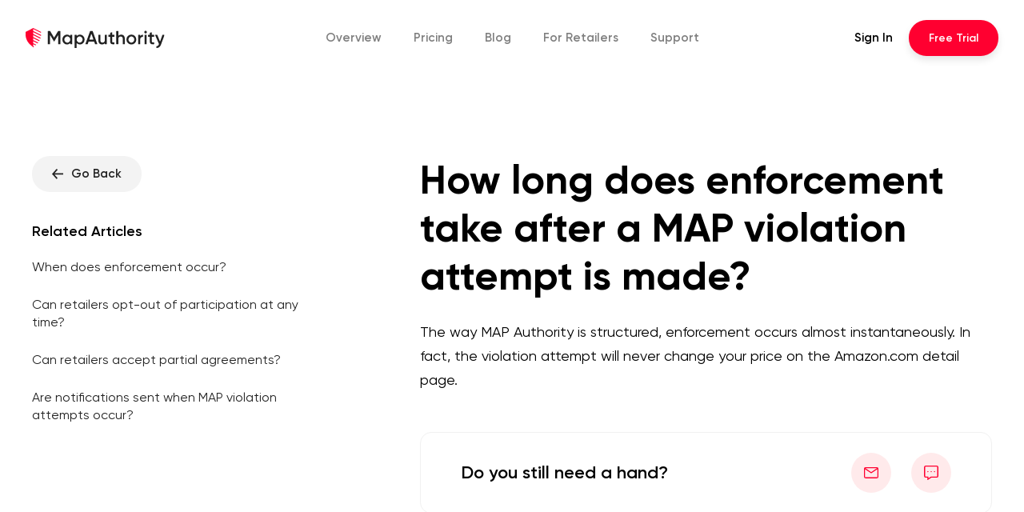

--- FILE ---
content_type: text/html
request_url: https://www.mapauthority.com/support/how-long-does-enforcement-take-after-a-map-violation-attempt-is-made
body_size: 4570
content:
<!DOCTYPE html><!-- Last Published: Mon Dec 01 2025 17:02:00 GMT+0000 (Coordinated Universal Time) --><html data-wf-domain="www.mapauthority.com" data-wf-page="5f1a752fb47b3649f297dc9a" data-wf-site="5ed300c3387b7b2af12052a2" lang="en" data-wf-collection="5f1a752fb47b364bb997dc98" data-wf-item-slug="how-long-does-enforcement-take-after-a-map-violation-attempt-is-made"><head><meta charset="utf-8"/><title>How long does enforcement take after a MAP violation attempt is made?</title><meta content="The way MAP Authority is structured, enforcement occurs almost instantaneously. In fact, the violation attempt will never change your price on the Amazon.com detail page." name="description"/><meta content="How long does enforcement take after a MAP violation attempt is made?" property="og:title"/><meta content="The way MAP Authority is structured, enforcement occurs almost instantaneously. In fact, the violation attempt will never change your price on the Amazon.com detail page." property="og:description"/><meta content="How long does enforcement take after a MAP violation attempt is made?" property="twitter:title"/><meta content="The way MAP Authority is structured, enforcement occurs almost instantaneously. In fact, the violation attempt will never change your price on the Amazon.com detail page." property="twitter:description"/><meta property="og:type" content="website"/><meta content="summary_large_image" name="twitter:card"/><meta content="width=device-width, initial-scale=1" name="viewport"/><link href="https://cdn.prod.website-files.com/5ed300c3387b7b2af12052a2/css/mapauthority.webflow.shared.9a426566b.min.css" rel="stylesheet" type="text/css"/><script type="text/javascript">!function(o,c){var n=c.documentElement,t=" w-mod-";n.className+=t+"js",("ontouchstart"in o||o.DocumentTouch&&c instanceof DocumentTouch)&&(n.className+=t+"touch")}(window,document);</script><link href="https://cdn.prod.website-files.com/5ed300c3387b7b2af12052a2/5f1cf949f60f94da335d93da_MA-Favicon.png" rel="shortcut icon" type="image/x-icon"/><link href="https://cdn.prod.website-files.com/5ed300c3387b7b2af12052a2/5f1cfa544ee781351a86e200_MA-Webclip.png" rel="apple-touch-icon"/><link href="https://www.mapauthority.com/support/how-long-does-enforcement-take-after-a-map-violation-attempt-is-made" rel="canonical"/><script async="" src="https://www.googletagmanager.com/gtag/js?id=UA-179344908-1"></script><script type="text/javascript">window.dataLayer = window.dataLayer || [];function gtag(){dataLayer.push(arguments);}gtag('js', new Date());gtag('config', 'UA-179344908-1', {'anonymize_ip': false});</script><script async="" src="https://www.googletagmanager.com/gtag/js?id=G-3BYXZMQE60"></script><script type="text/javascript">window.dataLayer = window.dataLayer || [];function gtag(){dataLayer.push(arguments);}gtag('set', 'developer_id.dZGVlNj', true);gtag('js', new Date());gtag('config', 'G-3BYXZMQE60');</script><script type="text/javascript">!function(f,b,e,v,n,t,s){if(f.fbq)return;n=f.fbq=function(){n.callMethod?n.callMethod.apply(n,arguments):n.queue.push(arguments)};if(!f._fbq)f._fbq=n;n.push=n;n.loaded=!0;n.version='2.0';n.agent='plwebflow';n.queue=[];t=b.createElement(e);t.async=!0;t.src=v;s=b.getElementsByTagName(e)[0];s.parentNode.insertBefore(t,s)}(window,document,'script','https://connect.facebook.net/en_US/fbevents.js');fbq('init', '940259923045762');fbq('track', 'PageView');</script><!-- Google tag (gtag.js) -->
<script async src="https://www.googletagmanager.com/gtag/js?id=AW-17125849507"></script>
<script>
  window.dataLayer = window.dataLayer || [];
  function gtag(){dataLayer.push(arguments);}
  gtag('js', new Date());

  gtag('config', 'AW-17125849507');
</script>

<!-- Hotjar Tracking Code for www.mapauthority.com -->

<script>

    (function(h,o,t,j,a,r){

        h.hj=h.hj||function(){(h.hj.q=h.hj.q||[]).push(arguments)};

        h._hjSettings={hjid:2121145,hjsv:6};

        a=o.getElementsByTagName('head')[0];

        r=o.createElement('script');r.async=1;

        r.src=t+h._hjSettings.hjid+j+h._hjSettings.hjsv;

        a.appendChild(r);

    })(window,document,'https://static.hotjar.com/c/hotjar-','.js?sv=');

</script>

<!-- Load Facebook SDK for JavaScript -->

      <div id="fb-root"></div>

      <script>

        window.fbAsyncInit = function() {

          FB.init({

            xfbml            : true,

            version          : 'v9.0'

          });

        };

 

        (function(d, s, id) {

        var js, fjs = d.getElementsByTagName(s)[0];

        if (d.getElementById(id)) return;

        js = d.createElement(s); js.id = id;

        js.src = 'https://connect.facebook.net/en_US/sdk/xfbml.customerchat.js';

        fjs.parentNode.insertBefore(js, fjs);

      }(document, 'script', 'facebook-jssdk'));</script>

 

      <!-- Your Chat Plugin code -->

      <div class="fb-customerchat"

        attribution=setup_tool

        page_id="112230123933442"

  theme_color="#ff0030"

  logged_in_greeting="Hello! Do you have any questions about our MAP monitoring or enforcement?"

  logged_out_greeting="Hello! Do you have any questions about our MAP monitoring or enforcement?">

      </div>

<!-- Google tag (gtag.js) -->
<script async src="https://www.googletagmanager.com/gtag/js?id=AW-16895491077">
</script>
<script>
  window.dataLayer = window.dataLayer || [];
  function gtag(){dataLayer.push(arguments);}
  gtag('js', new Date());

  gtag('config', 'AW-16895491077');
</script></head><body><div class="mobile-nav-dropdown-wrap light"><div class="mobile-nav-links-wrapper"><div class="mobile-link-overflow"><a href="/overview" class="mobile-nav-link w-inline-block"><div class="mobile-nav-icon-wrap"><img src="https://cdn.prod.website-files.com/5ed300c3387b7b2af12052a2/5f4d70e5451c322ea7d9380f_Tutorial-Icon-Dark.svg" loading="lazy" width="20" alt=""/></div><div class="mobile-nav-link-description light">Overview</div></a></div><div class="mobile-link-overflow"><a href="/pricing" class="mobile-nav-link w-inline-block"><div class="mobile-nav-icon-wrap"><img src="https://cdn.prod.website-files.com/5ed300c3387b7b2af12052a2/5f4d70e4b8bef3a4da2dccf9_Pricing-Icon-Dark.svg" loading="lazy" width="21" alt=""/></div><div class="mobile-nav-link-description light">Pricing</div></a></div><div class="mobile-link-overflow"><a href="/retailers" class="mobile-nav-link w-inline-block"><div class="mobile-nav-icon-wrap"><img src="https://cdn.prod.website-files.com/5ed300c3387b7b2af12052a2/5f4d70e43420033e9abd5c07_Retailer-Icon-Dark.svg" loading="lazy" width="20" alt=""/></div><div class="mobile-nav-link-description light">For Retailers</div></a></div><div class="mobile-link-overflow"><a href="/blog" class="mobile-nav-link w-inline-block"><div class="mobile-nav-icon-wrap"><img src="https://cdn.prod.website-files.com/5ed300c3387b7b2af12052a2/5f4d70e4e270ec4d1002ab7a_Blog-Icon-Dark.svg" loading="lazy" width="20" alt=""/></div><div class="mobile-nav-link-description light">Blog</div></a></div><div class="mobile-link-overflow"><a href="/support" class="mobile-nav-link w-inline-block"><div class="mobile-nav-icon-wrap"><img src="https://cdn.prod.website-files.com/5ed300c3387b7b2af12052a2/5f4d70e42eb4f3781fd04ad2_Support-Icon-Dark.svg" loading="lazy" width="20" alt=""/></div><div class="mobile-nav-link-description light">Support</div></a></div></div><div class="responsive-sign-in-block light"><a href="https://app.mapauthority.com" class="responsive-sign-in w-button">Sign In</a></div></div><div class="support-article-wrapper"><div class="nav-dark"><div class="mobile-nav-button-wrapper"><div class="mobile-nav-button light"><div class="mobile-nav-icon-container"><img src="https://cdn.prod.website-files.com/5ed300c3387b7b2af12052a2/5f4d6ed2e270ecf2c8029eb0_Menu-Icon-Dark.svg" loading="lazy" alt="" class="mobile-nav-icon"/><img src="https://cdn.prod.website-files.com/5ed300c3387b7b2af12052a2/5f4d6ee6d3522468808c8629_Menu-Close-Dark.svg" loading="lazy" alt="" class="mobile-nav-icon"/></div></div></div><div class="logo-wrap"><a href="/" class="logo-link w-inline-block"><img src="https://cdn.prod.website-files.com/5ed300c3387b7b2af12052a2/5f126bc198a06f1080ee424d_MapAuthority-Logo-Red-Black.svg" alt="" class="logo"/><img src="https://cdn.prod.website-files.com/5ed300c3387b7b2af12052a2/5f4d6e093baf313cc1197ef5_Logo-Small-Black.svg" alt="" class="logo small"/></a></div><div class="link-wrap"><a href="/overview" class="nav-links dark">Overview</a><a href="/pricing" class="nav-links dark">Pricing</a><a href="/blog" class="nav-links dark">Blog</a><a href="/retailers" class="nav-links dark"><span class="retailer-span">For </span>Retailers</a><a href="/support" class="nav-links dark">Support</a></div><div class="cta-wrap"><a href="https://app.mapauthority.com" class="sign-in-link dark">Sign In</a><a href="https://app.mapauthority.com/account/free-trial" class="nav-button w-button"><span class="demo-span">Free </span>Trial</a></div></div><div class="answer-content"><div class="answer-sidebar"><a href="javascript:history.back();" class="support-back-button w-inline-block"><img src="https://cdn.prod.website-files.com/5ed300c3387b7b2af12052a2/5f56affdfff1856d62d177d4_Arrow-Back-Black.svg" alt="" class="support-back-icon"/><div>Go Back</div></a><h3 class="answer-sidebar-heading">Related Articles</h3><div class="w-dyn-list"><div role="list" class="answer-related-collection-list w-dyn-items"><div role="listitem" class="w-dyn-item"><a href="/support/when-does-enforcement-occur" class="sidebar-link">When does enforcement occur?</a></div><div role="listitem" class="w-dyn-item"><a href="/support/can-retailers-opt-out-of-participation-at-any-time" class="sidebar-link">Can retailers opt-out of participation at any time?</a></div><div role="listitem" class="w-dyn-item"><a href="/support/can-retailers-accept-partial-agreements" class="sidebar-link">Can retailers accept partial agreements?</a></div><div role="listitem" class="w-dyn-item"><a href="/support/are-notifications-sent-when-map-violation-attempts-occur" class="sidebar-link">Are notifications sent when MAP violation attempts occur?</a></div></div></div></div><div class="answer"><a href="javascript:history.back();" class="support-back-button responsive-back-button w-inline-block"><img src="https://cdn.prod.website-files.com/5ed300c3387b7b2af12052a2/5f56affdfff1856d62d177d4_Arrow-Back-Black.svg" alt="" class="support-back-icon"/><div>Go Back</div></a><h1 class="answer-question">How long does enforcement take after a MAP violation attempt is made?</h1><p class="article-answer">The way MAP Authority is structured, enforcement occurs almost instantaneously. In fact, the violation attempt will never change your price on the Amazon.com detail page.</p><div class="answer-hand-container"><div class="answer-hand-text">Do you still need a hand?</div><div class="answer-hand-options"><a href="/contact" class="support-help-icon w-inline-block"><img src="https://cdn.prod.website-files.com/5ed300c3387b7b2af12052a2/5f1ba8e292078c78aa16d5a3_Email-Icon-Red.svg" width="18" alt=""/></a><a href="https://www.messenger.com/t/mapauthority" target="_blank" class="support-help-icon w-inline-block"><img src="https://cdn.prod.website-files.com/5ed300c3387b7b2af12052a2/5f1ba8d6c13bc8249ea1366f_Live-Chat-Icon-Red.svg" width="18" alt=""/></a></div></div></div></div></div><div class="footer"><div class="footer-wrap"><div class="footer-about"><a href="/" class="footer-logo-link w-inline-block"><img src="https://cdn.prod.website-files.com/5ed300c3387b7b2af12052a2/5f126bc198a06f1080ee424d_MapAuthority-Logo-Red-Black.svg" width="175" alt="" class="footer-logo"/></a><p class="footer-about-info">MAP Authority&#x27;s patent pending software is the only tool on the market to truly enforce your MAP pricing on Amazon.<br/></p><div class="footer-social"><a href="https://www.facebook.com/MapAuthority" target="_blank" class="footer-social-icon w-inline-block"><img src="https://cdn.prod.website-files.com/5ed300c3387b7b2af12052a2/5f1cf0730ba49a4a68c61c36_facebook-icon.svg" width="14" alt="white Facebook icon"/></a><a href="https://www.instagram.com/mapauthority/" target="_blank" class="footer-social-icon w-inline-block"><img src="https://cdn.prod.website-files.com/5ed300c3387b7b2af12052a2/5f1cf0730ba49ab93dc61c38_instagram-icon.svg" width="13" alt="white Instagram Icon"/></a><a href="https://www.linkedin.com/company/mapauthority/" target="_blank" class="footer-social-icon w-inline-block"><img src="https://cdn.prod.website-files.com/5ed300c3387b7b2af12052a2/5f1cf0730ba49aa2cfc61c37_linkedin-icon.svg" width="13" alt="white LinkedIn icon"/></a><a href="https://twitter.com/MapAuthority" target="_blank" class="footer-social-icon w-inline-block"><img src="https://cdn.prod.website-files.com/5ed300c3387b7b2af12052a2/5f448c24d06a89821ec6c977_twitter-icon.svg" width="15" alt="white LinkedIn icon"/></a></div></div><div class="footer-container"><h6 class="footer-heading">Contact</h6><a href="mailto:info@mapauthority.com" class="footer-link">info@mapauthority.com</a><a href="https://www.messenger.com/t/mapauthority" target="_blank" class="footer-link">Live Chat</a><a href="https://goo.gl/maps/aYcCWDAsaYG4ogPs6" target="_blank" class="footer-link">4210 Flagstaff Cove<br/>Fort Wayne, IN 46815</a></div><div class="footer-container"><h6 class="footer-heading">Navigation</h6><a href="https://app.mapauthority.com/account/free-trial" class="footer-link">15-Day Free Trial</a><a href="/overview" class="footer-link">Overview</a><a href="/pricing" class="footer-link">Pricing</a><a href="#" class="footer-link hide">Pricing</a><a href="/blog" class="footer-link">Blog</a><a href="/retailers" class="footer-link">For Retailers</a><a href="/support" class="footer-link">Support Hub</a><a href="/contact" class="footer-link">Contact</a><a href="https://app.mapauthority.com" class="footer-link">Sign In</a></div><div class="footer-form w-form"><form id="wf-form-Blog-Subscribe-Footer" name="wf-form-Blog-Subscribe-Footer" data-name="Blog Subscribe | Footer" method="get" class="footer-form-block" data-wf-page-id="5f1a752fb47b3649f297dc9a" data-wf-element-id="d71f7265-77e4-55dc-31f0-2502f87d2689" data-turnstile-sitekey="0x4AAAAAAAQTptj2So4dx43e"><h6 class="footer-form-heading">Subscribe to New Blog Posts</h6><input class="footer-form-input w-input" maxlength="256" name="Email" data-name="Email" placeholder="Enter your email address" type="email" id="Email-3" required=""/><input type="submit" data-wait="Please wait..." class="footer-form-button w-button" value="Subscribe"/><div class="w-form-formrecaptcha recaptcha g-recaptcha g-recaptcha-error g-recaptcha-disabled g-recaptcha-invalid-key"></div></form><div class="success w-form-done"><div class="form-success"><img src="https://cdn.prod.website-files.com/5ed300c3387b7b2af12052a2/5f5d37228989e46e4d8ebe36_Success-Icon-White.svg" loading="lazy" alt="" class="success-icon"/><div>Thanks for subscribing. No spam ever, just new blog posts.</div></div></div><div class="form-error w-form-fail"><div>Oops, something went wrong. Please try again or <a href="/contact" class="form-link">contact us</a>.</div></div></div></div><div class="footer-legal"><div class="copyright-info">© <span class="copyright-year">Year</span> MapAuthority  |  All Rights Reserved</div><div><a href="/privacy" class="footer-privacy-policy">Privacy Policy</a>  |  <a href="/terms" class="footer-tos">Terms of Service</a></div></div></div><script src="https://d3e54v103j8qbb.cloudfront.net/js/jquery-3.5.1.min.dc5e7f18c8.js?site=5ed300c3387b7b2af12052a2" type="text/javascript" integrity="sha256-9/aliU8dGd2tb6OSsuzixeV4y/faTqgFtohetphbbj0=" crossorigin="anonymous"></script><script src="https://cdn.prod.website-files.com/5ed300c3387b7b2af12052a2/js/webflow.schunk.36b8fb49256177c8.js" type="text/javascript"></script><script src="https://cdn.prod.website-files.com/5ed300c3387b7b2af12052a2/js/webflow.schunk.f5ee19a8cb0c297f.js" type="text/javascript"></script><script src="https://cdn.prod.website-files.com/5ed300c3387b7b2af12052a2/js/webflow.36f390e1.eb1f7eeb96d4f15f.js" type="text/javascript"></script><script>
Webflow.push(function() {
  $('.copyright-year').text(new Date().getFullYear());
});
</script></body></html>

--- FILE ---
content_type: text/css
request_url: https://cdn.prod.website-files.com/5ed300c3387b7b2af12052a2/css/mapauthority.webflow.shared.9a426566b.min.css
body_size: 22254
content:
html{-webkit-text-size-adjust:100%;-ms-text-size-adjust:100%;font-family:sans-serif}body{margin:0}article,aside,details,figcaption,figure,footer,header,hgroup,main,menu,nav,section,summary{display:block}audio,canvas,progress,video{vertical-align:baseline;display:inline-block}audio:not([controls]){height:0;display:none}[hidden],template{display:none}a{background-color:#0000}a:active,a:hover{outline:0}abbr[title]{border-bottom:1px dotted}b,strong{font-weight:700}dfn{font-style:italic}h1{margin:.67em 0;font-size:2em}mark{color:#000;background:#ff0}small{font-size:80%}sub,sup{vertical-align:baseline;font-size:75%;line-height:0;position:relative}sup{top:-.5em}sub{bottom:-.25em}img{border:0}svg:not(:root){overflow:hidden}hr{box-sizing:content-box;height:0}pre{overflow:auto}code,kbd,pre,samp{font-family:monospace;font-size:1em}button,input,optgroup,select,textarea{color:inherit;font:inherit;margin:0}button{overflow:visible}button,select{text-transform:none}button,html input[type=button],input[type=reset]{-webkit-appearance:button;cursor:pointer}button[disabled],html input[disabled]{cursor:default}button::-moz-focus-inner,input::-moz-focus-inner{border:0;padding:0}input{line-height:normal}input[type=checkbox],input[type=radio]{box-sizing:border-box;padding:0}input[type=number]::-webkit-inner-spin-button,input[type=number]::-webkit-outer-spin-button{height:auto}input[type=search]{-webkit-appearance:none}input[type=search]::-webkit-search-cancel-button,input[type=search]::-webkit-search-decoration{-webkit-appearance:none}legend{border:0;padding:0}textarea{overflow:auto}optgroup{font-weight:700}table{border-collapse:collapse;border-spacing:0}td,th{padding:0}@font-face{font-family:webflow-icons;src:url([data-uri])format("truetype");font-weight:400;font-style:normal}[class^=w-icon-],[class*=\ w-icon-]{speak:none;font-variant:normal;text-transform:none;-webkit-font-smoothing:antialiased;-moz-osx-font-smoothing:grayscale;font-style:normal;font-weight:400;line-height:1;font-family:webflow-icons!important}.w-icon-slider-right:before{content:""}.w-icon-slider-left:before{content:""}.w-icon-nav-menu:before{content:""}.w-icon-arrow-down:before,.w-icon-dropdown-toggle:before{content:""}.w-icon-file-upload-remove:before{content:""}.w-icon-file-upload-icon:before{content:""}*{box-sizing:border-box}html{height:100%}body{color:#333;background-color:#fff;min-height:100%;margin:0;font-family:Arial,sans-serif;font-size:14px;line-height:20px}img{vertical-align:middle;max-width:100%;display:inline-block}html.w-mod-touch *{background-attachment:scroll!important}.w-block{display:block}.w-inline-block{max-width:100%;display:inline-block}.w-clearfix:before,.w-clearfix:after{content:" ";grid-area:1/1/2/2;display:table}.w-clearfix:after{clear:both}.w-hidden{display:none}.w-button{color:#fff;line-height:inherit;cursor:pointer;background-color:#3898ec;border:0;border-radius:0;padding:9px 15px;text-decoration:none;display:inline-block}input.w-button{-webkit-appearance:button}html[data-w-dynpage] [data-w-cloak]{color:#0000!important}.w-code-block{margin:unset}pre.w-code-block code{all:inherit}.w-optimization{display:contents}.w-webflow-badge,.w-webflow-badge>img{box-sizing:unset;width:unset;height:unset;max-height:unset;max-width:unset;min-height:unset;min-width:unset;margin:unset;padding:unset;float:unset;clear:unset;border:unset;border-radius:unset;background:unset;background-image:unset;background-position:unset;background-size:unset;background-repeat:unset;background-origin:unset;background-clip:unset;background-attachment:unset;background-color:unset;box-shadow:unset;transform:unset;direction:unset;font-family:unset;font-weight:unset;color:unset;font-size:unset;line-height:unset;font-style:unset;font-variant:unset;text-align:unset;letter-spacing:unset;-webkit-text-decoration:unset;text-decoration:unset;text-indent:unset;text-transform:unset;list-style-type:unset;text-shadow:unset;vertical-align:unset;cursor:unset;white-space:unset;word-break:unset;word-spacing:unset;word-wrap:unset;transition:unset}.w-webflow-badge{white-space:nowrap;cursor:pointer;box-shadow:0 0 0 1px #0000001a,0 1px 3px #0000001a;visibility:visible!important;opacity:1!important;z-index:2147483647!important;color:#aaadb0!important;overflow:unset!important;background-color:#fff!important;border-radius:3px!important;width:auto!important;height:auto!important;margin:0!important;padding:6px!important;font-size:12px!important;line-height:14px!important;text-decoration:none!important;display:inline-block!important;position:fixed!important;inset:auto 12px 12px auto!important;transform:none!important}.w-webflow-badge>img{position:unset;visibility:unset!important;opacity:1!important;vertical-align:middle!important;display:inline-block!important}h1,h2,h3,h4,h5,h6{margin-bottom:10px;font-weight:700}h1{margin-top:20px;font-size:38px;line-height:44px}h2{margin-top:20px;font-size:32px;line-height:36px}h3{margin-top:20px;font-size:24px;line-height:30px}h4{margin-top:10px;font-size:18px;line-height:24px}h5{margin-top:10px;font-size:14px;line-height:20px}h6{margin-top:10px;font-size:12px;line-height:18px}p{margin-top:0;margin-bottom:10px}blockquote{border-left:5px solid #e2e2e2;margin:0 0 10px;padding:10px 20px;font-size:18px;line-height:22px}figure{margin:0 0 10px}ul,ol{margin-top:0;margin-bottom:10px;padding-left:40px}.w-list-unstyled{padding-left:0;list-style:none}.w-embed:before,.w-embed:after{content:" ";grid-area:1/1/2/2;display:table}.w-embed:after{clear:both}.w-video{width:100%;padding:0;position:relative}.w-video iframe,.w-video object,.w-video embed{border:none;width:100%;height:100%;position:absolute;top:0;left:0}fieldset{border:0;margin:0;padding:0}button,[type=button],[type=reset]{cursor:pointer;-webkit-appearance:button;border:0}.w-form{margin:0 0 15px}.w-form-done{text-align:center;background-color:#ddd;padding:20px;display:none}.w-form-fail{background-color:#ffdede;margin-top:10px;padding:10px;display:none}label{margin-bottom:5px;font-weight:700;display:block}.w-input,.w-select{color:#333;vertical-align:middle;background-color:#fff;border:1px solid #ccc;width:100%;height:38px;margin-bottom:10px;padding:8px 12px;font-size:14px;line-height:1.42857;display:block}.w-input::placeholder,.w-select::placeholder{color:#999}.w-input:focus,.w-select:focus{border-color:#3898ec;outline:0}.w-input[disabled],.w-select[disabled],.w-input[readonly],.w-select[readonly],fieldset[disabled] .w-input,fieldset[disabled] .w-select{cursor:not-allowed}.w-input[disabled]:not(.w-input-disabled),.w-select[disabled]:not(.w-input-disabled),.w-input[readonly],.w-select[readonly],fieldset[disabled]:not(.w-input-disabled) .w-input,fieldset[disabled]:not(.w-input-disabled) .w-select{background-color:#eee}textarea.w-input,textarea.w-select{height:auto}.w-select{background-color:#f3f3f3}.w-select[multiple]{height:auto}.w-form-label{cursor:pointer;margin-bottom:0;font-weight:400;display:inline-block}.w-radio{margin-bottom:5px;padding-left:20px;display:block}.w-radio:before,.w-radio:after{content:" ";grid-area:1/1/2/2;display:table}.w-radio:after{clear:both}.w-radio-input{float:left;margin:3px 0 0 -20px;line-height:normal}.w-file-upload{margin-bottom:10px;display:block}.w-file-upload-input{opacity:0;z-index:-100;width:.1px;height:.1px;position:absolute;overflow:hidden}.w-file-upload-default,.w-file-upload-uploading,.w-file-upload-success{color:#333;display:inline-block}.w-file-upload-error{margin-top:10px;display:block}.w-file-upload-default.w-hidden,.w-file-upload-uploading.w-hidden,.w-file-upload-error.w-hidden,.w-file-upload-success.w-hidden{display:none}.w-file-upload-uploading-btn{cursor:pointer;background-color:#fafafa;border:1px solid #ccc;margin:0;padding:8px 12px;font-size:14px;font-weight:400;display:flex}.w-file-upload-file{background-color:#fafafa;border:1px solid #ccc;flex-grow:1;justify-content:space-between;margin:0;padding:8px 9px 8px 11px;display:flex}.w-file-upload-file-name{font-size:14px;font-weight:400;display:block}.w-file-remove-link{cursor:pointer;width:auto;height:auto;margin-top:3px;margin-left:10px;padding:3px;display:block}.w-icon-file-upload-remove{margin:auto;font-size:10px}.w-file-upload-error-msg{color:#ea384c;padding:2px 0;display:inline-block}.w-file-upload-info{padding:0 12px;line-height:38px;display:inline-block}.w-file-upload-label{cursor:pointer;background-color:#fafafa;border:1px solid #ccc;margin:0;padding:8px 12px;font-size:14px;font-weight:400;display:inline-block}.w-icon-file-upload-icon,.w-icon-file-upload-uploading{width:20px;margin-right:8px;display:inline-block}.w-icon-file-upload-uploading{height:20px}.w-container{max-width:940px;margin-left:auto;margin-right:auto}.w-container:before,.w-container:after{content:" ";grid-area:1/1/2/2;display:table}.w-container:after{clear:both}.w-container .w-row{margin-left:-10px;margin-right:-10px}.w-row:before,.w-row:after{content:" ";grid-area:1/1/2/2;display:table}.w-row:after{clear:both}.w-row .w-row{margin-left:0;margin-right:0}.w-col{float:left;width:100%;min-height:1px;padding-left:10px;padding-right:10px;position:relative}.w-col .w-col{padding-left:0;padding-right:0}.w-col-1{width:8.33333%}.w-col-2{width:16.6667%}.w-col-3{width:25%}.w-col-4{width:33.3333%}.w-col-5{width:41.6667%}.w-col-6{width:50%}.w-col-7{width:58.3333%}.w-col-8{width:66.6667%}.w-col-9{width:75%}.w-col-10{width:83.3333%}.w-col-11{width:91.6667%}.w-col-12{width:100%}.w-hidden-main{display:none!important}@media screen and (max-width:991px){.w-container{max-width:728px}.w-hidden-main{display:inherit!important}.w-hidden-medium{display:none!important}.w-col-medium-1{width:8.33333%}.w-col-medium-2{width:16.6667%}.w-col-medium-3{width:25%}.w-col-medium-4{width:33.3333%}.w-col-medium-5{width:41.6667%}.w-col-medium-6{width:50%}.w-col-medium-7{width:58.3333%}.w-col-medium-8{width:66.6667%}.w-col-medium-9{width:75%}.w-col-medium-10{width:83.3333%}.w-col-medium-11{width:91.6667%}.w-col-medium-12{width:100%}.w-col-stack{width:100%;left:auto;right:auto}}@media screen and (max-width:767px){.w-hidden-main,.w-hidden-medium{display:inherit!important}.w-hidden-small{display:none!important}.w-row,.w-container .w-row{margin-left:0;margin-right:0}.w-col{width:100%;left:auto;right:auto}.w-col-small-1{width:8.33333%}.w-col-small-2{width:16.6667%}.w-col-small-3{width:25%}.w-col-small-4{width:33.3333%}.w-col-small-5{width:41.6667%}.w-col-small-6{width:50%}.w-col-small-7{width:58.3333%}.w-col-small-8{width:66.6667%}.w-col-small-9{width:75%}.w-col-small-10{width:83.3333%}.w-col-small-11{width:91.6667%}.w-col-small-12{width:100%}}@media screen and (max-width:479px){.w-container{max-width:none}.w-hidden-main,.w-hidden-medium,.w-hidden-small{display:inherit!important}.w-hidden-tiny{display:none!important}.w-col{width:100%}.w-col-tiny-1{width:8.33333%}.w-col-tiny-2{width:16.6667%}.w-col-tiny-3{width:25%}.w-col-tiny-4{width:33.3333%}.w-col-tiny-5{width:41.6667%}.w-col-tiny-6{width:50%}.w-col-tiny-7{width:58.3333%}.w-col-tiny-8{width:66.6667%}.w-col-tiny-9{width:75%}.w-col-tiny-10{width:83.3333%}.w-col-tiny-11{width:91.6667%}.w-col-tiny-12{width:100%}}.w-widget{position:relative}.w-widget-map{width:100%;height:400px}.w-widget-map label{width:auto;display:inline}.w-widget-map img{max-width:inherit}.w-widget-map .gm-style-iw{text-align:center}.w-widget-map .gm-style-iw>button{display:none!important}.w-widget-twitter{overflow:hidden}.w-widget-twitter-count-shim{vertical-align:top;text-align:center;background:#fff;border:1px solid #758696;border-radius:3px;width:28px;height:20px;display:inline-block;position:relative}.w-widget-twitter-count-shim *{pointer-events:none;-webkit-user-select:none;user-select:none}.w-widget-twitter-count-shim .w-widget-twitter-count-inner{text-align:center;color:#999;font-family:serif;font-size:15px;line-height:12px;position:relative}.w-widget-twitter-count-shim .w-widget-twitter-count-clear{display:block;position:relative}.w-widget-twitter-count-shim.w--large{width:36px;height:28px}.w-widget-twitter-count-shim.w--large .w-widget-twitter-count-inner{font-size:18px;line-height:18px}.w-widget-twitter-count-shim:not(.w--vertical){margin-left:5px;margin-right:8px}.w-widget-twitter-count-shim:not(.w--vertical).w--large{margin-left:6px}.w-widget-twitter-count-shim:not(.w--vertical):before,.w-widget-twitter-count-shim:not(.w--vertical):after{content:" ";pointer-events:none;border:solid #0000;width:0;height:0;position:absolute;top:50%;left:0}.w-widget-twitter-count-shim:not(.w--vertical):before{border-width:4px;border-color:#75869600 #5d6c7b #75869600 #75869600;margin-top:-4px;margin-left:-9px}.w-widget-twitter-count-shim:not(.w--vertical).w--large:before{border-width:5px;margin-top:-5px;margin-left:-10px}.w-widget-twitter-count-shim:not(.w--vertical):after{border-width:4px;border-color:#fff0 #fff #fff0 #fff0;margin-top:-4px;margin-left:-8px}.w-widget-twitter-count-shim:not(.w--vertical).w--large:after{border-width:5px;margin-top:-5px;margin-left:-9px}.w-widget-twitter-count-shim.w--vertical{width:61px;height:33px;margin-bottom:8px}.w-widget-twitter-count-shim.w--vertical:before,.w-widget-twitter-count-shim.w--vertical:after{content:" ";pointer-events:none;border:solid #0000;width:0;height:0;position:absolute;top:100%;left:50%}.w-widget-twitter-count-shim.w--vertical:before{border-width:5px;border-color:#5d6c7b #75869600 #75869600;margin-left:-5px}.w-widget-twitter-count-shim.w--vertical:after{border-width:4px;border-color:#fff #fff0 #fff0;margin-left:-4px}.w-widget-twitter-count-shim.w--vertical .w-widget-twitter-count-inner{font-size:18px;line-height:22px}.w-widget-twitter-count-shim.w--vertical.w--large{width:76px}.w-background-video{color:#fff;height:500px;position:relative;overflow:hidden}.w-background-video>video{object-fit:cover;z-index:-100;background-position:50%;background-size:cover;width:100%;height:100%;margin:auto;position:absolute;inset:-100%}.w-background-video>video::-webkit-media-controls-start-playback-button{-webkit-appearance:none;display:none!important}.w-background-video--control{background-color:#0000;padding:0;position:absolute;bottom:1em;right:1em}.w-background-video--control>[hidden]{display:none!important}.w-slider{text-align:center;clear:both;-webkit-tap-highlight-color:#0000;tap-highlight-color:#0000;background:#ddd;height:300px;position:relative}.w-slider-mask{z-index:1;white-space:nowrap;height:100%;display:block;position:relative;left:0;right:0;overflow:hidden}.w-slide{vertical-align:top;white-space:normal;text-align:left;width:100%;height:100%;display:inline-block;position:relative}.w-slider-nav{z-index:2;text-align:center;-webkit-tap-highlight-color:#0000;tap-highlight-color:#0000;height:40px;margin:auto;padding-top:10px;position:absolute;inset:auto 0 0}.w-slider-nav.w-round>div{border-radius:100%}.w-slider-nav.w-num>div{font-size:inherit;line-height:inherit;width:auto;height:auto;padding:.2em .5em}.w-slider-nav.w-shadow>div{box-shadow:0 0 3px #3336}.w-slider-nav-invert{color:#fff}.w-slider-nav-invert>div{background-color:#2226}.w-slider-nav-invert>div.w-active{background-color:#222}.w-slider-dot{cursor:pointer;background-color:#fff6;width:1em;height:1em;margin:0 3px .5em;transition:background-color .1s,color .1s;display:inline-block;position:relative}.w-slider-dot.w-active{background-color:#fff}.w-slider-dot:focus{outline:none;box-shadow:0 0 0 2px #fff}.w-slider-dot:focus.w-active{box-shadow:none}.w-slider-arrow-left,.w-slider-arrow-right{cursor:pointer;color:#fff;-webkit-tap-highlight-color:#0000;tap-highlight-color:#0000;-webkit-user-select:none;user-select:none;width:80px;margin:auto;font-size:40px;position:absolute;inset:0;overflow:hidden}.w-slider-arrow-left [class^=w-icon-],.w-slider-arrow-right [class^=w-icon-],.w-slider-arrow-left [class*=\ w-icon-],.w-slider-arrow-right [class*=\ w-icon-]{position:absolute}.w-slider-arrow-left:focus,.w-slider-arrow-right:focus{outline:0}.w-slider-arrow-left{z-index:3;right:auto}.w-slider-arrow-right{z-index:4;left:auto}.w-icon-slider-left,.w-icon-slider-right{width:1em;height:1em;margin:auto;inset:0}.w-slider-aria-label{clip:rect(0 0 0 0);border:0;width:1px;height:1px;margin:-1px;padding:0;position:absolute;overflow:hidden}.w-slider-force-show{display:block!important}.w-dropdown{text-align:left;z-index:900;margin-left:auto;margin-right:auto;display:inline-block;position:relative}.w-dropdown-btn,.w-dropdown-toggle,.w-dropdown-link{vertical-align:top;color:#222;text-align:left;white-space:nowrap;margin-left:auto;margin-right:auto;padding:20px;text-decoration:none;position:relative}.w-dropdown-toggle{-webkit-user-select:none;user-select:none;cursor:pointer;padding-right:40px;display:inline-block}.w-dropdown-toggle:focus{outline:0}.w-icon-dropdown-toggle{width:1em;height:1em;margin:auto 20px auto auto;position:absolute;top:0;bottom:0;right:0}.w-dropdown-list{background:#ddd;min-width:100%;display:none;position:absolute}.w-dropdown-list.w--open{display:block}.w-dropdown-link{color:#222;padding:10px 20px;display:block}.w-dropdown-link.w--current{color:#0082f3}.w-dropdown-link:focus{outline:0}@media screen and (max-width:767px){.w-nav-brand{padding-left:10px}}.w-lightbox-backdrop{cursor:auto;letter-spacing:normal;text-indent:0;text-shadow:none;text-transform:none;visibility:visible;white-space:normal;word-break:normal;word-spacing:normal;word-wrap:normal;color:#fff;text-align:center;z-index:2000;opacity:0;-webkit-user-select:none;-moz-user-select:none;-webkit-tap-highlight-color:transparent;background:#000000e6;outline:0;font-family:Helvetica Neue,Helvetica,Ubuntu,Segoe UI,Verdana,sans-serif;font-size:17px;font-style:normal;font-weight:300;line-height:1.2;list-style:disc;position:fixed;inset:0;-webkit-transform:translate(0)}.w-lightbox-backdrop,.w-lightbox-container{-webkit-overflow-scrolling:touch;height:100%;overflow:auto}.w-lightbox-content{height:100vh;position:relative;overflow:hidden}.w-lightbox-view{opacity:0;width:100vw;height:100vh;position:absolute}.w-lightbox-view:before{content:"";height:100vh}.w-lightbox-group,.w-lightbox-group .w-lightbox-view,.w-lightbox-group .w-lightbox-view:before{height:86vh}.w-lightbox-frame,.w-lightbox-view:before{vertical-align:middle;display:inline-block}.w-lightbox-figure{margin:0;position:relative}.w-lightbox-group .w-lightbox-figure{cursor:pointer}.w-lightbox-img{width:auto;max-width:none;height:auto}.w-lightbox-image{float:none;max-width:100vw;max-height:100vh;display:block}.w-lightbox-group .w-lightbox-image{max-height:86vh}.w-lightbox-caption{text-align:left;text-overflow:ellipsis;white-space:nowrap;background:#0006;padding:.5em 1em;position:absolute;bottom:0;left:0;right:0;overflow:hidden}.w-lightbox-embed{width:100%;height:100%;position:absolute;inset:0}.w-lightbox-control{cursor:pointer;background-position:50%;background-repeat:no-repeat;background-size:24px;width:4em;transition:all .3s;position:absolute;top:0}.w-lightbox-left{background-image:url([data-uri]);display:none;bottom:0;left:0}.w-lightbox-right{background-image:url([data-uri]);display:none;bottom:0;right:0}.w-lightbox-close{background-image:url([data-uri]);background-size:18px;height:2.6em;right:0}.w-lightbox-strip{white-space:nowrap;padding:0 1vh;line-height:0;position:absolute;bottom:0;left:0;right:0;overflow:auto hidden}.w-lightbox-item{box-sizing:content-box;cursor:pointer;width:10vh;padding:2vh 1vh;display:inline-block;-webkit-transform:translate(0,0)}.w-lightbox-active{opacity:.3}.w-lightbox-thumbnail{background:#222;height:10vh;position:relative;overflow:hidden}.w-lightbox-thumbnail-image{position:absolute;top:0;left:0}.w-lightbox-thumbnail .w-lightbox-tall{width:100%;top:50%;transform:translateY(-50%)}.w-lightbox-thumbnail .w-lightbox-wide{height:100%;left:50%;transform:translate(-50%)}.w-lightbox-spinner{box-sizing:border-box;border:5px solid #0006;border-radius:50%;width:40px;height:40px;margin-top:-20px;margin-left:-20px;animation:.8s linear infinite spin;position:absolute;top:50%;left:50%}.w-lightbox-spinner:after{content:"";border:3px solid #0000;border-bottom-color:#fff;border-radius:50%;position:absolute;inset:-4px}.w-lightbox-hide{display:none}.w-lightbox-noscroll{overflow:hidden}@media (min-width:768px){.w-lightbox-content{height:96vh;margin-top:2vh}.w-lightbox-view,.w-lightbox-view:before{height:96vh}.w-lightbox-group,.w-lightbox-group .w-lightbox-view,.w-lightbox-group .w-lightbox-view:before{height:84vh}.w-lightbox-image{max-width:96vw;max-height:96vh}.w-lightbox-group .w-lightbox-image{max-width:82.3vw;max-height:84vh}.w-lightbox-left,.w-lightbox-right{opacity:.5;display:block}.w-lightbox-close{opacity:.8}.w-lightbox-control:hover{opacity:1}}.w-lightbox-inactive,.w-lightbox-inactive:hover{opacity:0}.w-richtext:before,.w-richtext:after{content:" ";grid-area:1/1/2/2;display:table}.w-richtext:after{clear:both}.w-richtext[contenteditable=true]:before,.w-richtext[contenteditable=true]:after{white-space:initial}.w-richtext ol,.w-richtext ul{overflow:hidden}.w-richtext .w-richtext-figure-selected.w-richtext-figure-type-video div:after,.w-richtext .w-richtext-figure-selected[data-rt-type=video] div:after,.w-richtext .w-richtext-figure-selected.w-richtext-figure-type-image div,.w-richtext .w-richtext-figure-selected[data-rt-type=image] div{outline:2px solid #2895f7}.w-richtext figure.w-richtext-figure-type-video>div:after,.w-richtext figure[data-rt-type=video]>div:after{content:"";display:none;position:absolute;inset:0}.w-richtext figure{max-width:60%;position:relative}.w-richtext figure>div:before{cursor:default!important}.w-richtext figure img{width:100%}.w-richtext figure figcaption.w-richtext-figcaption-placeholder{opacity:.6}.w-richtext figure div{color:#0000;font-size:0}.w-richtext figure.w-richtext-figure-type-image,.w-richtext figure[data-rt-type=image]{display:table}.w-richtext figure.w-richtext-figure-type-image>div,.w-richtext figure[data-rt-type=image]>div{display:inline-block}.w-richtext figure.w-richtext-figure-type-image>figcaption,.w-richtext figure[data-rt-type=image]>figcaption{caption-side:bottom;display:table-caption}.w-richtext figure.w-richtext-figure-type-video,.w-richtext figure[data-rt-type=video]{width:60%;height:0}.w-richtext figure.w-richtext-figure-type-video iframe,.w-richtext figure[data-rt-type=video] iframe{width:100%;height:100%;position:absolute;top:0;left:0}.w-richtext figure.w-richtext-figure-type-video>div,.w-richtext figure[data-rt-type=video]>div{width:100%}.w-richtext figure.w-richtext-align-center{clear:both;margin-left:auto;margin-right:auto}.w-richtext figure.w-richtext-align-center.w-richtext-figure-type-image>div,.w-richtext figure.w-richtext-align-center[data-rt-type=image]>div{max-width:100%}.w-richtext figure.w-richtext-align-normal{clear:both}.w-richtext figure.w-richtext-align-fullwidth{text-align:center;clear:both;width:100%;max-width:100%;margin-left:auto;margin-right:auto;display:block}.w-richtext figure.w-richtext-align-fullwidth>div{padding-bottom:inherit;display:inline-block}.w-richtext figure.w-richtext-align-fullwidth>figcaption{display:block}.w-richtext figure.w-richtext-align-floatleft{float:left;clear:none;margin-right:15px}.w-richtext figure.w-richtext-align-floatright{float:right;clear:none;margin-left:15px}.w-nav{z-index:1000;background:#ddd;position:relative}.w-nav:before,.w-nav:after{content:" ";grid-area:1/1/2/2;display:table}.w-nav:after{clear:both}.w-nav-brand{float:left;color:#333;text-decoration:none;position:relative}.w-nav-link{vertical-align:top;color:#222;text-align:left;margin-left:auto;margin-right:auto;padding:20px;text-decoration:none;display:inline-block;position:relative}.w-nav-link.w--current{color:#0082f3}.w-nav-menu{float:right;position:relative}[data-nav-menu-open]{text-align:center;background:#c8c8c8;min-width:200px;position:absolute;top:100%;left:0;right:0;overflow:visible;display:block!important}.w--nav-link-open{display:block;position:relative}.w-nav-overlay{width:100%;display:none;position:absolute;top:100%;left:0;right:0;overflow:hidden}.w-nav-overlay [data-nav-menu-open]{top:0}.w-nav[data-animation=over-left] .w-nav-overlay{width:auto}.w-nav[data-animation=over-left] .w-nav-overlay,.w-nav[data-animation=over-left] [data-nav-menu-open]{z-index:1;top:0;right:auto}.w-nav[data-animation=over-right] .w-nav-overlay{width:auto}.w-nav[data-animation=over-right] .w-nav-overlay,.w-nav[data-animation=over-right] [data-nav-menu-open]{z-index:1;top:0;left:auto}.w-nav-button{float:right;cursor:pointer;-webkit-tap-highlight-color:#0000;tap-highlight-color:#0000;-webkit-user-select:none;user-select:none;padding:18px;font-size:24px;display:none;position:relative}.w-nav-button:focus{outline:0}.w-nav-button.w--open{color:#fff;background-color:#c8c8c8}.w-nav[data-collapse=all] .w-nav-menu{display:none}.w-nav[data-collapse=all] .w-nav-button,.w--nav-dropdown-open,.w--nav-dropdown-toggle-open{display:block}.w--nav-dropdown-list-open{position:static}@media screen and (max-width:991px){.w-nav[data-collapse=medium] .w-nav-menu{display:none}.w-nav[data-collapse=medium] .w-nav-button{display:block}}@media screen and (max-width:767px){.w-nav[data-collapse=small] .w-nav-menu{display:none}.w-nav[data-collapse=small] .w-nav-button{display:block}.w-nav-brand{padding-left:10px}}@media screen and (max-width:479px){.w-nav[data-collapse=tiny] .w-nav-menu{display:none}.w-nav[data-collapse=tiny] .w-nav-button{display:block}}.w-tabs{position:relative}.w-tabs:before,.w-tabs:after{content:" ";grid-area:1/1/2/2;display:table}.w-tabs:after{clear:both}.w-tab-menu{position:relative}.w-tab-link{vertical-align:top;text-align:left;cursor:pointer;color:#222;background-color:#ddd;padding:9px 30px;text-decoration:none;display:inline-block;position:relative}.w-tab-link.w--current{background-color:#c8c8c8}.w-tab-link:focus{outline:0}.w-tab-content{display:block;position:relative;overflow:hidden}.w-tab-pane{display:none;position:relative}.w--tab-active{display:block}@media screen and (max-width:479px){.w-tab-link{display:block}}.w-ix-emptyfix:after{content:""}@keyframes spin{0%{transform:rotate(0)}to{transform:rotate(360deg)}}.w-dyn-empty{background-color:#ddd;padding:10px}.w-dyn-hide,.w-dyn-bind-empty,.w-condition-invisible{display:none!important}.wf-layout-layout{display:grid}@font-face{font-family:Gilroy;src:url(https://cdn.prod.website-files.com/5ed300c3387b7b2af12052a2/5ed300c3387b7b33b52052ad_Gilroy-ExtraBold.woff)format("woff");font-weight:800;font-style:normal;font-display:auto}@font-face{font-family:Gilroy;src:url(https://cdn.prod.website-files.com/5ed300c3387b7b2af12052a2/5ed300c3387b7b2e3c2052b2_Gilroy-Bold.woff)format("woff");font-weight:700;font-style:normal;font-display:auto}@font-face{font-family:Gilroy;src:url(https://cdn.prod.website-files.com/5ed300c3387b7b2af12052a2/5ed300c3387b7bca5f2052af_Gilroy-Medium.woff)format("woff");font-weight:500;font-style:normal;font-display:auto}@font-face{font-family:Gilroy;src:url(https://cdn.prod.website-files.com/5ed300c3387b7b2af12052a2/5ed300c3387b7b16b02052b0_Gilroy-Regular.woff)format("woff");font-weight:400;font-style:normal;font-display:auto}@font-face{font-family:Gilroy;src:url(https://cdn.prod.website-files.com/5ed300c3387b7b2af12052a2/5ed300c3387b7b250a2052ae_Gilroy-Light.woff)format("woff");font-weight:300;font-style:normal;font-display:auto}@font-face{font-family:Gilroy;src:url(https://cdn.prod.website-files.com/5ed300c3387b7b2af12052a2/5ed300c3387b7b5b452052b1_Gilroy-SemiBold.woff)format("woff");font-weight:600;font-style:normal;font-display:auto}:root{--white:white;--red:#ff0030;--twilight:#232323;--light-black:#212121;--dark-black:#131313;--midnight:#181818;--black-2:black;--gainsboro:#e4e8ec;--medium-spring-green:#26de81;--black:#0a0a0a}.w-form-formrecaptcha{margin-bottom:8px}body{color:#000;font-family:Gilroy,sans-serif;font-size:14px;line-height:20px}h1{margin-top:20px;margin-bottom:10px;font-size:38px;font-weight:700;line-height:44px}h2{margin-top:20px;margin-bottom:10px;font-size:32px;font-weight:700;line-height:36px}h3{margin-top:20px;margin-bottom:10px;font-size:21px;font-weight:700;line-height:27px}h4{margin-top:10px;margin-bottom:10px;font-size:18px;font-weight:700;line-height:24px}h5{margin-top:10px;margin-bottom:10px;font-size:14px;font-weight:700;line-height:20px}h6{font-size:12px;font-weight:600;line-height:18px}p{margin-bottom:10px}a{text-decoration:none}ul,ol{margin-top:0;margin-bottom:10px;padding-left:40px}img{max-width:100%;display:inline-block}blockquote{border-left:5px solid #e2e2e2;margin-top:20px;margin-bottom:20px;padding:40px;font-size:18px;line-height:28px}figcaption{text-align:center;margin-top:5px}.page-wrap{min-height:100vh;overflow:hidden}.page-wrap.sticky-available{overflow:visible}.image{height:24px}.nav-desktop{justify-content:space-between;align-items:center;width:95%;padding-top:2.5vw;padding-bottom:2.5vw;display:flex}.link-block{margin-right:60px}.nav-link{color:var(--white);margin-left:10px;margin-right:10px;padding:4px 8px;font-size:15px;font-weight:500;line-height:15px;text-decoration:none;display:block}.div-block-2,.div-block-3{align-items:center;display:flex}.button-2-copy{z-index:100;box-shadow:inset 0 0 0 1px var(--white),7px 7px 20px 0 #0a0a0a1a;letter-spacing:.5px;background-color:#0000;border:1px #2c2c2c;border-radius:4px;margin-left:10px;padding:14px 16px;font-size:14px;font-weight:500;line-height:14px;position:relative}.blog-header{flex-direction:column;align-items:center;padding-top:25px;padding-bottom:100px;display:flex}.blogs-wrapper{flex-flow:wrap;align-items:stretch;width:1200px;max-width:95%;display:flex}.page-intro-heading{margin-top:0;margin-bottom:25px;font-size:80px;font-weight:700;line-height:80px}.page-intro-paragraph{margin-bottom:40px;font-size:26px;line-height:36px}.blog-subscribe-form{flex-wrap:wrap;justify-content:center;display:flex}.blog-subscribe-input{background-color:#f3f3f3;border:1px #000;border-radius:14px;flex:1;height:55px;margin-bottom:0;margin-right:12px;padding-left:20px;padding-right:20px;font-size:16px;line-height:16px}.blog-subscribe-input.support{margin-bottom:25px;margin-right:0}.blog-subscribe-input.message{min-width:100%;max-width:100%;height:200px;min-height:200px;margin-bottom:15px;margin-right:0;padding-top:15px;padding-bottom:15px;line-height:26px}.blog-subscribe-input.demo{color:#bababa;background-color:#ffffff0f;flex:0 auto;margin-bottom:25px;margin-right:0}.blog-subscribe-input.demo:focus{box-shadow:inset 0 0 0 1px #bababa80}.blog-subscribe-input.demo::placeholder{color:#bababa}.subscribe-button{background-color:var(--red);letter-spacing:.5px;border-radius:14px;height:55px;padding-left:20px;padding-right:20px;font-size:16px;font-weight:500;line-height:16px;transition:opacity .3s;box-shadow:0 5px 10px #0a0a0a1a}.subscribe-button:hover{opacity:.5}.blog-subscribe-form-block{width:90%;margin-bottom:0}.blog-featured-wrapper{width:66.6667%}.blog-featured-list{flex-direction:column;height:100%;display:flex}.blog-featured-item,.blog-2-item{height:100%;padding:15px}.blog-2-wrap{width:33.3333%}.blog-link-wrap{background-color:var(--white);border:1px #f4f4f4;border-radius:14px;flex-direction:column;width:100%;height:100%;text-decoration:none;transition:transform .3s;display:flex;overflow:hidden;box-shadow:0 5px 10px #0a0a0a14}.blog-link-wrap:hover{transform:translateY(-5px)}.blog-link-wrap.dark-wrap{background-color:var(--twilight);border-style:none;height:100%;padding:15px 15px 0}.blog-image-container{flex-direction:column;flex:none;justify-content:center;align-items:center;height:250px;display:flex;overflow:hidden}.blog-info-container{flex-direction:column;align-items:flex-start;height:100%;padding:35px;display:flex}.blog-info-container.home-version{padding-left:20px;padding-right:20px}.blog-category{color:var(--red);margin-bottom:15px;font-size:15px;font-weight:500;line-height:15px}.blog-category.grayed{color:#ffffff80}.blog-heading{color:var(--light-black);text-transform:capitalize;width:400px;max-width:100%;margin-top:0;font-size:24px;font-weight:700;line-height:30px}.blog-heading.white{color:var(--white);margin-bottom:20px}.blog-date{opacity:.5;color:var(--light-black);flex-direction:column;flex:1;justify-content:flex-end;font-size:12px;line-height:12px;display:flex}.blog-date.white{color:var(--white)}.blog-row-2-wrap{width:100%}.blog-row-2-item{width:33.3333%;padding:15px}.blog-section-collection-list{margin-left:-15px;margin-right:-15px;display:flex}.page-cta-wrap{background-image:linear-gradient(135deg,var(--light-black),var(--dark-black));border-radius:14px;width:1200px;max-width:95%;margin-top:115px;padding:0;display:flex;overflow:hidden;box-shadow:0 10px 10px #0a0a0a14}.page-cta-wrap.retailer-page{background-color:var(--twilight);background-image:none}.page-cta-column-1{color:var(--white);flex-direction:column;justify-content:center;align-items:flex-start;width:50%;padding:100px 90px;display:flex}.page-cta-col-2{flex-direction:column;flex:1;padding-top:60px;display:flex}.page-cta-image-container{background-image:url(https://cdn.prod.website-files.com/5ed300c3387b7b2af12052a2/5f5d306e8b598e6e0265bf0c_Hero-Dashboard.jpg);background-position:0 0;background-repeat:no-repeat;background-size:cover;border-top-left-radius:14px;flex:1}.page-cta-paragraph{opacity:.5;margin-bottom:40px;font-size:20px;line-height:30px}.home-wrap{background-color:var(--midnight);flex-direction:column;align-items:center;padding-top:25px;padding-bottom:150px;display:flex;overflow:hidden}.nav-dark{align-items:center;width:1300px;max-width:95%;display:flex}.logo-wrap{align-items:center;width:245px}.logo{height:25px}.logo.small{display:none}.nav-links{opacity:.5;color:var(--white);margin-left:10px;margin-right:10px;padding:10px;font-size:15px;font-weight:600;line-height:15px;text-decoration:none;transition:opacity .3s;display:block}.nav-links:hover,.nav-links.w--current{opacity:1}.nav-links.dark{color:#000}.nav-links.dark.w--current{opacity:1}.nav-links.dark.hidden,.nav-links.temp-hide{display:none}.link-wrap{flex:1;justify-content:center;align-items:center;display:flex}.cta-wrap{justify-content:flex-end;align-items:center;width:245px;display:flex}.sign-in-link{color:var(--white);margin-left:10px;margin-right:10px;padding:10px;font-size:15px;font-weight:600;line-height:15px;text-decoration:none;transition:opacity .3s;display:block}.sign-in-link:hover{opacity:.5}.sign-in-link.dark{color:#000}.nav-button{background-color:var(--red);color:var(--white);border-radius:100px;align-items:center;height:45px;padding:15px 25px;font-weight:600;line-height:14px;transition:opacity .3s;display:flex;box-shadow:0 5px 10px #0000001a}.nav-button:hover{opacity:.5}.hero-wrap{perspective:2000px;color:var(--white);text-align:center;flex-direction:column;align-items:center;width:1200px;max-width:95%;margin-top:110px;display:flex}.hero-heading{width:750px;max-width:100%;margin-top:0;margin-bottom:20px;font-size:100px;font-weight:700;line-height:110px}.hero-paragraph{color:#bababa;margin-bottom:30px;font-size:26px;line-height:36px}.hero-button{background-color:var(--red);color:var(--white);border-radius:100px;padding:20px 25px;text-decoration:none;transition:opacity .3s;display:flex}.hero-button:hover{opacity:.5}.hero-button-text{margin-right:15px;font-size:17px;font-weight:500;line-height:17px}.hero-button-arrow{width:16px}.hero-image{border-radius:20px;margin-top:0;box-shadow:21px 21px 60px #00000080}.blog-load-more-link{color:var(--red);cursor:pointer;align-items:flex-end;margin-top:100px;margin-left:auto;margin-right:auto;font-size:22px;font-weight:600;line-height:22px;text-decoration:none;transition:opacity .3s;display:flex}.blog-load-more-link:hover{opacity:.5}.tutorial-divider-arrow{width:18px;margin-bottom:2px;margin-left:10px}.contact-form-block{border-radius:14px;flex:none;width:100%;margin-bottom:0}.field-label{margin-bottom:8px;padding-left:4px;font-weight:600}.field-label.dark{color:#fff}.contact-submit-button{background-color:var(--red);letter-spacing:.5px;border-radius:14px;height:55px;margin-top:10px;padding-left:20px;padding-right:20px;font-size:16px;font-weight:500;line-height:16px;transition:opacity .3s;box-shadow:0 5px 10px #0a0a0a1a}.contact-submit-button:hover{opacity:.5}.support-hub-wrap{flex-direction:column;align-items:center;padding-top:25px;padding-bottom:100px;display:flex}.hub-search{background-color:#f3f3f3;border-radius:200px;width:90%;height:55px;margin-bottom:0;display:flex;overflow:hidden}.hub-search-input{background-color:#0000;border:1px #000;height:100%;margin-bottom:0;padding-left:25px;padding-right:25px;font-size:16px;line-height:16px}.search-button{background-color:#0000;background-image:url(https://cdn.prod.website-files.com/5ed300c3387b7b2af12052a2/5f1a711f6c10b86c82abd654_Search-Icon-Dark.svg);background-position:50%;background-repeat:no-repeat;background-size:22px;width:72px;height:100%;padding-top:0;padding-bottom:0;padding-left:0;transition:opacity .3s}.search-button:hover{opacity:.5}.hub-content-wrap{align-items:flex-start;width:1200px;max-width:95%;padding-top:75px;display:flex}.hub-category-link{color:var(--light-black);margin-bottom:10px;padding-top:10px;padding-bottom:10px;padding-right:10px;font-size:16px;font-weight:600;line-height:16px;text-decoration:none;transition:color .3s;display:block}.hub-category-link:hover,.hub-category-link.w--current{color:var(--red)}.hub-sidebar-wrap{max-height:100vh;padding-right:10%;position:sticky;top:75px}.hub-article{flex:1}.hub-article-heading{color:var(--light-black);margin-top:0;margin-bottom:15px;font-size:20px;font-weight:600;line-height:30px}.hub-article-container{flex-direction:column;align-items:stretch;display:flex}.hub-article-cta{color:var(--red);align-items:center;font-size:16px;font-weight:600;line-height:16px;text-decoration:none;display:flex}.hub-article-arrow{width:14px;margin-left:10px}.hub-articles-heading{border-bottom-color:#f3f3f3;margin-top:0;margin-bottom:40px;font-weight:700}.hub-support-bar{flex-direction:column;align-items:flex-start;max-height:100vh;padding-left:5%;display:flex;position:sticky;top:75px}.contact-option-link{align-items:center;margin-bottom:25px;text-decoration:none;transition:opacity .3s;display:flex}.contact-option-link:hover{opacity:.5}.contact-option-link.desktop-hidden{display:none}.contact-option-icon-container{background-color:#ffeaeb;border-radius:100px;flex-direction:column;justify-content:center;align-items:center;width:50px;height:50px;margin-right:25px;display:flex}.contact-option-text{color:var(--light-black);font-size:16px;font-weight:600;line-height:16px}.hub-article-link{border-top:1px solid #f3f3f3;margin-bottom:0;padding-top:40px;padding-bottom:40px;text-decoration:none}.support-article-wrapper{flex-direction:column;align-items:center;min-height:100vh;padding-top:25px;padding-bottom:150px;display:flex}.answer-content{flex:1;align-items:flex-start;width:1200px;max-width:95%;padding-top:125px;display:flex}.contact-sidebar-heading{margin-top:0;margin-bottom:20px;font-size:18px;font-weight:600;line-height:28px}.answer-sidebar{flex-direction:column;flex:1;align-items:flex-start;display:flex}.answer-related-collection-list{font-size:15px;line-height:25px}.sidebar-link{color:var(--light-black);margin-bottom:25px;font-size:16px;line-height:22px;text-decoration:none;transition:color .3s;display:block}.sidebar-link:hover{color:var(--red)}.answer-question{margin-top:0;margin-bottom:25px;font-size:50px;line-height:60px}.answer-hand-container{background-color:var(--white);border:1px solid #f1f1f1;border-radius:14px;justify-content:space-between;align-items:center;width:750px;max-width:100%;padding:25px 25px 25px 50px;display:flex}.article-container-text{font-size:20px;font-weight:600;line-height:20px}.answer-hand-options{align-items:center;display:flex}.blog-post-wrap{flex-direction:column;align-items:center;padding-top:25px;padding-bottom:100px;display:flex}.blog-post-intro-wrap{text-align:center;flex-direction:column;align-items:center;width:800px;max-width:95%;margin-top:100px;margin-bottom:90px;display:flex}.author-wrap{align-items:center;display:flex}.author-photo{border-radius:100px;width:40px;margin-right:12px}.author-info{flex-direction:column;align-items:flex-start;display:flex}.blog-post-date{color:#555;font-size:13px;line-height:13px}.author-name{margin-bottom:4px;font-weight:600;line-height:14px}.blog-post-image-container{border-radius:14px;flex-direction:column;justify-content:center;align-items:center;width:1000px;max-width:95%;height:500px;margin-bottom:65px;display:flex;overflow:hidden}.blog-post-image{object-fit:cover;width:100%;height:100%}.blog-post-title{text-transform:capitalize;margin-top:0;margin-bottom:25px;font-size:80px;line-height:88px}.subscribe-wrap{text-align:center;flex-direction:column;align-items:center;width:550px;margin-bottom:100px;display:flex}.subscribe-heading{margin-top:0;margin-bottom:25px;font-size:50px;font-weight:700;line-height:60px}.blod-post-page-continue-reading-wrap{width:1200px;max-width:95%}.footer{flex-direction:column;align-items:center;padding-top:100px;padding-bottom:50px;display:flex}.footer-logo-link{margin-bottom:20px;transition:opacity .2s}.footer-logo-link:hover{opacity:.5}.footer-wrap{justify-content:space-between;width:1200px;max-width:95%;padding-bottom:30px;display:flex}.footer-social{align-items:center;margin-left:-5px;margin-right:-5px;padding-right:0;display:flex}.footer-social-icon{background-color:#000;border-radius:100px;flex-direction:column;justify-content:center;align-items:center;width:40px;height:40px;margin-left:5px;margin-right:5px;transition:opacity .3s;display:flex}.footer-social-icon:hover{opacity:.5}.footer-about-info{opacity:.5;margin-bottom:30px;font-size:15px;font-weight:500;line-height:25px}.footer-form{color:#000;width:350px}.footer-heading{color:#000;margin-top:0;margin-bottom:45px;font-size:18px;font-weight:600;line-height:18px}.footer-form-heading{margin-top:0;margin-bottom:36px;font-size:18px;font-weight:600;line-height:18px}.footer-link{opacity:.5;color:#000;margin-bottom:10px;font-size:15px;font-weight:500;line-height:25px;text-decoration:none;transition:opacity .3s}.footer-link:hover{opacity:1}.footer-link.hide{display:none}.footer-about{flex-direction:column;align-items:flex-start;width:225px;max-width:20%;display:flex}.form-error{color:var(--red);background-color:#ff00301a;border-radius:14px;margin-top:20px;padding:12px 16px;font-size:15px;line-height:24px}.form-error.demo-error{border:1px solid var(--red);color:var(--white);text-align:center;background-color:#0000}.footer-container{flex-direction:column;align-items:flex-start;display:flex}.footer-legal{border-top:1px solid #0000001a;justify-content:space-between;width:1200px;max-width:95%;padding-top:40px;line-height:14px;display:flex}.copyright-info{font-size:15px;font-weight:500;line-height:15px}.footer-form-input{background-color:#f3f3f3;border:1px #000;border-radius:14px;height:55px;margin-bottom:20px;margin-right:12px;padding-left:20px;padding-right:20px;font-size:16px;line-height:16px}.footer-form-input:focus{box-shadow:inset 0 0 0 1px #0000001a}.footer-form-button{background-color:var(--red);letter-spacing:.5px;border-radius:14px;height:50px;padding-left:20px;padding-right:20px;font-size:16px;font-weight:500;line-height:16px;transition:opacity .3s;box-shadow:0 5px 10px #0000001a}.footer-form-button:hover{opacity:.5}.footer-privacy-policy{opacity:.5;color:#000;margin-bottom:10px;font-size:15px;font-weight:500;line-height:25px;text-decoration:none;transition:opacity .3s}.footer-privacy-policy:hover{opacity:1}.footer-tos{opacity:.5;color:#000;margin-bottom:10px;font-size:15px;font-weight:500;line-height:15px;text-decoration:none;transition:opacity .3s}.footer-tos:hover{opacity:1}.dark-form{background-color:var(--twilight);border-radius:14px;flex-direction:column;padding:30px;display:flex}.demo-form-submit-button{background-color:var(--red);letter-spacing:.5px;border-radius:14px;height:55px;margin-top:10px;padding-left:20px;padding-right:20px;font-size:16px;font-weight:500;line-height:16px;transition:opacity .3s;box-shadow:0 5px 10px #0a0a0a1a}.demo-form-submit-button:hover{opacity:.75}.demo-wrap{background-color:var(--midnight);flex-direction:column;align-items:center;padding-top:25px;display:flex;overflow:hidden}.demo-content{flex-direction:row;justify-content:flex-start;align-items:stretch;width:1200px;min-width:600px;max-width:95%;padding-bottom:125px;display:flex}.search-result-item{flex-direction:column;display:flex}.sidebar-wrap{margin-bottom:50px}.contact-sidebar{flex-direction:column;align-items:flex-start;width:45%;padding-right:15%;display:flex}.contact-heading{margin-top:-10px;margin-bottom:25px;font-size:64px;line-height:74px}.contact-paragraph{margin-bottom:50px;font-size:20px;font-weight:500;line-height:32px}.contact-wrap{align-items:flex-start;width:1200px;max-width:95%;padding-top:150px;display:flex}.contact-link-span{color:var(--red);transition:opacity .3s}.contact-link-span:hover{opacity:.5}.logo-link{transition:opacity .3s}.logo-link:hover{opacity:.5}.demo-form-block{border-radius:14px;flex:none;width:50%;min-width:500px;margin-bottom:0;padding-right:50px}.demo-select{color:#bababa;background-color:#0000;border:1px #000;border-radius:14px;height:55px;margin-bottom:0;margin-right:12px;padding-left:20px;padding-right:20px;font-size:16px;line-height:16px}.demo-select-wrap{background-color:#ffffff0f;border-radius:14px;margin-bottom:25px;padding-right:20px}.tutorial-intro-wrap{color:#fff;text-align:center;flex-direction:column;align-items:center;width:550px;max-width:90%;margin-top:100px;margin-bottom:100px;display:flex}.demo-description-wrap{color:#fff;flex-direction:column;justify-content:space-between;align-items:flex-start;padding-left:50px;display:flex}.demo-info-wrap{align-items:flex-start;margin-bottom:50px;display:flex}.demo-info-wrap.last{margin-bottom:0}.demo-check{width:34px;margin-top:6px;margin-right:25px}.demo-description{font-size:20px;line-height:30px}.ty-wrap{background-color:var(--midnight);flex-direction:column;align-items:center;padding-top:25px;display:flex}.ty-content{flex-direction:column;justify-content:center;align-items:center;width:1200px;max-width:95%;padding-top:100px;padding-bottom:100px;display:flex}.ty-intro{color:#fff;text-align:center;flex-direction:column;align-items:center;width:550px;max-width:90%;margin-bottom:35px;display:flex}.ty-collection-list{display:flex}.ty-team-member{color:#fff;flex-direction:column;align-items:center;padding-left:35px;padding-right:35px;font-size:16px;font-weight:600;line-height:16px;display:flex}.ty-link-home{background-color:var(--twilight);color:#bababa;border-radius:100px;align-items:center;padding:15px 25px;font-size:16px;font-weight:600;line-height:16px;transition:opacity .3s;display:flex}.ty-link-home:hover{opacity:.5}.ty-team{max-width:100%;margin-bottom:45px}.ty-link-home-icon{width:14px;margin-right:10px}.blog-image{object-fit:cover;min-width:100%;min-height:100%}.blog-image.rounded-version{border-radius:10px}.home-section-1{color:#fff;flex-direction:column;width:1600px;max-width:95%;height:auto;padding-top:100px;padding-bottom:125px;display:flex}.retail-content-heading{margin-top:0;margin-bottom:50px;font-size:80px;line-height:88px}.home-section-1-block-wrap{flex-wrap:wrap;align-content:flex-start;display:flex}.home-section-1-column{flex-direction:row;align-items:stretch;margin-left:-20px;margin-right:-20px;padding-top:0;padding-bottom:0;display:flex}.h1-red-span{color:var(--red)}.section-paragraph{margin-bottom:0;font-size:26px;line-height:36px}.home-section-1-intro-wrap{width:950px;max-width:100%;margin-bottom:50px}.home-section-1-block{background-color:var(--twilight);border-radius:14px;flex-direction:column;align-items:flex-start;height:100%;padding:40px;display:flex}.home-section-1-block-heading{margin-top:0;margin-bottom:30px;font-size:30px;font-weight:600;line-height:40px}.reason-paragraph{opacity:.5;margin-bottom:0;font-size:20px;line-height:30px}.home-section-1-block-heading-red-span{color:var(--red)}.home-bg-video{z-index:999;flex-direction:column;align-items:center;width:100vw;height:auto;margin-bottom:150px;display:flex}.home-bg-video.retailer-bg-video{filter:grayscale()}.home-quote-info{z-index:100;color:var(--white);flex-direction:column;align-items:flex-start;width:1200px;max-width:95%;padding-top:175px;padding-bottom:100px;display:flex}.home-quote-icon{width:60px;margin-bottom:50px}.home-quote{opacity:.75;width:600px;max-width:100%;margin-bottom:40px;font-size:30px;font-style:italic;font-weight:500;line-height:50px}.home-quote-name-title{max-width:100%;margin-bottom:50px;font-size:26px;font-weight:600;line-height:36px}.home-quote-button{color:var(--white);background-color:#ffffff40;border-radius:100px;align-items:center;height:55px;padding:15px 25px;font-size:16px;font-weight:600;line-height:16px;transition:background-color .3s;display:flex}.home-quote-button:hover{background-color:#ffffff80}.home-quote-button-icon{width:14px;margin-left:10px}.home-quote-wrap{background-color:#ff0030d9;flex-direction:column;align-items:center;width:100vw;display:flex}.home-quote-wrap.retailer-quote{background-color:#181818e6}.home-section-2-wrap{color:var(--white);width:1200px;max-width:95%;margin-bottom:200px;display:flex}.hub-categories-list{flex-direction:column;align-items:flex-start;display:flex}.hero-image-wrap{transform-style:preserve-3d;width:100%;margin-top:-25px;position:relative;transform:rotateX(50deg)rotateY(0)rotate(0)}.pricing-toggle-wrap{background-color:#f3f3f3;border-radius:14px;width:300px;height:55px;transition:background-color .3s;display:flex;position:relative}.pricing-toggle-wrap:hover{background-color:#ededed}.pricing-annually{z-index:999;flex-direction:column;justify-content:center;align-items:center;width:50%;font-size:15px;font-weight:500;line-height:15px;display:flex;position:relative}.pricing-toggle-selector{z-index:100;flex-direction:column;justify-content:center;align-items:center;width:50%;height:100%;padding:5px;display:flex;position:absolute}.pricing-selection{background-color:var(--white);border-radius:10px;width:100%;height:100%}.pricing-table-wrap{justify-content:space-between;align-items:stretch;width:1200px;max-width:95%;margin-bottom:150px;display:flex}.pricing-option-1{border:1px solid var(--black-2);background-color:var(--black-2);color:var(--white);border-radius:14px;flex-direction:column;width:31%;padding:45px;font-size:15px;font-weight:600;line-height:24px;display:flex}.pricing-option-1-title{margin-bottom:30px;font-size:20px;font-weight:500;line-height:20px}.pricie-wrap{align-items:flex-start;height:60px;margin-bottom:40px;display:flex;overflow:hidden}.price{font-size:60px;font-weight:700;line-height:60px}.price-per-month{opacity:.5;line-height:14px}.pricing-option-description{margin-bottom:30px;font-size:20px;line-height:30px}.pricing-faq-wrap{flex-direction:column;width:1200px;max-width:95%;display:flex}.pricing-description-wrap{align-items:flex-start;margin-bottom:20px;display:flex}.pricing-checkmark{width:17px;margin-top:6px;margin-right:20px}.pricing-item{opacity:.75;font-size:18px;font-weight:500;line-height:28px}.pricing-option-1-button{background-color:var(--white);color:var(--black-2);text-align:center;border-radius:10px;flex-direction:column;justify-content:center;align-items:center;height:55px;font-size:16px;transition:opacity .3s;display:flex}.pricing-option-1-button:hover{opacity:.75}.pricing-option-2{border:1px solid var(--gainsboro);border-radius:14px;flex-direction:column;width:31%;padding:45px;font-size:15px;font-weight:600;line-height:24px;display:flex}.pricing-option-2-button{background-color:var(--red);color:var(--white);text-align:center;border-radius:10px;flex-direction:column;justify-content:center;align-items:center;height:55px;font-size:16px;transition:opacity .3s;display:flex}.pricing-option-2-button:hover{opacity:.75}.pricing-option-2-title{color:var(--red);margin-bottom:30px;font-size:20px;font-weight:500;line-height:20px}.prices-wrap{flex-direction:column;align-items:flex-start;display:flex}.price-per-month-wrap{flex-direction:column;justify-content:flex-end;height:100%;padding-bottom:6px;padding-left:8px;display:flex}.pricing-monthly{z-index:999;cursor:pointer;flex-direction:column;justify-content:center;align-items:center;width:50%;font-size:15px;font-weight:500;line-height:15px;display:flex;position:relative}.pricing-toggle{cursor:pointer;width:100%;height:100%;display:flex}.pricing-button-wrap{flex-direction:column;flex:1;justify-content:flex-end;margin-top:20px;display:flex}.pricing-20-percent{width:125px;margin-right:-150px;position:absolute;inset:0% 0% auto auto}.pricing-plus-wrap{flex-direction:column;justify-content:center;align-items:center;width:20px;height:20px;margin-left:100px;display:flex;position:relative}.pricing-answer{opacity:.5;flex:none;margin-bottom:0;padding-top:0;padding-bottom:25px;font-size:19px;line-height:30px}.pricing-question-heading-wrap{cursor:pointer;justify-content:space-between;align-items:center;padding-top:25px;padding-bottom:25px;display:flex}.pricing-faq-container{border:1px solid var(--gainsboro);border-radius:14px;margin-bottom:25px;padding:0 30px;transition:border-color .3s}.pricing-faq-container:hover{border-color:var(--black-2)}.pricing-faq-answer-wrap{flex-direction:column;align-items:flex-start;padding-right:50px;display:flex;overflow:hidden}.pricing-plus-vertical{position:absolute}.pricing-faq-heading{margin-top:0;margin-bottom:0;font-size:64px;line-height:74px}.pricing-question{margin-top:0;margin-bottom:0;font-size:20px;font-weight:600;line-height:30px}.pricing-faq-heading-wrap{justify-content:space-between;align-items:center;margin-bottom:50px;display:flex}.tutorial-wrap{background-color:var(--midnight);flex-direction:column;align-items:center;padding-top:25px;padding-bottom:100px;display:flex;overflow:hidden}.tutorial-content-column-1{flex-direction:column;flex:1;align-items:flex-start;padding-right:100px;display:flex}.home-section-2-intro-wrap{max-width:55%;margin-right:100px}.notification-wrap{background-color:var(--twilight);border-radius:14px;flex-direction:column;flex:1;height:625px;display:flex;overflow:hidden}.notifications-bar{flex-direction:row;justify-content:space-between;align-items:center;height:75px;padding-left:22px;padding-right:22px;display:flex}.notifications-title{font-size:18px;font-weight:600;line-height:18px}.notifications-arrow{width:20px}.notifications-content-wrap{flex-direction:column;flex:1;padding-top:20px;padding-left:20px;padding-right:20px;display:flex;position:relative;overflow:hidden}.notifications-wrap{z-index:999;background-color:var(--twilight);flex-direction:column;flex:1;display:flex;position:relative}.notification-single{background-color:#2a2a2a;border-radius:14px;flex:none;align-items:flex-start;margin-bottom:20px;padding:15px;display:flex}.notification-product{border-radius:10px;width:40px;margin-right:15px}.notification-time{opacity:.5;margin-top:15px;display:block}.notification-description{font-size:15px;line-height:25px}.notifications-bell{width:20px}.notifications-finished-wrap{flex-direction:column;align-items:center;max-width:100%;padding-bottom:30px;display:flex;position:absolute;inset:auto 0% 0%}.notifications-finished-icon-wrap{background-color:var(--red);border-radius:100px;flex-direction:column;flex:none;justify-content:center;align-items:center;width:35px;height:35px;margin-bottom:15px;display:flex}.notifications-finished-icon{width:15px}.notifications-finished-text{opacity:.5;max-width:80%;font-size:15px;line-height:25px}.home-section-3-wrap{color:#fff;flex-direction:column;width:1200px;max-width:95%;display:flex}.home-section-3-intro-wrap{max-width:85%;margin-bottom:65px;margin-right:100px}.animation-wrap{justify-content:space-between;align-items:stretch;margin-bottom:200px;margin-left:-15px;margin-right:-15px;display:flex}.animation-column{width:50%;max-height:100%;padding-left:15px;padding-right:15px}.animation-content-wrap{background-color:var(--twilight);border-radius:14px;flex-direction:column;height:100%;padding:20px;font-size:15px;display:flex;overflow:visible}.animation-retailer-wrap{background-color:#ffffff08;border-radius:14px;justify-content:space-between;align-items:center;margin-bottom:20px;padding:15px;display:flex}.animation-description{text-align:center;margin-bottom:20px}.animation-letters-wrap{background-color:var(--red);border-radius:100px;flex-direction:column;justify-content:center;align-items:center;width:40px;height:40px;margin-right:15px;display:flex}.animation-letters{text-align:center;letter-spacing:2px;margin-top:2px;margin-left:2px;font-weight:500;line-height:14px}.animation-retailer{font-size:15px;font-weight:600;line-height:20px}.animation-retailer-type{opacity:.5;font-weight:400}.animation-retailer-info{align-items:center;display:flex}.animation-retailer-dropdown-icon{opacity:.5;width:14px}.animation-sync-wrap{flex-direction:row;justify-content:center;align-items:flex-start;height:20px;margin-bottom:20px;display:flex;overflow:hidden}.animation-sync-icons{flex:none;height:20px}.animation-sync-icons.sync-icon{padding:2px}.animation-sync-text{opacity:.5;margin-right:15px}.animation-items-wrap{background-color:#ffffff08;border-radius:14px;flex-direction:column;align-items:stretch;padding-top:4px;padding-bottom:0;display:flex}.animation-item{background-color:#2a2a2a;border-radius:14px;justify-content:space-between;align-items:center;margin-bottom:0;padding:15px;display:flex;position:relative}.animation-item.middle{z-index:9}.animation-item-image{border-radius:10px;width:50px;margin-right:15px}.animation-item-price-wrap{align-items:center;display:flex}.animation-lock-icon{opacity:.5;width:12px}.animation-item-price{margin-right:15px}.animation-item-info-wrap{align-items:center;display:flex}.animation-listing{background-color:#2a2a2a;border-radius:14px;flex-direction:row;flex:1;width:100%;padding:15px;display:flex}.animation-buy-box{align-items:stretch;width:100%;display:flex}.animation-listing-images-wrap{flex-direction:column;width:45%;margin-right:20px;display:flex}.animation-listing-secondary-images-wrap{justify-content:space-between;margin-left:-7.5px;margin-right:-7.5px;display:flex}.animation-secondary-image{border-radius:5px}.animation-secondary-image-wrap{width:25%;padding-left:7.5px;padding-right:7.5px}.animation-secondary-image-wrap.secondary-image-inactive{opacity:.5}.animation-listing-info{flex-direction:column;flex:1;align-items:stretch;display:flex}.animation-listing-title{margin-bottom:5px;font-size:18px;font-weight:600;line-height:25px}.animation-listing-main-image-wrap{background-color:#f6f6f6;border-radius:10px;flex-direction:column;flex:1;justify-content:center;margin-bottom:15px;display:flex;overflow:hidden}.animation-listing-main-image-wrap.white-bg{background-color:#fff}.animation-listing-rating{height:10px}.animation-price-wrap{flex:1;justify-content:space-between;align-items:center;margin-bottom:15px;font-weight:700;display:flex}.animation-delivery-wrap{flex-direction:column;align-items:flex-start;margin-bottom:15px;display:flex}.animation-delivery{opacity:.5;margin-bottom:5px}.animation-delivery-icon{width:30px}.animation-listing-title-wrap{flex-direction:column;align-items:flex-start;margin-bottom:15px;display:flex}.animation-cart-button{background-color:#edbf69;border-radius:8px;flex-direction:column;justify-content:center;align-items:center;height:40px;margin-bottom:15px;padding:5px;font-size:14px;font-weight:500;line-height:14px;display:flex}.animation-buy-button{background-color:#ed9e69;border-radius:8px;flex-direction:column;justify-content:center;align-items:center;height:40px;margin-bottom:0;padding:5px;font-size:14px;font-weight:500;line-height:14px;display:flex}.animation-listing-wrap{flex-direction:column;flex:1;display:flex}.animation-listing-buttons{flex-direction:column;justify-content:flex-end;display:flex}.animation-prices{letter-spacing:2px;flex:none;align-items:center;height:50px;font-size:22px;line-height:22px;display:flex;position:relative}.animation-price-text{font-size:18px;font-weight:600;line-height:18px}.animation-price-status-wrap{align-items:flex-start;height:50px;display:flex;overflow:hidden}.animation-price-icon{flex:none;height:24px}.animation-prices-wrap{flex-direction:column;align-items:flex-start;display:flex}.animation-status-icon-wrap{flex-direction:column;flex:none;justify-content:center;align-items:stretch;margin-right:15px;display:flex}.animation-status-icons{flex-direction:row;flex:none;justify-content:center;align-items:center;height:50px;padding-left:0;padding-right:0;display:flex}.animation-price-icon-holder{flex-direction:column;flex:none;justify-content:center;align-items:flex-end;height:50px;display:flex}.animation-results-contet{border-radius:14px;overflow:hidden}.animation-sync-icon-wrap{flex-direction:column;flex:none;display:flex}.animation-sync-stutter{flex:none;width:20px;height:20px}.home-section-4-row{flex-wrap:wrap;justify-content:space-between;margin:15px -40px 150px;display:flex}.home-section-4-block{flex-direction:column;align-items:flex-start;width:50%;padding:40px;font-size:16px;line-height:26px;display:flex}.home-section-4-icon{background-image:linear-gradient(135deg,#2b2b2b,#232323);border:1px solid #ffffff08;border-radius:14px;flex-direction:column;justify-content:center;align-items:center;width:75px;height:75px;margin-bottom:25px;display:flex}.home-section-4-column-paragraph{opacity:.5;margin-bottom:0;font-size:20px;line-height:30px}.home-section-4-column-heading{margin-top:0;margin-bottom:20px;font-size:28px;font-weight:600;line-height:38px}.home-cta-section{background-color:var(--twilight);border-radius:14px;flex-direction:column;align-items:center;width:1200px;max-width:95%;margin-bottom:200px;padding-top:100px;display:flex}.home-cta{color:var(--white);text-align:center;flex-direction:column;align-items:center;width:100%;display:flex}.home-cta-heading{max-width:70%;margin-top:0;margin-bottom:30px;font-size:80px;line-height:88px}.home-cta-dash-image{border-top-left-radius:14px;border-top-right-radius:14px;width:85%;display:block;position:relative}.home-blog-wrap{color:var(--white);width:1200px;max-width:95%}.home-blog-info-wrap{max-width:70%;margin-bottom:65px;margin-right:100px}.blog-2-list{height:100%}.blog-row-2-list{flex-wrap:wrap;margin-left:-15px;margin-right:-15px;display:flex}.blog-row-1{margin-left:-15px;margin-right:-15px;display:flex}.animation-price-locked-icon{opacity:.5;height:24px;margin-right:12px}.step-2-wrap{background-color:var(--twilight);border-radius:14px;flex-direction:column;flex:none;width:500px;padding:20px;font-size:15px;display:flex;overflow:visible}.tutorial-content-heading{margin-top:0;margin-bottom:20px;font-size:50px;font-weight:600;line-height:60px}.tutorial-content-paragraph{opacity:.5;margin-bottom:40px;font-size:20px;line-height:32px}.tutorial-content-link{color:var(--white);align-items:center;font-size:20px;font-weight:400;line-height:32px;text-decoration:none;transition:opacity .3s;display:block}.tutorial-content-link:hover{opacity:.5}.tutorial-content-link-arrow{width:14px;margin-bottom:2px;margin-left:10px;display:inline}.tutorial-content-link-span{border-bottom:1px solid #ffffff80;display:inline}.tutorial-content-link-text{display:inline}.step-1-wrap{background-color:var(--twilight);border-radius:14px;flex-direction:column;flex:none;width:500px;padding:20px;font-size:15px;display:flex;overflow:visible}.step-1-input{background-color:#2a2a2a;border-radius:14px;align-items:center;height:55px;margin-bottom:25px;display:flex;overflow:hidden}.step-1-label{opacity:.5;margin-bottom:10px;padding-left:4px;font-size:16px;line-height:16px}.step-1-input-text{align-items:center;padding-left:20px;font-size:16px;line-height:16px;display:flex}.step-1-pw{letter-spacing:3px;align-items:center;margin-bottom:-10px;padding-left:20px;font-size:16px;line-height:16px;display:flex}.step-1-button{background-color:var(--red);letter-spacing:.5px;border-radius:14px;flex-direction:column;justify-content:center;align-items:center;height:55px;margin-top:10px;padding-left:20px;padding-right:20px;font-size:16px;font-weight:500;line-height:16px;transition:opacity .3s;display:flex;box-shadow:0 5px 10px #0a0a0a1a}.step-1-button:hover{opacity:.75}.step-1-pw-copy{letter-spacing:3px;align-items:center;margin-bottom:-10px;padding-left:20px;font-size:16px;line-height:16px;display:flex}.catalog-text{font-size:15px;font-weight:600;line-height:20px}.catalog-icon{opacity:.5;width:17px;margin-right:15px}.item-count-wrap{background-color:var(--red);border-radius:10px;flex-direction:column;flex:none;justify-content:flex-start;align-items:center;width:40px;height:40px;display:flex;overflow:hidden}.check-container{box-shadow:0 0 0 1px var(--white);border-radius:100px;flex-direction:column;justify-content:center;align-items:center;width:20px;height:20px;margin-right:11px;display:flex}.checkbox-container{width:22px;max-width:none;height:22px}.item-count{flex-direction:column;flex:none;justify-content:center;align-items:center;width:40px;height:40px;font-weight:600;line-height:15px;display:flex}.item-count-container{flex-direction:column;width:100%;display:flex}.step-4-row{align-items:center;margin-bottom:20px;display:flex}.step-4-input{background-color:#2a2a2a;border-radius:12px;flex:1;align-items:center;height:55px;margin-right:20px;padding-left:20px;display:flex;overflow:hidden}.step-4-button-wrap{border-radius:14px;flex-direction:column;flex:none;justify-content:center;align-items:center;width:100px;height:55px;overflow:hidden}.step-4-container{background-color:var(--twilight);border-radius:14px;flex-direction:column;flex:none;width:500px;min-height:200px;padding:20px 20px 0;font-size:15px;display:flex;overflow:visible}.step-4-status{text-align:center;border-radius:14px;flex-direction:column;flex:none;justify-content:center;width:100%;height:100%;display:flex}.step-4-status.invite{background-color:var(--red)}.step-4-status.sent{background-color:#26de81}.step-4-button-text-container{flex:none;justify-content:flex-end;align-items:center;width:100%;height:100%;display:flex}.step-4-input-text{align-items:center;font-size:16px;line-height:16px;display:flex}.step-5-content{background-color:#2a2a2a;border-radius:14px;flex-direction:column;align-items:flex-start;margin-top:5px;padding:20px;display:flex;overflow:hidden}.step-5-text{color:#ffffff80;margin-bottom:15px;padding-left:5px;font-size:16px;line-height:16px}.step-5-span{color:var(--white);font-weight:600}.step-5-email-text-intro{font-size:16px;line-height:26px}.step-5-button{background-color:var(--red);letter-spacing:.5px;border-radius:14px;flex-direction:column;justify-content:center;align-items:center;height:55px;padding-left:20px;padding-right:20px;font-weight:500;display:flex}.step-5-email-text-span{opacity:.5}.step-5-cursor{width:15px;margin-right:20px;position:absolute;inset:auto 0% 0% auto}.step-5-button-wrap{margin-top:20px;margin-bottom:20px;padding-top:5px;position:relative}.step-6-wrap{background-color:var(--twilight);border-radius:14px;flex-direction:row;width:500px;padding:20px;display:flex}.step-6-buy-box{background-color:#2a2a2a;border-radius:14px;flex-direction:column;flex:1;align-items:stretch;padding:15px;display:flex}.retailer-intro-paragraph{opacity:1;margin-bottom:40px;font-size:26px;line-height:36px}.retailers{background-color:var(--midnight);color:var(--white);flex-direction:column;align-items:center;padding-top:25px;padding-bottom:100px;display:flex}.retail-content-wrap{flex-direction:column;width:1200px;max-width:95%;padding-bottom:0;display:flex}.retail-quote-content{z-index:100;color:var(--white);flex-direction:column;align-items:flex-start;width:1200px;max-width:95%;padding-top:100px;padding-bottom:100px;display:flex}.reasons-wrap{flex-wrap:wrap;justify-content:space-between;margin-left:-50px;margin-right:-50px;display:flex}.reason{width:50%;padding:50px}.reason-heading{margin-top:0;margin-bottom:30px;font-size:30px;font-weight:600;line-height:40px}.retail-blog-wrap{border:1px solid #bababa80;border-radius:14px;width:100%;margin-top:50px;margin-bottom:100px;padding:50px;display:flex}.retail-blog-image-container{background-image:url(https://cdn.prod.website-files.com/5ed300c3387b7b2af12052a2/5f3edf22e369036dbeeb91d1_pexels-andrea-piacquadio-3791614.jpg);background-position:50%;background-repeat:no-repeat;background-size:cover;border-radius:14px;flex-direction:column;flex:1;justify-content:center;align-items:center;margin-right:25px;display:flex;overflow:hidden}.retail-blog-info{flex:none;width:50%;margin-left:25px}.retail-blog-title{margin-top:0;margin-bottom:25px;font-size:32px;font-weight:600;line-height:38px}.retail-blog-label{color:var(--red);margin-bottom:15px;font-size:18px;font-weight:500;line-height:18px}.retail-blog-button{background-color:var(--red);border-radius:100px;padding:15px 25px;font-weight:600;line-height:14px;transition:opacity .3s;box-shadow:0 5px 10px #0000001a}.retail-blog-button:hover{opacity:.5}.retail-cta-heading{margin-top:0;margin-bottom:10px;font-size:50px;line-height:60px}.retail-quote-logo{height:80px;margin-bottom:50px}.reasons-icon-wrap{background-image:linear-gradient(135deg,#2b2b2b,#232323);border:1px solid #ffffff08;border-radius:14px;flex-direction:column;justify-content:center;align-items:center;width:75px;height:75px;margin-bottom:50px;display:flex}.legal-content-wrap{justify-content:space-between;align-items:flex-start;width:1200px;max-width:95%;display:flex}.legal-toc-link{opacity:.5;color:#000;margin-left:20px;font-size:16px;font-weight:400;line-height:16px;text-decoration:none;transition:color .2s}.legal-toc-link:hover{color:#000;text-decoration:underline}.legal-link{color:#000;font-weight:700}.legal-toc-line{background-color:#0000001a;height:1px;margin-bottom:40px;margin-left:-40px;margin-right:-60px}.legal-toc-title{margin-top:0;margin-bottom:40px;font-size:20px;line-height:20px}.legal-sidebar{box-shadow:none;background-color:#f3f3f3;border-radius:14px;width:auto;padding-top:40px;padding-left:40px;padding-right:60px;font-size:16px;font-weight:700;line-height:16px}.legal-list{margin-top:20px;margin-bottom:20px}.legal-list.no-list-spacing{margin-bottom:0}.legal-section{flex-direction:column;margin-bottom:60px;display:flex}.legal-catgeory{margin-bottom:40px;font-size:18px;font-weight:600;line-height:18px}.legal-content-container{flex-direction:column;align-items:center;padding-top:100px;padding-bottom:50px;display:flex;overflow:hidden}.legal-content{flex:1;margin-left:100px;font-size:16px;line-height:28px}.legal-paragraph{margin-bottom:0}.legal-paragraph.with-spacing{margin-bottom:20px}.legal-section-title{margin-top:0;margin-bottom:20px;line-height:42px}.legal-subheading{margin-top:0;margin-bottom:0;font-size:18px;line-height:28px}.legal-date{opacity:.75;margin-bottom:0;font-size:26px;line-height:36px}.legal-header{flex-direction:column;align-items:center;padding-top:25px;padding-bottom:0;display:flex}.legal-intro-wrap{color:var(--white);background-image:linear-gradient(#0000004d,#0000004d),url(https://cdn.prod.website-files.com/5ed300c3387b7b2af12052a2/5f4acce798ddd3bd1b402cac_Privacy-BG.jpg);background-position:0 0,50%;background-repeat:repeat,no-repeat;background-size:auto,cover;flex-direction:column;align-items:center;width:100%;margin-top:25px;padding-top:150px;padding-bottom:150px;display:flex}.legal-intro-wrap.terms-header{background-image:linear-gradient(#00000059,#00000059),url(https://cdn.prod.website-files.com/5ed300c3387b7b2af12052a2/5f4ad2bdd077286adf3d5a54_Terms-BG.jpg)}.legal-intro-content{text-align:center;flex-direction:column;align-items:center;max-width:90%;margin-top:0;margin-bottom:0;display:flex}.legal-toc-link-2{opacity:.5;color:#000;margin-left:20px;font-size:16px;font-weight:400;line-height:16px;text-decoration:none;transition:color .2s}.legal-toc-link-2:hover{color:#000;text-decoration:underline}.blog-post-share-wrap{border-bottom:1px solid #0000001a;flex-direction:column;align-items:center;width:100%;margin-bottom:100px;padding-bottom:100px;display:flex}.share-embed{margin-left:-12px;margin-right:-12px;display:flex}.blog-post-share-container{background-color:#f3f3f3;border-radius:14px;justify-content:space-between;align-items:center;width:800px;max-width:95%;padding:25px 50px;display:flex}.home-section-1-heading{margin-top:0;margin-bottom:50px;font-size:80px;line-height:88px}.home-section-1-paragraph{margin-bottom:0;font-size:26px;line-height:36px}.home-section-1-block-paragraph{opacity:.5;margin-bottom:0;font-size:20px;line-height:30px}.home-section-2-heading,.home-section-3-heading,.home-section-4-heading{margin-top:0;margin-bottom:50px;font-size:80px;line-height:88px}.home-cta-button{background-color:var(--red);color:var(--white);border-radius:100px;margin-bottom:75px;padding:20px 25px;text-decoration:none;transition:opacity .3s;display:flex}.home-cta-button:hover{opacity:.5}.home-cta-button-text{margin-right:15px;font-size:17px;font-weight:500;line-height:17px}.home-cta-button-arrow{width:16px}.home-blog-heading{margin-top:0;margin-bottom:50px;font-size:80px;line-height:88px}.nav-logo-link{transition:opacity .3s}.nav-logo-link:hover{opacity:.75}.cta-paragraph{opacity:.5;max-width:70%;margin-bottom:50px;font-size:26px;line-height:36px}.pricing-wrap{flex-direction:column;align-items:center;padding-top:25px;padding-bottom:100px;display:flex}.pricing-intro-wrap{text-align:center;flex-direction:column;align-items:center;width:550px;margin-top:100px;margin-bottom:75px;display:flex}.pricing-faq-support-link{color:var(--red);align-items:flex-end;font-size:22px;font-weight:600;line-height:22px;text-decoration:none;transition:opacity .3s;display:flex}.pricing-faq-support-link:hover{opacity:.5}.pricing-20-percent-small{z-index:100;height:18px;display:none;position:absolute;inset:auto 0% -30px auto}.mobile-nav-button,.mobile-nav-dropdown-wrap{display:none}.blog-intro-wrap{text-align:center;flex-direction:column;align-items:center;width:550px;margin-top:100px;margin-bottom:75px;display:flex}.blog-page-item-2{flex:0 auto;width:33.3333%;padding:15px}.blog-page-row-2{width:100%}.retail-intro-wrap{text-align:center;flex-direction:column;align-items:center;width:550px;max-width:90%;margin-top:100px;margin-bottom:100px;display:flex}.retail-cta-button{background-color:var(--red);color:var(--white);border-radius:100px;align-items:center;height:45px;padding:15px 25px;font-weight:600;line-height:14px;transition:opacity .3s;display:flex;box-shadow:0 5px 10px #0000001a}.retail-cta-button:hover{opacity:.5}.demo-intro-wrap{color:#fff;text-align:center;flex-direction:column;align-items:center;width:600px;max-width:90%;margin-top:100px;margin-bottom:100px;display:flex}.demo-intro-paragraph,.tutorial-intro-paragraph{opacity:.6;margin-bottom:0;font-size:26px;line-height:36px}.tutorial-content{color:var(--white);border-radius:14px;align-items:flex-start;width:1200px;max-width:95%;margin-bottom:200px;display:flex}.tutorial-content.step-1{margin-top:50px}.tutorial-content.step-6{margin-bottom:50px}.step-3-wrap,.step-5-wrap{background-color:var(--twilight);border-radius:14px;flex-direction:column;flex:none;width:500px;padding:20px;font-size:15px;display:flex;overflow:visible}.hub-intro-wrap{text-align:center;flex-direction:column;align-items:center;width:550px;max-width:90%;margin-top:100px;margin-bottom:75px;display:flex}.hub-categories{display:none}._404-wrap{color:var(--white);text-align:center;background-image:linear-gradient(#ff0030bf,#ff0030bf),url(https://cdn.prod.website-files.com/5ed300c3387b7b2af12052a2/5f500122b2ce8e06270cdbc2_404-BG.jpg);background-position:0 0,50% 0;background-repeat:repeat,no-repeat;background-size:auto,cover;flex-direction:column;justify-content:center;align-items:center;width:100vw;max-width:100%;height:100vh;max-height:100%;font-weight:500;display:flex;overflow:hidden}.utility-page-content{text-align:center;flex-direction:column;width:260px;display:flex}._404-content{flex-direction:column;align-items:center;width:500px;max-width:90%;display:flex}._404-title{margin-bottom:20px;font-size:80px;font-weight:700;line-height:80px}._404-text{opacity:.8;margin-bottom:25px;font-size:20px;line-height:30px}._404-button{background-color:var(--white);color:var(--black-2);letter-spacing:.5px;border:1px #383838;border-radius:100px;flex-direction:column;justify-content:center;align-items:center;height:50px;padding-left:30px;padding-right:30px;font-size:16px;font-weight:500;line-height:16px;transition:opacity .3s;display:flex;box-shadow:0 20px 40px #0003}._404-button:hover{opacity:.5}.utility-page-form{flex-direction:column;align-items:stretch;display:flex}.home-section-1-icon{background-image:linear-gradient(135deg,#3f3f3f,#2d2d2d);border-radius:14px;flex-direction:column;justify-content:center;align-items:center;width:75px;height:75px;margin-bottom:45px;display:flex}.ty-intro-paragraph{opacity:.6;margin-bottom:0;font-size:26px;line-height:36px}.ty-team-member-image{border:5px solid var(--twilight);background-color:var(--twilight);border-radius:100px;width:75px;height:75px;margin-bottom:15px}.answer{flex-direction:column;align-items:flex-start;width:70%;padding-left:125px;display:flex}.support-help-icon{background-color:#ffeaeb;border-radius:100px;flex-direction:column;justify-content:center;align-items:center;width:50px;height:50px;margin-right:25px;transition:opacity .3s;display:flex}.support-help-icon:hover{opacity:.5}.support-back-button{color:var(--twilight);background-color:#f3f3f3;border-radius:100px;align-items:center;margin-bottom:35px;padding:15px 25px;font-size:15px;font-weight:600;line-height:15px;transition:opacity .3s;display:flex}.support-back-button:hover{opacity:.5}.support-back-button.responsive-back-button{display:none}.support-back-icon{width:14px;margin-right:10px}.answer-sidebar-heading{margin-top:0;margin-bottom:20px;font-size:18px;font-weight:600;line-height:28px}.answer-hand-text{font-size:22px;font-weight:600;line-height:22px}.form-link{color:var(--red);text-decoration:underline;transition:opacity .3s}.form-link:hover{opacity:.75}.form-link.success-link,.form-link.demo-form-link{color:var(--white)}.form-success{background-color:var(--medium-spring-green);color:var(--white);border-radius:14px;flex-direction:column;align-items:center;padding:20px;font-size:16px;font-weight:500;line-height:22px;display:flex}.form-success.contact-success{padding:40px;font-size:18px;line-height:28px}.success{background-color:#0000;padding:0}.success-icon{width:25px;margin-bottom:10px}.success-icon.contact-success-icon{width:35px;margin-bottom:15px}.rich-text-element{flex-direction:column;align-items:stretch;width:800px;max-width:95%;margin-bottom:50px;display:flex}.rich-text-element img{border-radius:14px;margin-top:20px;margin-bottom:20px;box-shadow:0 10px 20px #1818181a}.rich-text-element p{margin-bottom:25px;font-size:18px;line-height:28px}.rich-text-element li{margin-top:7px;margin-bottom:7px;font-size:17px;font-weight:600;line-height:27px}.rich-text-element blockquote{border-left-color:var(--red);background-color:#ff00300d;border-top-right-radius:14px;border-bottom-right-radius:14px;margin-top:35px;margin-bottom:35px;font-size:17px;font-weight:500;line-height:27px}.rich-text-element a{color:var(--red);font-weight:600}.rich-text-element a:hover{text-decoration:underline}.rich-text-element h2{line-height:38px}.social-share-btn{background-color:#1877f2;background-image:url(https://cdn.prod.website-files.com/5ed300c3387b7b2af12052a2/5f1cf0730ba49a4a68c61c36_facebook-icon.svg);background-position:50%;background-repeat:no-repeat;background-size:20px;border-radius:100px;width:45px;height:45px;margin-left:12px;margin-right:12px;transition:opacity .3s}.social-share-btn:hover{opacity:.5}.social-share-btn.tw{background-color:#1da1f2;background-image:url(https://cdn.prod.website-files.com/5ed300c3387b7b2af12052a2/5f448c24d06a89821ec6c977_twitter-icon.svg);background-size:19px}.social-share-btn.lnk{background-color:#007bb5;background-image:url(https://cdn.prod.website-files.com/5ed300c3387b7b2af12052a2/5f1cf0730ba49aa2cfc61c37_linkedin-icon.svg);background-size:18px}.article-answer{margin-bottom:50px;font-size:18px;line-height:30px}.section-1-block-wrap{width:33.3333%;padding-left:20px;padding-right:20px}.section-1-block-header{flex-direction:column;align-items:flex-start;display:flex}.home-section-0{color:var(--white);flex-direction:column;align-items:stretch;width:1200px;max-width:95%;padding-top:100px;padding-bottom:100px;display:flex}.home-section-0-intro-wrap{text-align:center;flex-direction:column;justify-content:flex-start;align-items:center;margin-bottom:50px;display:flex}.tutorial-divider{color:var(--white);text-align:center;border:1px solid #bababa80;border-radius:14px;flex-direction:column;align-items:center;width:1200px;max-width:95%;margin-bottom:200px;padding-bottom:50px;padding-left:50px;padding-right:50px;display:flex}.tutorial-dvider-heading{margin-top:0;margin-bottom:25px;font-size:50px;font-weight:600;line-height:60px}.tutorial-divider-button{background-color:var(--red);color:var(--white);border-radius:100px;padding:20px 25px;text-decoration:none;transition:opacity .3s;display:flex}.tutorial-divider-button:hover{opacity:.5}.tutorial-divider-link{color:var(--red);cursor:pointer;align-items:flex-end;font-size:22px;font-weight:600;line-height:22px;text-decoration:none;transition:opacity .3s;display:flex}.tutorial-divider-link:hover{opacity:.5}.tutorial-divider-icon-container{background-color:var(--red);border-radius:50%;flex-direction:column;justify-content:center;align-items:center;width:100px;height:100px;margin-top:-50px;margin-bottom:25px;display:flex;box-shadow:0 10px 10px #0a0a0a26}.tutorial-divider-icon{width:40px}.tutorial-divider-paragraph{opacity:.5;max-width:90%;margin-bottom:40px;font-size:20px;line-height:32px}.fit__c-right{flex-direction:column;flex:none;justify-content:center;align-items:center;display:flex}.fit__lightbox{border:2px solid var(--red);border-radius:1000px;flex-direction:column;justify-content:center;align-items:center;width:150px;height:150px;transition:opacity .2s;display:flex;position:relative}.fit__lightbox:hover{opacity:.65}.fit__play{width:40px;margin-right:-10px}.fit__echo{border:2px solid var(--red);border-radius:1000px;width:100%;height:100%;position:absolute}.home-section-0-heading{z-index:100;width:1000px;max-width:100%;margin-top:0;margin-bottom:40px;font-size:80px;line-height:88px;position:relative}.home-section-0-container{z-index:999;background-color:var(--twilight);border-radius:14px;justify-content:space-between;display:flex;position:relative}.div-block-4{width:50%;padding:50px}.section-0-container-50{flex-direction:column;flex:1;align-items:flex-start;padding:50px;display:flex}.section-0-container-right{width:50%;padding:50px}.div-block-5{background-image:linear-gradient(#fff0 10%,#ffffff26 50%,#fff0 90%);flex:none;width:1px}.home-section-4-column-heading-copy{margin-top:0;margin-bottom:0;font-size:28px;font-weight:600;line-height:38px}.dd{opacity:.5;margin-bottom:34px;font-size:20px;line-height:30px}.ddd{border:1px solid var(--white);background-color:#0000;border-radius:100px;padding:15px 25px;font-weight:600;line-height:14px;transition:opacity .3s;box-shadow:0 5px 10px #0000001a}.ddd:hover{opacity:.5}.text-block-55{opacity:.07;font-size:60px;font-weight:600;line-height:60px}.div-block-6{justify-content:space-between;align-items:flex-start;width:100%;margin-bottom:20px;display:flex}.fade{opacity:.07;margin-top:0;margin-bottom:0;font-size:40px;font-weight:600;line-height:40px}.div-block-7{flex-direction:column;flex:1;justify-content:flex-end;display:flex}.recaptcha{margin-top:20px}.div-block-8{width:100%}.form-link-2{color:#ff0030;text-decoration:underline;transition:opacity .3s}.form-link-2:hover{opacity:.75}.nav-button-2{color:#fff;background-color:#ff0030;border-radius:100px;align-items:center;height:45px;padding:15px 25px;font-weight:600;line-height:14px;transition:opacity .3s;display:flex;box-shadow:0 5px 10px #0000001a}.nav-button-2:hover{opacity:.5}.pricing-option-2-title-2{color:#ff0030;margin-bottom:30px;font-size:20px;font-weight:500;line-height:20px}.form-error-2{color:#ff0030;background-color:#ff00301a;border-radius:14px;margin-top:20px;padding:12px 16px;font-size:15px;line-height:24px}.pricing-selection-2{background-color:#fff;border-radius:10px;width:100%;height:100%}.form-success-2{color:#fff;background-color:#26de81;border-radius:14px;flex-direction:column;align-items:center;padding:20px;font-size:16px;font-weight:500;line-height:22px;display:flex}.pricing-option-1-button-2{color:#000;text-align:center;background-color:#fff;border-radius:10px;flex-direction:column;justify-content:center;align-items:center;height:55px;font-size:16px;transition:opacity .3s;display:flex}.pricing-option-1-button-2:hover{opacity:.75}.pricing-option-odd{border:1px solid #e4e8ec;border-radius:14px;flex-direction:column;width:32%;padding:45px;font-size:15px;font-weight:600;line-height:24px;display:flex}.pricing-option-even{color:#fff;background-color:#000;border:1px solid #000;border-radius:14px;flex-direction:column;width:32%;padding:45px;font-size:15px;font-weight:600;line-height:24px;display:flex}.nav-links-2{opacity:.5;color:#fff;margin-left:10px;margin-right:10px;padding:10px;font-size:15px;font-weight:600;line-height:15px;text-decoration:none;transition:opacity .3s;display:block}.nav-links-2:hover,.nav-links-2.w--current{opacity:1}.nav-links-2.dark{color:#000}.nav-links-2.dark.w--current{opacity:1}.nav-links-2.dark.hidden{display:none}.footer-form-button-2{letter-spacing:.5px;background-color:#ff0030;border-radius:14px;height:50px;padding-left:20px;padding-right:20px;font-size:16px;font-weight:500;line-height:16px;transition:opacity .3s;box-shadow:0 5px 10px #0000001a}.footer-form-button-2:hover{opacity:.5}.pricing-faq-support-link-2{color:#ff0030;align-items:flex-end;font-size:22px;font-weight:600;line-height:22px;text-decoration:none;transition:opacity .3s;display:flex}.pricing-faq-support-link-2:hover{opacity:.5}.pricing-option-2-button-2{color:#fff;text-align:center;background-color:#ff0030;border-radius:10px;flex-direction:column;justify-content:center;align-items:center;height:55px;font-size:16px;transition:opacity .3s;display:flex}.pricing-option-2-button-2:hover{opacity:.75}.sign-in-link-2{color:#fff;margin-left:10px;margin-right:10px;padding:10px;font-size:15px;font-weight:600;line-height:15px;text-decoration:none;transition:opacity .3s;display:block}.sign-in-link-2:hover{opacity:.5}.sign-in-link-2.dark{color:#000}.pricing-plan-description{opacity:.5;margin-bottom:30px;line-height:1.3}.quote-text{margin-bottom:40px;font-size:26px;font-weight:700;line-height:26px}.pricing-info{opacity:.5;font-size:16px;font-weight:500;line-height:1.4}.contact-tab{background-color:#f3f3f3;border:1px #000;border-radius:14px;flex:1;justify-content:center;align-items:center;height:55px;margin-bottom:0;margin-right:12px;padding-left:20px;padding-right:20px;font-size:16px;line-height:16px;display:flex}.contact-tab.w--current{outline-color:var(--black);outline-offset:-1px;background-color:#f3f3f3;outline-width:1px;outline-style:solid;font-weight:500}.contact-tab.support{margin-bottom:25px;margin-right:0}.contact-tab.message{min-width:100%;max-width:100%;height:200px;min-height:200px;margin-bottom:15px;margin-right:0;padding-top:15px;padding-bottom:15px;line-height:26px}.contact-tab.demo{color:#bababa;background-color:#ffffff0f;flex:0 auto;margin-bottom:25px;margin-right:0}.contact-tab.demo:focus{box-shadow:inset 0 0 0 1px #bababa80}.contact-tab.demo::placeholder{color:#bababa}.contact-tab.is-end{margin-right:0}.tabs-menu{margin-bottom:25px;display:flex}.contact-form-column{width:55%}@media screen and (max-width:991px){.blogs-wrapper{max-width:90%}.blog-featured-wrapper,.blog-2-wrap{width:50%}.blog-link-wrap:hover{transform:none}.blog-row-2-wrap{width:auto;max-width:100vw;margin-left:-5vw;margin-right:-5vw;padding-left:5vw;overflow:hidden}.blog-row-2-item{flex:none;width:350px;max-width:82vw;padding:0 5vw 0 0}.blog-section-collection-list{margin-left:-5vw;margin-right:0;padding:50px 5vw;overflow:scroll}.page-cta-wrap{flex-direction:column;max-width:90%}.page-cta-column-1{width:100%;padding:75px}.page-cta-col-2{flex:0 auto;height:300px;margin-left:75px;padding-top:0}.home-wrap{padding-bottom:100px}.nav-dark{max-width:90%}.logo-wrap{width:auto;margin-right:20px;display:flex}.logo{display:none}.logo.small{height:35px;display:block}.logo.big{display:none}.link-wrap{justify-content:flex-start}.cta-wrap{width:auto}.nav-button{height:40px}.hero-wrap{max-width:90%}.hero-heading{font-size:90px;line-height:100px}.hero-paragraph{max-width:100%}.hero-image{border-radius:12px}.blog-load-more-link{max-width:90%}.hub-search{width:80%}.hub-content-wrap{max-width:90%;padding-top:50px}.hub-sidebar-wrap{max-height:none;padding-right:10%;position:static}.hub-support-bar{display:none}.contact-option-link.desktop-hidden{flex-direction:column;justify-content:space-between;align-items:flex-start;height:85px;display:flex}.contact-option-icon-container{flex:none}.answer-content{max-width:90%;padding-top:100px}.answer-hand-container{padding-left:25px;padding-right:0}.blog-post-intro-wrap{max-width:90%;margin-bottom:75px}.blog-post-image-container{max-width:90%;height:400px}.blog-post-title{font-size:70px;line-height:80px}.subscribe-wrap{max-width:90%}.blod-post-page-continue-reading-wrap{max-width:100vw;padding-left:5vw}.footer{padding-bottom:30px}.footer-wrap{flex-flow:wrap;max-width:90%}.footer-social-icon{transition:none}.footer-social-icon:hover{box-shadow:none;filter:none}.footer-form{flex-direction:column;align-items:flex-start;width:100%;margin-top:-10px;display:flex}.footer-about{width:300px;max-width:50%}.footer-form-block{flex-direction:column;width:60%;display:flex}.footer-legal{max-width:90%}.demo-content{flex-direction:column-reverse;align-items:center;min-width:0;max-width:75%}.contact-sidebar{padding-right:10%}.contact-wrap{max-width:90%;padding-top:100px}.demo-form-block{width:100%;min-width:0;padding-right:0}.demo-description-wrap{flex-flow:wrap;margin-bottom:75px;padding-left:0}.home-section-1{max-width:90%;padding-top:75px;padding-bottom:75px}.home-section-1-column{flex-direction:column;margin-left:0;margin-right:0}.home-section-1-intro-wrap{max-width:100%}.home-section-1-block{padding:40px}.home-section-1-block-heading{margin-bottom:0;margin-left:30px}.home-bg-video{margin-bottom:125px}.home-quote-info{max-width:90%;padding-top:125px}.home-section-2-wrap{flex-direction:column;max-width:90%;margin-bottom:150px}.hub-categories-list{margin-bottom:25px}.hero-image-wrap{width:105%}.pricing-table-wrap{flex-direction:column;align-items:center;max-width:90%;margin-bottom:100px}.pricing-option-1{flex:1;width:80%;margin-bottom:50px;margin-right:0}.pricing-faq-wrap{max-width:90%}.pricing-option-2{flex:1;width:80%;margin-bottom:50px;margin-left:0}.pricing-faq-heading{line-height:64px}.pricing-faq-heading-wrap{align-items:flex-end}.tutorial-wrap{padding-bottom:50px}.tutorial-content-column-1{width:75%;margin-bottom:50px;padding-right:0}.home-section-2-intro-wrap{max-width:100%;margin-bottom:50px;margin-right:0}.notification-wrap{width:80%;margin-left:auto;margin-right:auto}.home-section-3-wrap{max-width:90%}.home-section-3-intro-wrap{max-width:100%;margin-right:0}.animation-wrap{flex-direction:column;margin-bottom:100px;margin-left:0;margin-right:0}.animation-column{width:550px;max-width:100%;margin-bottom:50px;margin-left:auto;margin-right:auto;padding-left:0;padding-right:0}.home-section-4-row{flex-direction:column;margin-bottom:100px;margin-left:0;margin-right:0}.home-section-4-block{width:100%;padding:30px 0}.home-cta-section{max-width:90%;margin-bottom:150px;padding-top:75px}.home-cta-heading{max-width:80%}.home-blog-wrap{flex-direction:column;align-items:stretch;max-width:90%;display:flex}.home-blog-info-wrap{max-width:100%;margin-bottom:15px;margin-right:0}.blog-row-2-list,.blog-row-1{flex-wrap:wrap}.step-2-wrap,.step-1-wrap,.step-4-container,.step-6-wrap{width:75%;min-width:500px}.retail-content-wrap,.retail-quote-content{max-width:90%}.reasons-wrap{margin-left:-35px;margin-right:-35px}.reason{padding:35px}.legal-content-wrap{max-width:90%}.legal-toc-link{margin-top:8px;margin-left:20px}.legal-toc-title{font-size:16px;line-height:16px}.legal-sidebar{width:auto}.legal-catgeory{flex-direction:column;align-items:flex-start;margin-bottom:30px}.legal-content-container{padding-top:75px}.legal-content{width:62%;margin-left:5vw}.legal-toc-link-2{margin-top:8px;margin-left:20px}.blog-post-share-container{max-width:90%}.nav-button-span,.nav-link-span{display:none}.pricing-intro-wrap{max-width:90%}.text-block-54{margin-bottom:8px}.demo-span,.retailer-span{display:none}.blog-intro-wrap{max-width:90%}.blog-page-item-2{width:50%;max-width:none;padding:15px}.blog-page-row-2{width:auto;max-width:100%;margin-left:0;margin-right:0;padding-left:0;overflow:hidden}.retail-cta-button{height:45px}.tutorial-content.step-1{flex-direction:column;align-items:center;max-width:90%;margin-top:0;margin-bottom:100px}.tutorial-content.step-2,.tutorial-content.step-3,.tutorial-content.step-6,.tutorial-content.step-4,.tutorial-content.step-5{flex-direction:column;align-items:center;max-width:90%;margin-bottom:100px}.step-3-wrap,.step-5-wrap{width:75%;min-width:500px}.home-section-1-icon{margin-bottom:0}.answer{padding-left:50px}.answer-hand-text{margin-right:25px;font-size:20px;line-height:30px}.rich-text-element{max-width:90%}.section-1-block-wrap{width:100%;margin-bottom:40px;padding-left:0;padding-right:0}.section-1-block-header{flex-direction:row;align-items:center;margin-bottom:45px}.home-section-0{max-width:90%;padding-top:50px;padding-bottom:50px}.home-section-0-intro-wrap{max-width:100%;margin-bottom:50px;margin-right:0}.tutorial-divider{max-width:90%;margin-bottom:100px}.tutorial-divider-link{max-width:90%}.section-0-container-50{padding:40px}.nav-button-2{height:40px}.pricing-faq-text{margin-bottom:8px}.pricing-option-odd{flex:1;width:80%;margin-bottom:50px;margin-left:0}.pricing-option-even{flex:1;width:80%;margin-bottom:50px;margin-right:0}.contact-tab{flex:none;margin-bottom:12px;margin-right:0;display:flex}.tabs-menu{flex-flow:column}}@media screen and (max-width:767px){.blogs-wrapper{justify-content:center}.page-intro-heading{font-size:60px;line-height:70px}.page-intro-heading.legal{margin-bottom:10px}.page-intro-paragraph{font-size:24px;line-height:34px}.blog-subscribe-form-block{width:100%}.blog-featured-wrapper,.blog-2-wrap{width:75%}.blog-heading{margin-bottom:20px;font-size:22px;line-height:28px}.page-cta-column-1{padding:10vw 50px 50px}.page-cta-col-2{height:300px;margin-left:50px}.nav-dark{z-index:999;justify-content:space-between;position:relative}.logo-wrap{margin-right:0}.logo,.link-wrap,.sign-in-link.dark,.sign-in-link.white{display:none}.nav-button{justify-content:center;width:70px;height:35px;padding:0}.hero-heading{font-size:60px;line-height:70px}.hero-paragraph{font-size:24px;line-height:34px}.hero-image{border-radius:8px}.contact-form-block{width:100%;margin-bottom:75px}.support-hub-wrap{padding-bottom:50px}.hub-search{border-radius:14px}.search-button{flex:none;width:70px}.hub-content-wrap{flex-direction:column;align-items:stretch;padding-top:0}.hub-category-link,.hub-category-link.w--current{display:none}.hub-sidebar-wrap{justify-content:center;width:550px;max-width:100%;height:55px;margin-left:auto;margin-right:auto;padding-right:0;display:flex;overflow:visible}.hub-article{margin-top:0;padding-top:75px}.hub-support-bar{margin-top:50px;padding-left:0%;display:flex}.contact-option-link.desktop-hidden{display:none}.support-article-wrapper{padding-bottom:75px}.answer-content{flex-direction:column-reverse}.answer-sidebar{width:100%;position:static}.answer-question{font-size:40px;line-height:50px}.answer-hand-container{flex-direction:row;padding-right:25px}.blog-post-wrap{padding-bottom:50px}.blog-post-intro-wrap{margin-bottom:50px}.blog-post-image-container{height:300px;margin-bottom:50px}.blog-post-title{font-size:60px;line-height:70px}.subscribe-wrap{margin-bottom:50px}.footer-wrap{flex-direction:column;align-items:center;padding-bottom:40px}.footer-form{text-align:center;align-items:center;width:75%;margin-bottom:0}.footer-heading,.footer-form-heading{margin-bottom:20px}.footer-about{text-align:center;align-items:center;width:75%;max-width:none;margin-bottom:40px}.footer-form-block{flex-direction:column;align-items:center;width:100%;display:flex}.footer-container{text-align:center;align-items:center;width:75%;margin-bottom:30px}.footer-legal{flex-direction:column;align-items:center}.copyright-info{margin-bottom:20px}.footer-form-input{width:100%;margin-right:0}.footer-form-input::placeholder{text-align:center}.footer-form-button{width:100%}.demo-content{max-width:90%}.sidebar-wrap{margin-bottom:40px}.contact-sidebar{width:100%;padding-right:0%}.contact-heading{font-size:60px;line-height:60px}.contact-wrap{flex-direction:column-reverse}.ty-collection-list{flex-wrap:wrap;justify-content:center}.retail-content-heading{margin-bottom:25px;font-size:60px;line-height:70px}.home-section-1-block-wrap{flex-direction:column;margin-left:0;margin-right:0}.home-section-1-column{width:100%;padding:0}.section-paragraph{font-size:22px;line-height:32px}.hero-image-wrap{flex:none;width:95vw;margin-top:-20px}.pricing-toggle-wrap{z-index:50}.pricing-option-1,.pricing-option-2{width:500px;max-width:100%;margin-bottom:5vw}.pricing-monthly{z-index:800}.pricing-20-percent{width:100px;margin-right:-110px;display:none}.pricing-plus-wrap{flex:none}.pricing-faq-container{margin-bottom:5vw}.pricing-faq-heading{margin-bottom:20px;font-size:60px;line-height:70px}.pricing-faq-heading-wrap{flex-direction:column;align-items:center}.tutorial-content-column-1{width:100%}.animation-wrap{margin-bottom:75px}.home-cta-heading{margin-bottom:30px;font-size:60px;line-height:70px}.home-cta-dash-image{border-top-left-radius:10px;border-top-right-radius:10px}.blog-row-2-list,.blog-row-1{justify-content:center;margin-left:0;margin-right:0}.step-2-wrap,.step-1-wrap,.step-4-container,.step-6-wrap{width:100%;min-width:0}.retailer-intro-paragraph{font-size:24px;line-height:34px}.reasons-wrap{flex-direction:column;margin-left:0;margin-right:0}.reason{width:100%;padding-left:0;padding-right:0}.retail-blog-wrap{flex-direction:column;padding:5vw}.retail-blog-image-container{flex:0 auto;height:200px;margin-bottom:5vw;margin-right:0}.retail-blog-info{width:100%;margin-left:0}.retail-blog-title{font-size:28px}.reasons-icon-wrap{margin-bottom:30px}.legal-sidebar{display:none}.legal-content-container{padding-top:60px}.legal-content{width:100%;margin-left:0}.legal-date{font-size:24px;line-height:34px}.legal-intro-wrap,.legal-intro-wrap.terms-header{padding-top:100px;padding-bottom:100px}.blog-post-share-container{padding-left:25px;padding-right:25px}.home-section-1-heading{margin-bottom:25px;font-size:60px;line-height:70px}.home-section-1-paragraph{font-size:22px;line-height:32px}.home-section-2-heading,.home-section-3-heading,.home-section-4-heading{margin-bottom:25px;font-size:60px;line-height:70px}.home-cta-button{margin-bottom:50px}.home-blog-heading{margin-bottom:25px;font-size:60px;line-height:70px}.cta-paragraph{font-size:22px;line-height:32px}.pricing-wrap{padding-bottom:50px}.text-block-54{margin-bottom:0}.pricing-20-percent-small{z-index:40;height:20px;display:block}.mobile-nav-button{cursor:pointer;background-color:#ffffff26;border-radius:100px;flex-direction:row;justify-content:flex-start;align-items:center;width:35px;height:35px;padding-bottom:0;padding-right:0;display:flex;overflow:hidden}.mobile-nav-button.light{background-color:#f3f3f3}.mobile-nav-button-wrapper{flex-direction:row;justify-content:flex-start;align-items:center;width:70px;display:flex}.mobile-nav-icon{opacity:.75;flex:none;width:35px}.mobile-nav-dropdown-wrap{z-index:100;background-color:var(--midnight);color:var(--white);border-bottom:1px solid #ffffff26;flex-direction:column;align-items:flex-start;width:100vw;padding:100px 5vw 5vw;display:flex;position:absolute;transform:translateY(-100%)}.mobile-nav-dropdown-wrap.light{background-color:var(--white);border-bottom-color:#f3f3f3;transform:translateY(-100%)}.mobile-nav-link{align-items:center;padding-top:10px;padding-bottom:10px;padding-right:10px;display:flex}.mobile-nav-link.w--current{opacity:.5}.mobile-nav-icon-wrap{align-items:center;width:45px;display:flex}.mobile-nav-link-description{color:var(--white);font-size:19px;font-weight:700;line-height:19px}.mobile-nav-link-description.light{color:var(--black-2)}.mobile-nav-links-wrapper{flex-direction:column;align-items:flex-start;display:flex}.responsive-sign-in-block{z-index:2;border-top:1px solid #ffffff26;flex-direction:column;width:100vw;margin-left:-5vw;margin-right:-5vw;padding-top:5vw;padding-left:5vw;padding-right:5vw;display:flex;position:relative}.responsive-sign-in-block.light{border-top-color:#f3f3f3}.responsive-sign-in{background-color:var(--red);text-align:center;border-radius:100px;justify-content:center;align-items:center;height:48px;font-size:16px;font-weight:600;line-height:16px;display:flex;position:relative}.mobile-nav-icon-container{flex:none;align-items:center;width:auto;height:100%;padding-right:0;display:flex}.mobile-link-overflow{margin-bottom:30px;padding-right:20px;overflow:hidden}.mobile-link-overflow.hide-temp,.demo-span{display:none}.blog-page-item-2{width:75%}.retail-cta-button{justify-content:center;width:auto;height:45px;padding:0 20px}.demo-intro-paragraph{font-size:24px;line-height:34px}.share-span{display:none}.tutorial-intro-paragraph{font-size:24px;line-height:34px}.tutorial-content.step-6{margin-bottom:0}.step-3-wrap,.step-5-wrap{width:100%;min-width:0}.hub-intro-wrap{margin-bottom:25px}.hub-sidebar-list{display:none}.hub-categories{z-index:1;background-color:var(--white);border:1px solid #dadada;border-radius:14px;width:80%;height:55px;display:block}.category-container{height:100%;display:flex}.menu-button{background-image:url(https://cdn.prod.website-files.com/5ed300c3387b7b2af12052a2/5f4f0315aeab47f906919bf3_Down-Icon-Black.svg);background-position:50%;background-repeat:no-repeat;background-size:19px;flex-direction:column;flex:none;justify-content:center;align-items:center;width:70px;height:55px;min-height:55px;max-height:55px;padding:0 0 0 15px;transition:transform .2s;position:absolute;inset:0% 0% 0% auto}.menu-button.w--open{background-color:#0000;transform:rotate(180deg)}.sort-by-text{flex-direction:column;justify-content:center;padding-left:25px;font-size:16px;line-height:16px;display:flex}.collection-item-6{flex-direction:column;align-items:stretch;display:flex}.nav-menu{z-index:900;background-color:var(--white);border:1px solid #dadada;border-radius:14px;flex-direction:column;align-items:flex-start;width:100%;margin-top:25px;padding:15px 25px;display:flex}.link-6{color:var(--black-2);text-align:left;padding-top:10px;padding-bottom:10px;font-size:16px;font-weight:500;line-height:16px}.link-6.w--current{color:var(--red)}.all-categories-link{color:var(--black-2);padding-top:10px;padding-bottom:10px;font-size:16px;font-weight:500;line-height:16px;display:flex}.all-categories-link.w--current{color:var(--red)}.ty-intro-paragraph{font-size:24px;line-height:34px}.answer{width:100%;margin-bottom:50px;padding-left:0}.support-back-button{display:none}.support-back-button.responsive-back-button{display:flex}.answer-hand-text{margin-right:0}.home-section-0-intro-wrap{margin-bottom:40px}.tutorial-divider{padding-bottom:30px;padding-left:30px;padding-right:30px}.tutorial-divider-icon-container{width:80px;height:80px;margin-top:-40px}.tutorial-divider-icon{width:30px}.fit__lightbox{width:100px;height:100px}.fit__play{width:30px;margin-right:-8px}.home-section-0-heading{margin-bottom:25px;font-size:60px;line-height:70px}.home-section-0-container{flex-direction:column}.div-block-5{background-image:linear-gradient(90deg,#fff0 10%,#ffffff26 50%,#fff0 90%);width:100%;height:1px}.nav-button-2{justify-content:center;width:70px;height:35px;padding:0}.pricing-faq-text{margin-bottom:0}.pricing-option-odd,.pricing-option-even{width:500px;max-width:100%;margin-bottom:5vw}.footer-form-button-2{width:100%}.sign-in-link-2.dark{display:none}.contact-form-column{width:100%}}@media screen and (max-width:479px){.page-intro-heading{margin-bottom:20px;font-size:40px;line-height:50px}.page-intro-heading.legal{margin-bottom:0}.page-intro-paragraph{margin-bottom:30px;font-size:20px;line-height:30px}.blog-subscribe-form{flex-flow:column;align-items:center}.blog-subscribe-input{text-align:center;flex:0 auto;margin-bottom:5vw;margin-right:0}.blog-subscribe-input::placeholder{text-align:center}.blog-subscribe-input.support,.blog-subscribe-input.support::placeholder{text-align:left}.blog-subscribe-input.message{text-align:left;line-height:26px}.blog-subscribe-input.message::placeholder,.blog-subscribe-input.demo,.blog-subscribe-input.demo::placeholder{text-align:left}.subscribe-button,.blog-featured-wrapper{width:100%}.blog-featured-item,.blog-2-item{padding:2.5vw 0}.blog-2-wrap{width:100%}.blog-image-container{height:230px}.blog-info-container.home-version{flex:1}.blog-heading.white{font-size:22px;line-height:28px}.blog-section-collection-list{padding-top:50px}.page-cta-wrap.retailer-page{margin-top:75px}.page-cta-column-1{padding:10vw 10vw 15vw}.page-cta-col-2{height:200px;margin-left:10vw}.page-cta-image-container{border-top-left-radius:10px}.page-cta-paragraph{font-size:18px;line-height:28px}.hero-wrap{margin-top:65px}.hero-heading{font-size:40px;line-height:50px}.hero-paragraph{font-size:20px;line-height:30px}.hero-image{border-top-right-radius:0;border-bottom-right-radius:0;width:125vw;max-width:none}.tutorial-divider-arrow{margin-top:15px;margin-left:0}.contact-submit-button,.hub-search,.hub-sidebar-wrap{width:100%}.hub-articles-heading{margin-bottom:30px}.hub-support-bar{width:100%;margin-top:25px;padding-left:0%;display:flex;position:static;overflow:visible}.hub-article-link{padding-top:30px;padding-bottom:30px}.support-article-wrapper{padding-bottom:50px}.answer-hand-container{flex-direction:column}.article-container-text{margin-bottom:20px;display:block}.answer-hand-options{margin-left:25px}.blog-post-image-container{height:200px}.blog-post-title{font-size:40px;line-height:50px}.subscribe-wrap{margin-bottom:25px}.subscribe-heading{margin-bottom:15px;font-size:40px;line-height:50px}.footer-wrap{max-width:90%}.footer-form{width:100%}.footer-heading,.footer-form-heading{margin-bottom:20px}.footer-about{width:100%;margin-bottom:40px}.footer-container{width:100%;margin-bottom:30px}.footer-legal{max-width:100%}.copyright-info{max-width:95%}.footer-form-button{height:55px}.dark-form{padding:5vw}.demo-content{flex-direction:column}.contact-heading{font-size:40px;line-height:50px}.contact-paragraph{font-size:18px;line-height:28px}.demo-form-block{margin-bottom:75px}.demo-description-wrap{margin-bottom:0}.demo-info-wrap{text-align:center;flex-direction:column;align-items:center;margin-bottom:40px}.demo-check{width:30px;margin-bottom:25px;margin-right:0}.demo-description{font-size:18px;line-height:28px}.ty-intro{margin-bottom:20px}.ty-team-member{padding:15px;font-size:15px;line-height:15px}.ty-team{margin-bottom:30px}.retail-content-heading{font-size:40px;line-height:50px}.section-paragraph{font-size:18px;line-height:28px}.home-section-1-block{margin-bottom:30px;padding:30px}.home-section-1-block-heading{margin-bottom:0;margin-left:0;font-size:26px;line-height:36px}.reason-paragraph{font-size:18px;line-height:28px}.home-quote-info{padding-top:50px;padding-bottom:75px}.home-quote-icon{width:40px;margin-bottom:30px}.home-quote{margin-bottom:20px;font-size:24px;line-height:36px}.home-quote-name-title{font-size:20px;line-height:30px}.hero-image-wrap{flex-direction:column;align-items:flex-start;width:100vw;margin-top:40px;padding-left:5vw;display:flex;transform:none}.pricing-toggle-wrap{max-width:100%}.pricing-table-wrap{margin-bottom:100px}.pricing-option-1{padding:25px}.pricie-wrap{height:40px}.price{font-size:40px;line-height:40px}.pricing-option-2{padding:25px}.pricing-20-percent{margin-right:0;inset:auto 0% 0% auto}.pricing-plus-wrap{flex:none;width:14px;height:14px;margin-top:7px;margin-left:5vw}.pricing-answer{padding-bottom:10px;font-size:18px;line-height:28px}.pricing-question-heading-wrap{align-items:flex-start;padding-top:15px;padding-bottom:15px}.pricing-faq-container{padding-left:15px;padding-right:15px}.pricing-faq-answer-wrap{padding-right:0}.pricing-faq-heading{margin-bottom:10px;font-size:40px;line-height:50px}.pricing-question{font-size:19px;line-height:29px}.notification-wrap{width:100%}.notifications-title{text-align:center;line-height:24px}.notifications-content-wrap{overflow:hidden}.notification-single.notification-hidden{display:none}.notifications-finished-text{text-align:center}.animation-buy-box{flex-direction:column-reverse}.animation-listing-images-wrap{width:100%}.animation-listing-info{margin-bottom:15px}.animation-listing-main-image-wrap{align-items:center}.home-section-4-column-paragraph{font-size:18px;line-height:28px}.home-section-4-column-heading{font-size:24px;line-height:34px}.home-cta-section{border-radius:0;max-width:100%}.home-cta-heading{max-width:90%;margin-bottom:15px;font-size:40px;line-height:50px}.home-cta-dash-image{width:80%}.blog-row-1{max-width:100%}.tutorial-content-heading{font-size:40px;line-height:50px}.tutorial-content-paragraph{font-size:18px;line-height:28px}.step-4-button-wrap{width:65px}.step-6-buy-box{margin-bottom:20px}.retailer-intro-paragraph{font-size:20px;line-height:30px}.retail-quote-content{padding-top:75px;padding-bottom:75px}.reason-heading{margin-bottom:20px;font-size:28px;line-height:38px}.retail-blog-image-container{height:175px}.retail-blog-title{font-size:24px;line-height:34px}.retail-cta-heading{font-size:40px;line-height:50px}.legal-content-wrap{max-width:90%}.legal-list{line-height:24px}.legal-section{margin-bottom:40px}.legal-content-container{padding-top:40px}.legal-paragraph{font-size:16px;line-height:24px}.legal-section-title{margin-bottom:10px;font-size:28px;line-height:34px}.legal-date{font-size:20px;line-height:30px}.legal-intro-wrap,.legal-intro-wrap.terms-header{padding-top:75px;padding-bottom:75px}.legal-intro-content{max-width:90%}.share-embed{justify-content:space-between;align-items:center;width:100%;margin-left:0;margin-right:0}.blog-post-share-container{flex-direction:column;justify-content:center}.home-section-1-heading{font-size:40px;line-height:50px}.home-section-1-paragraph,.home-section-1-block-paragraph{font-size:18px;line-height:28px}.home-section-2-heading,.home-section-3-heading,.home-section-4-heading,.home-blog-heading{font-size:40px;line-height:50px}.cta-paragraph{max-width:85%;margin-bottom:35px;font-size:20px;line-height:30px}.asin{display:none}.text-block-54{font-size:20px;line-height:30px}.mobile-nav-dropdown-wrap,.mobile-nav-dropdown-wrap.light{transform:translateY(-100%)}.blog-page-item-2{width:100%;padding:2.5vw 0}.blog-page-row-2{overflow:visible}.demo-intro-wrap{margin-bottom:75px}.demo-intro-paragraph,.tutorial-intro-paragraph{font-size:20px;line-height:30px}.step-2-asin,.catalog-span{display:none}.hub-intro-wrap{margin-bottom:5vw}.hub-categories{width:100%}.nav-menu{margin-top:5vw}._404-title{font-size:70px;line-height:70px}.home-section-1-icon{margin-bottom:30px}.ty-intro-paragraph{font-size:20px}.ty-team-member-image{width:60px;height:60px}.answer-hand-text{margin-bottom:20px}.social-share-btn.fb,.social-share-btn.tw,.social-share-btn.lnk{margin-left:0;margin-right:0}.section-1-block-header{flex-direction:column;align-items:flex-start;margin-bottom:20px}.tutorial-divider{padding-bottom:20px;padding-left:20px;padding-right:20px}.tutorial-dvider-heading{font-size:40px;line-height:50px}.tutorial-divider-link{flex-direction:column;align-items:center}.tutorial-divider-icon-container{width:60px;height:60px;margin-top:-30px}.tutorial-divider-icon{width:24px}.tutorial-divider-paragraph{font-size:18px;line-height:28px}.home-section-0-heading{margin-bottom:30px;font-size:40px;line-height:50px}.section-0-container-50{padding:30px}.home-section-4-column-heading-copy{font-size:24px;line-height:34px}.dd{margin-bottom:24px;font-size:18px;line-height:28px}.fade{font-size:24px;line-height:34px}.pricing-faq-text{font-size:20px;line-height:30px}.pricing-option-odd,.pricing-option-even{padding:25px}.footer-form-button-2{height:55px}.quote-text{font-size:40px;line-height:40px}.contact-tab{text-align:center;flex:0 auto;margin-bottom:5vw;margin-right:0}.contact-tab::placeholder{text-align:center}.contact-tab.support,.contact-tab.support::placeholder{text-align:left}.contact-tab.message{text-align:left;line-height:26px}.contact-tab.message::placeholder,.contact-tab.demo,.contact-tab.demo::placeholder{text-align:left}.tabs-menu{flex-flow:column}}

--- FILE ---
content_type: image/svg+xml
request_url: https://cdn.prod.website-files.com/5ed300c3387b7b2af12052a2/5f56affdfff1856d62d177d4_Arrow-Back-Black.svg
body_size: -253
content:
<svg viewBox="0 0 8.05 6.94" xmlns="http://www.w3.org/2000/svg"><path d="m3.32 6.94.73-.69-2.21-2.31h6.21v-1h-6.19l2.19-2.25-.71-.69-3.34 3.47z" fill="#232323"/></svg>

--- FILE ---
content_type: image/svg+xml
request_url: https://cdn.prod.website-files.com/5ed300c3387b7b2af12052a2/5f1ba8d6c13bc8249ea1366f_Live-Chat-Icon-Red.svg
body_size: -173
content:
<svg viewBox="0 0 13 13.43" xmlns="http://www.w3.org/2000/svg"><path d="m1.5 0a1.51 1.51 0 0 0 -1.5 1.5v8a1.51 1.51 0 0 0 1.5 1.5h1.5v2.43l3.65-2.43h4.85a1.51 1.51 0 0 0 1.5-1.5v-8a1.51 1.51 0 0 0 -1.5-1.5zm0 1h10a.5.5 0 0 1 .5.5v8a.5.5 0 0 1 -.5.5h-5.15l-2.35 1.57v-1.57h-2.5a.5.5 0 0 1 -.5-.5v-8a.5.5 0 0 1 .5-.5zm2 4a.5.5 0 1 0 .5.5.5.5 0 0 0 -.5-.5zm3 0a.5.5 0 1 0 .5.5.5.5 0 0 0 -.5-.5zm3 0a.5.5 0 1 0 .5.5.5.5 0 0 0 -.5-.5z" fill="#ff0030"/></svg>

--- FILE ---
content_type: image/svg+xml
request_url: https://cdn.prod.website-files.com/5ed300c3387b7b2af12052a2/5f448c24d06a89821ec6c977_twitter-icon.svg
body_size: -68
content:
<svg viewBox="0 0 16 16" xmlns="http://www.w3.org/2000/svg"><path d="m14.37 5.16a9.27 9.27 0 0 1 -9.37 9.34 9.29 9.29 0 0 1 -5-1.5h.78a6.58 6.58 0 0 0 4.08-1.41 3.27 3.27 0 0 1 -3.07-2.2 3.22 3.22 0 0 0 1.49-.06 3.29 3.29 0 0 1 -2.64-3.22 4 4 0 0 0 1.49.37 3.28 3.28 0 0 1 -1-4.38 9.33 9.33 0 0 0 6.75 3.43 3.19 3.19 0 0 1 -.08-.75 3.28 3.28 0 0 1 5.67-2.25 6.45 6.45 0 0 0 2.09-.79 3.21 3.21 0 0 1 -1.45 1.81 6.45 6.45 0 0 0 1.89-.55 6.79 6.79 0 0 1 -1.64 1.7c.01.18.01.3.01.46z" fill="#fff" fill-rule="evenodd"/><path d="m0 0h16v16h-16z" fill="none"/></svg>

--- FILE ---
content_type: image/svg+xml
request_url: https://cdn.prod.website-files.com/5ed300c3387b7b2af12052a2/5f1cf0730ba49a4a68c61c36_facebook-icon.svg
body_size: -185
content:
<svg viewBox="0 0 16 16" xmlns="http://www.w3.org/2000/svg"><path d="m6.17 16v-7.32h-2.67v-2.8h2.67v-2.11c0-2.43 1.59-3.77 3.94-3.77a22.63 22.63 0 0 1 2.39.11v2.58h-1.67c-1.28 0-1.52.56-1.52 1.38v1.81h3.06l-.37 2.8h-2.69v7.32z" fill="#fff" fill-rule="evenodd"/><path d="m0 0h16v16h-16z" fill="none"/></svg>

--- FILE ---
content_type: image/svg+xml
request_url: https://cdn.prod.website-files.com/5ed300c3387b7b2af12052a2/5f1cf0730ba49ab93dc61c38_instagram-icon.svg
body_size: -114
content:
<svg viewBox="0 0 16 16" xmlns="http://www.w3.org/2000/svg"><path d="m0 4.63a4.62 4.62 0 0 1 4.63-4.63h6.74a4.62 4.62 0 0 1 4.63 4.63v6.74a4.62 4.62 0 0 1 -4.63 4.63h-6.74a4.62 4.62 0 0 1 -4.63-4.63zm1.45.12v6.5a3.3 3.3 0 0 0 3.3 3.3h6.5a3.3 3.3 0 0 0 3.3-3.3v-6.5a3.3 3.3 0 0 0 -3.3-3.3h-6.5a3.3 3.3 0 0 0 -3.3 3.3zm6.55 7.32a4.07 4.07 0 1 1 4.07-4.07 4.07 4.07 0 0 1 -4.07 4.07zm0-1.45a2.62 2.62 0 1 0 -2.62-2.62 2.62 2.62 0 0 0 2.62 2.62zm4.21-5.93a1 1 0 1 1 1-1 1 1 0 0 1 -1 1z" fill="#fff" fill-rule="evenodd"/></svg>

--- FILE ---
content_type: image/svg+xml
request_url: https://cdn.prod.website-files.com/5ed300c3387b7b2af12052a2/5f4d6e093baf313cc1197ef5_Logo-Small-Black.svg
body_size: 101
content:
<svg viewBox="0 0 83.09 103.86" xmlns="http://www.w3.org/2000/svg"><path d="m83.09 26.57v-5.8l-41.55-20.77h-.06l-2.81 1.44-38.67 19.33v16c0 1.23.1 2.53.2 3.82.06.64.12 1.28.19 1.92s.17 1.47.27 2.2q.24 1.77.57 3.51c.12.63.25 1.26.39 1.88.38 1.74.85 3.46 1.38 5.15l.3 1c.46 1.46 1 2.91 1.51 4.34.15.41.31.81.47 1.21.27.66.55 1.31.83 2s.55 1.2.89 1.88c.77 1.61 1.6 3.19 2.47 4.75.29.51.59 1 .9 1.54 1 1.58 2 3.13 3.05 4.64a72 72 0 0 0 11.21 12.45l1.5 1.31 7.71 6.75 7.7 6.74 4.23-3.7-4.23-2.1v-10.53l11.89 5.92 4.23-3.69-16.12-8v-10.57l23.25 11.59q1.77-2 3.39-4.11l-26.64-13.28v-10.53l31.92 15.91c.86-1.5 1.68-3 2.43-4.59l-34.35-17.12v-10.53l37.9 18.89q.82-2.51 1.47-5.07l-39.37-19.62v-10.54l41.11 20.5c.2-1.86.34-3.73.4-5.61l-41.51-20.69v-10.53z"/></svg>

--- FILE ---
content_type: image/svg+xml
request_url: https://cdn.prod.website-files.com/5ed300c3387b7b2af12052a2/5f126bc198a06f1080ee424d_MapAuthority-Logo-Red-Black.svg
body_size: 1517
content:
<svg viewBox="0 0 750 107.51" xmlns="http://www.w3.org/2000/svg"><path d="m83.09 26.57v-5.8l-41.55-20.77h-.06l-2.81 1.44-38.67 19.33v14q0 1 0 1.95c0 1.29.1 2.58.2 3.87.06.64.12 1.28.19 1.92s.17 1.47.27 2.2q.24 1.77.57 3.51c.12.63.25 1.26.39 1.88.38 1.74.85 3.46 1.38 5.15l.3 1c.46 1.46 1 2.91 1.51 4.34.15.41.31.81.47 1.21.27.66.55 1.31.83 2s.55 1.2.89 1.88q1.16 2.41 2.47 4.75c.29.51.59 1 .9 1.54q1.42 2.37 3.05 4.64a72 72 0 0 0 11.21 12.45l1.5 1.31 7.71 6.75 7.7 6.74 4.23-3.7-4.23-2.1v-10.53l11.89 5.92 4.23-3.69-16.12-8v-10.57l23.25 11.59q1.77-2 3.39-4.11l-26.64-13.28v-10.53l31.92 15.91c.86-1.5 1.68-3 2.43-4.59l-34.35-17.12v-10.53l37.9 18.89q.82-2.51 1.47-5.07l-39.37-19.62v-10.54l41.11 20.5c.2-1.86.34-3.73.4-5.61l-41.51-20.69v-10.53z" fill="#ff0030"/><g fill="#212121"><path d="m187.83 17.84v68.16a1.25 1.25 0 0 1 -1.25 1.25h-9.1a1.25 1.25 0 0 1 -1.26-1.25v-44.63a1.25 1.25 0 0 0 -2.32-.64l-18.82 31.09a1.25 1.25 0 0 1 -1.07.61 1.23 1.23 0 0 1 -1.07-.61l-18.82-31.18a1.25 1.25 0 0 0 -2.33.64v44.72a1.25 1.25 0 0 1 -1.25 1.25h-9.1a1.25 1.25 0 0 1 -1.26-1.25v-68.16a1.25 1.25 0 0 1 1.26-1.25h10.56a1.27 1.27 0 0 1 1.07.6l19.87 33a1.25 1.25 0 0 0 2.14 0l20-33a1.26 1.26 0 0 1 1.07-.6h10.46a1.25 1.25 0 0 1 1.22 1.25z"/><path d="m242.5 36.78h8.4a1.25 1.25 0 0 1 1.25 1.22v48a1.25 1.25 0 0 1 -1.25 1.25h-8.4a1.25 1.25 0 0 1 -1.25-1.25v-2.56a1.25 1.25 0 0 0 -2.16-.86q-5.9 6-15.51 6a23.65 23.65 0 0 1 -17.77-7.72 26.24 26.24 0 0 1 -7.37-18.86 26.2 26.2 0 0 1 7.37-18.89 23.75 23.75 0 0 1 17.77-7.67q9.63 0 15.51 5.94a1.26 1.26 0 0 0 2.16-.87v-2.51a1.25 1.25 0 0 1 1.25-1.22zm-28.62 36.81a16.49 16.49 0 0 0 22.83 0 15.8 15.8 0 0 0 4.54-11.59 15.79 15.79 0 0 0 -4.54-11.56 16.46 16.46 0 0 0 -22.83 0 15.79 15.79 0 0 0 -4.54 11.56 15.8 15.8 0 0 0 4.54 11.59z"/><path d="m293.45 35.47a23.7 23.7 0 0 1 17.77 7.72 26.25 26.25 0 0 1 7.37 18.81 26.19 26.19 0 0 1 -7.37 18.88 23.76 23.76 0 0 1 -17.77 7.67q-9.63 0-15.51-5.93a1.25 1.25 0 0 0 -2.16.86v22.7a1.25 1.25 0 0 1 -1.25 1.25h-8.4a1.25 1.25 0 0 1 -1.25-1.25v-68.18a1.25 1.25 0 0 1 1.25-1.26h8.4a1.25 1.25 0 0 1 1.25 1.26v2.57a1.25 1.25 0 0 0 2.16.86q5.88-5.96 15.51-5.96zm-13.13 38.12a16.48 16.48 0 0 0 22.82 0 15.77 15.77 0 0 0 4.55-11.59 15.75 15.75 0 0 0 -4.55-11.56 16.45 16.45 0 0 0 -22.82 0 15.75 15.75 0 0 0 -4.54 11.56 15.76 15.76 0 0 0 4.54 11.59z"/><path d="m375 86.43-4.37-12.56a1.25 1.25 0 0 0 -1.23-.87h-28.31a1.25 1.25 0 0 0 -1.18.84l-4.37 12.56a1.25 1.25 0 0 1 -1.18.84h-9.94a1.25 1.25 0 0 1 -1.18-1.68l24.76-68.15a1.26 1.26 0 0 1 1.18-.82h12.17a1.25 1.25 0 0 1 1.18.83l24.64 68.17a1.25 1.25 0 0 1 -1.17 1.68h-9.84a1.25 1.25 0 0 1 -1.16-.84zm-29.14-24.3h18.87a1.26 1.26 0 0 0 1.19-1.67l-9.44-26.87a1.26 1.26 0 0 0 -2.37 0l-9.44 26.87a1.26 1.26 0 0 0 1.14 1.67z"/><path d="m429.3 36.78h8.4a1.25 1.25 0 0 1 1.3 1.22v48a1.25 1.25 0 0 1 -1.25 1.25h-8.4a1.25 1.25 0 0 1 -1.3-1.25v-1.6a1.25 1.25 0 0 0 -2.16-.87q-4.89 5-13.49 5t-14-5.55q-5.4-5.5-5.4-15.2v-29.78a1.25 1.25 0 0 1 1.25-1.26h8.4a1.25 1.25 0 0 1 1.26 1.26v28.67q0 5.65 3 8.68a11.19 11.19 0 0 0 8.28 3 12.45 12.45 0 0 0 9.29-3.58q3.54-3.58 3.54-11v-25.77a1.25 1.25 0 0 1 1.28-1.22z"/><path d="m478.59 47.28h-10a1.26 1.26 0 0 0 -1.25 1.26v23c0 2.08.47 3.58 1.41 4.49a6.38 6.38 0 0 0 4.19 1.52q2.32.12 5.61 0a1.26 1.26 0 0 1 1.31 1.25v7.37a1.26 1.26 0 0 1 -1.12 1.25q-11.66 1.21-16.86-2.3-5.44-3.69-5.45-13.58v-23a1.26 1.26 0 0 0 -1.25-1.26h-6.79a1.25 1.25 0 0 1 -1.26-1.28v-8a1.25 1.25 0 0 1 1.25-1.26h6.79a1.25 1.25 0 0 0 1.25-1.25v-8.68a1.25 1.25 0 0 1 .9-1.2l8.4-2.49a1.26 1.26 0 0 1 1.61 1.2v11.21a1.25 1.25 0 0 0 1.25 1.25h10a1.26 1.26 0 0 1 1.27 1.22v8a1.26 1.26 0 0 1 -1.26 1.28z"/><path d="m516.3 35.47q8.67 0 14 5.55t5.35 15.25v29.73a1.25 1.25 0 0 1 -1.25 1.25h-8.4a1.25 1.25 0 0 1 -1.22-1.25v-28.62q0-5.66-3-8.68a11.19 11.19 0 0 0 -8.28-3 12.46 12.46 0 0 0 -9.29 3.58q-3.54 3.59-3.53 11v25.72a1.26 1.26 0 0 1 -1.26 1.25h-8.42a1.25 1.25 0 0 1 -1.26-1.25v-68.16a1.25 1.25 0 0 1 1.26-1.25h8.4a1.26 1.26 0 0 1 1.26 1.25v21.8a1.25 1.25 0 0 0 2.15.86q4.88-5.03 13.49-5.03z"/><path d="m571.23 88.58a25.92 25.92 0 0 1 -18.89-7.67 25.51 25.51 0 0 1 -7.77-18.91 25.51 25.51 0 0 1 7.77-18.89 27.15 27.15 0 0 1 37.82 0 25.58 25.58 0 0 1 7.72 18.89 25.58 25.58 0 0 1 -7.72 18.88 25.85 25.85 0 0 1 -18.93 7.7zm-11.23-15.14a16.1 16.1 0 0 0 22.41 0 15.49 15.49 0 0 0 4.59-11.44 15.47 15.47 0 0 0 -4.55-11.41 16.07 16.07 0 0 0 -22.41 0 15.47 15.47 0 0 0 -4.57 11.41 15.49 15.49 0 0 0 4.53 11.44z"/><path d="m620.91 41.52q4.14-5.22 12-5.61a1.25 1.25 0 0 1 1.32 1.25v9.24a1.25 1.25 0 0 1 -1.23 1.25 15.79 15.79 0 0 0 -9.65 3q-4.65 3.38-4.65 11.15v24.2a1.25 1.25 0 0 1 -1.25 1.25h-8.45a1.25 1.25 0 0 1 -1.22-1.25v-48a1.25 1.25 0 0 1 1.22-1.22h8.4a1.25 1.25 0 0 1 1.28 1.22v2.7a1.25 1.25 0 0 0 2.23.82z"/><path d="m652.66 27.14a7 7 0 0 1 -11.86-4.9 6.79 6.79 0 0 1 2-4.89 7 7 0 0 1 9.9 0 6.88 6.88 0 0 1 -.05 9.79zm-10.35 58.86v-48a1.25 1.25 0 0 1 1.25-1.26h8.44a1.25 1.25 0 0 1 1.21 1.26v48a1.25 1.25 0 0 1 -1.21 1.27h-8.4a1.25 1.25 0 0 1 -1.29-1.27z"/><path d="m692.75 47.28h-10a1.26 1.26 0 0 0 -1.25 1.26v23c0 2.08.47 3.58 1.41 4.49a6.38 6.38 0 0 0 4.19 1.52q2.32.12 5.61 0a1.26 1.26 0 0 1 1.29 1.23v7.37a1.26 1.26 0 0 1 -1.12 1.25q-11.64 1.21-16.88-2.3-5.44-3.69-5.45-13.58v-23a1.26 1.26 0 0 0 -1.25-1.26h-6.79a1.25 1.25 0 0 1 -1.22-1.26v-8a1.25 1.25 0 0 1 1.25-1.26h6.79a1.25 1.25 0 0 0 1.25-1.25v-8.68a1.26 1.26 0 0 1 .9-1.2l8.4-2.49a1.26 1.26 0 0 1 1.61 1.2v11.21a1.25 1.25 0 0 0 1.25 1.25h10a1.26 1.26 0 0 1 1.26 1.22v8a1.26 1.26 0 0 1 -1.25 1.28z"/><path d="m739.82 36.78h8.93a1.25 1.25 0 0 1 1.17 1.69l-18.76 50.41q-7 18.89-23.38 18.63a1.27 1.27 0 0 1 -1.26-1.26v-7.7a1.26 1.26 0 0 1 1.26-1.25 11.11 11.11 0 0 0 7-2.21 17.65 17.65 0 0 0 5.14-7.67.69.69 0 0 1 0-.1l.22-.44a1.28 1.28 0 0 0 0-1l-20.42-47.3a1.25 1.25 0 0 1 1.28-1.8h9.17a1.26 1.26 0 0 1 1.16.78l13.43 32.84a1.26 1.26 0 0 0 2.35-.06l11.53-32.72a1.26 1.26 0 0 1 1.18-.84z"/></g></svg>

--- FILE ---
content_type: image/svg+xml
request_url: https://cdn.prod.website-files.com/5ed300c3387b7b2af12052a2/5f1cf0730ba49aa2cfc61c37_linkedin-icon.svg
body_size: -151
content:
<svg viewBox="0 0 16 16" xmlns="http://www.w3.org/2000/svg"><g fill="#fff"><path d="m.32 5.37h3.3v10.63h-3.3z"/><path d="m1.93 3.85a1.93 1.93 0 1 1 1.93-1.93 1.92 1.92 0 0 1 -1.93 1.93z"/><path d="m16 16h-3.3v-5.17c-.01-1.23-.03-2.83-1.7-2.83s-2 1.35-2 2.74v5.26h-3.31v-10.63h3.17v1.45a3.49 3.49 0 0 1 3.14-1.71c3.34 0 4 2.2 4 5.06z"/></g><path d="m0 0h16v16h-16z" fill="none"/></svg>

--- FILE ---
content_type: text/javascript
request_url: https://cdn.prod.website-files.com/5ed300c3387b7b2af12052a2/js/webflow.schunk.f5ee19a8cb0c297f.js
body_size: 44498
content:
(self.webpackChunk=self.webpackChunk||[]).push([["964"],{5487:function(){"use strict";window.tram=function(e){function t(e,t){return(new U.Bare).init(e,t)}function n(e){var t=parseInt(e.slice(1),16);return[t>>16&255,t>>8&255,255&t]}function i(e,t,n){return"#"+(0x1000000|e<<16|t<<8|n).toString(16).slice(1)}function a(){}function r(e,t,n){if(void 0!==t&&(n=t),void 0===e)return n;var i=n;return q.test(e)||!Q.test(e)?i=parseInt(e,10):Q.test(e)&&(i=1e3*parseFloat(e)),0>i&&(i=0),i==i?i:n}function o(e){H.debug&&window&&window.console.warn(e)}var c,u,s,l=function(e,t,n){function i(e){return"object"==typeof e}function a(e){return"function"==typeof e}function r(){}return function o(c,u){function s(){var e=new l;return a(e.init)&&e.init.apply(e,arguments),e}function l(){}u===n&&(u=c,c=Object),s.Bare=l;var d,f=r[e]=c[e],p=l[e]=s[e]=new r;return p.constructor=s,s.mixin=function(t){return l[e]=s[e]=o(s,t)[e],s},s.open=function(e){if(d={},a(e)?d=e.call(s,p,f,s,c):i(e)&&(d=e),i(d))for(var n in d)t.call(d,n)&&(p[n]=d[n]);return a(p.init)||(p.init=c),s},s.open(u)}}("prototype",{}.hasOwnProperty),d={ease:["ease",function(e,t,n,i){var a=(e/=i)*e,r=a*e;return t+n*(-2.75*r*a+11*a*a+-15.5*r+8*a+.25*e)}],"ease-in":["ease-in",function(e,t,n,i){var a=(e/=i)*e,r=a*e;return t+n*(-1*r*a+3*a*a+-3*r+2*a)}],"ease-out":["ease-out",function(e,t,n,i){var a=(e/=i)*e,r=a*e;return t+n*(.3*r*a+-1.6*a*a+2.2*r+-1.8*a+1.9*e)}],"ease-in-out":["ease-in-out",function(e,t,n,i){var a=(e/=i)*e,r=a*e;return t+n*(2*r*a+-5*a*a+2*r+2*a)}],linear:["linear",function(e,t,n,i){return n*e/i+t}],"ease-in-quad":["cubic-bezier(0.550, 0.085, 0.680, 0.530)",function(e,t,n,i){return n*(e/=i)*e+t}],"ease-out-quad":["cubic-bezier(0.250, 0.460, 0.450, 0.940)",function(e,t,n,i){return-n*(e/=i)*(e-2)+t}],"ease-in-out-quad":["cubic-bezier(0.455, 0.030, 0.515, 0.955)",function(e,t,n,i){return(e/=i/2)<1?n/2*e*e+t:-n/2*(--e*(e-2)-1)+t}],"ease-in-cubic":["cubic-bezier(0.550, 0.055, 0.675, 0.190)",function(e,t,n,i){return n*(e/=i)*e*e+t}],"ease-out-cubic":["cubic-bezier(0.215, 0.610, 0.355, 1)",function(e,t,n,i){return n*((e=e/i-1)*e*e+1)+t}],"ease-in-out-cubic":["cubic-bezier(0.645, 0.045, 0.355, 1)",function(e,t,n,i){return(e/=i/2)<1?n/2*e*e*e+t:n/2*((e-=2)*e*e+2)+t}],"ease-in-quart":["cubic-bezier(0.895, 0.030, 0.685, 0.220)",function(e,t,n,i){return n*(e/=i)*e*e*e+t}],"ease-out-quart":["cubic-bezier(0.165, 0.840, 0.440, 1)",function(e,t,n,i){return-n*((e=e/i-1)*e*e*e-1)+t}],"ease-in-out-quart":["cubic-bezier(0.770, 0, 0.175, 1)",function(e,t,n,i){return(e/=i/2)<1?n/2*e*e*e*e+t:-n/2*((e-=2)*e*e*e-2)+t}],"ease-in-quint":["cubic-bezier(0.755, 0.050, 0.855, 0.060)",function(e,t,n,i){return n*(e/=i)*e*e*e*e+t}],"ease-out-quint":["cubic-bezier(0.230, 1, 0.320, 1)",function(e,t,n,i){return n*((e=e/i-1)*e*e*e*e+1)+t}],"ease-in-out-quint":["cubic-bezier(0.860, 0, 0.070, 1)",function(e,t,n,i){return(e/=i/2)<1?n/2*e*e*e*e*e+t:n/2*((e-=2)*e*e*e*e+2)+t}],"ease-in-sine":["cubic-bezier(0.470, 0, 0.745, 0.715)",function(e,t,n,i){return-n*Math.cos(e/i*(Math.PI/2))+n+t}],"ease-out-sine":["cubic-bezier(0.390, 0.575, 0.565, 1)",function(e,t,n,i){return n*Math.sin(e/i*(Math.PI/2))+t}],"ease-in-out-sine":["cubic-bezier(0.445, 0.050, 0.550, 0.950)",function(e,t,n,i){return-n/2*(Math.cos(Math.PI*e/i)-1)+t}],"ease-in-expo":["cubic-bezier(0.950, 0.050, 0.795, 0.035)",function(e,t,n,i){return 0===e?t:n*Math.pow(2,10*(e/i-1))+t}],"ease-out-expo":["cubic-bezier(0.190, 1, 0.220, 1)",function(e,t,n,i){return e===i?t+n:n*(-Math.pow(2,-10*e/i)+1)+t}],"ease-in-out-expo":["cubic-bezier(1, 0, 0, 1)",function(e,t,n,i){return 0===e?t:e===i?t+n:(e/=i/2)<1?n/2*Math.pow(2,10*(e-1))+t:n/2*(-Math.pow(2,-10*--e)+2)+t}],"ease-in-circ":["cubic-bezier(0.600, 0.040, 0.980, 0.335)",function(e,t,n,i){return-n*(Math.sqrt(1-(e/=i)*e)-1)+t}],"ease-out-circ":["cubic-bezier(0.075, 0.820, 0.165, 1)",function(e,t,n,i){return n*Math.sqrt(1-(e=e/i-1)*e)+t}],"ease-in-out-circ":["cubic-bezier(0.785, 0.135, 0.150, 0.860)",function(e,t,n,i){return(e/=i/2)<1?-n/2*(Math.sqrt(1-e*e)-1)+t:n/2*(Math.sqrt(1-(e-=2)*e)+1)+t}],"ease-in-back":["cubic-bezier(0.600, -0.280, 0.735, 0.045)",function(e,t,n,i,a){return void 0===a&&(a=1.70158),n*(e/=i)*e*((a+1)*e-a)+t}],"ease-out-back":["cubic-bezier(0.175, 0.885, 0.320, 1.275)",function(e,t,n,i,a){return void 0===a&&(a=1.70158),n*((e=e/i-1)*e*((a+1)*e+a)+1)+t}],"ease-in-out-back":["cubic-bezier(0.680, -0.550, 0.265, 1.550)",function(e,t,n,i,a){return void 0===a&&(a=1.70158),(e/=i/2)<1?n/2*e*e*(((a*=1.525)+1)*e-a)+t:n/2*((e-=2)*e*(((a*=1.525)+1)*e+a)+2)+t}]},f={"ease-in-back":"cubic-bezier(0.600, 0, 0.735, 0.045)","ease-out-back":"cubic-bezier(0.175, 0.885, 0.320, 1)","ease-in-out-back":"cubic-bezier(0.680, 0, 0.265, 1)"},p=window,g="bkwld-tram",E=/[\-\.0-9]/g,y=/[A-Z]/,T="number",I=/^(rgb|#)/,m=/(em|cm|mm|in|pt|pc|px)$/,h=/(em|cm|mm|in|pt|pc|px|%)$/,b=/(deg|rad|turn)$/,v="unitless",O=/(all|none) 0s ease 0s/,_=/^(width|height)$/,R=document.createElement("a"),A=["Webkit","Moz","O","ms"],N=["-webkit-","-moz-","-o-","-ms-"],S=function(e){if(e in R.style)return{dom:e,css:e};var t,n,i="",a=e.split("-");for(t=0;t<a.length;t++)i+=a[t].charAt(0).toUpperCase()+a[t].slice(1);for(t=0;t<A.length;t++)if((n=A[t]+i)in R.style)return{dom:n,css:N[t]+e}},C=t.support={bind:Function.prototype.bind,transform:S("transform"),transition:S("transition"),backface:S("backface-visibility"),timing:S("transition-timing-function")};if(C.transition){var L=C.timing.dom;if(R.style[L]=d["ease-in-back"][0],!R.style[L])for(var w in f)d[w][0]=f[w]}var M=t.frame=(c=p.requestAnimationFrame||p.webkitRequestAnimationFrame||p.mozRequestAnimationFrame||p.oRequestAnimationFrame||p.msRequestAnimationFrame)&&C.bind?c.bind(p):function(e){p.setTimeout(e,16)},P=t.now=(s=(u=p.performance)&&(u.now||u.webkitNow||u.msNow||u.mozNow))&&C.bind?s.bind(u):Date.now||function(){return+new Date},F=l(function(t){function n(e,t){var n=function(e){for(var t=-1,n=e?e.length:0,i=[];++t<n;){var a=e[t];a&&i.push(a)}return i}((""+e).split(" ")),i=n[0];t=t||{};var a=Y[i];if(!a)return o("Unsupported property: "+i);if(!t.weak||!this.props[i]){var r=a[0],c=this.props[i];return c||(c=this.props[i]=new r.Bare),c.init(this.$el,n,a,t),c}}function i(e,t,i){if(e){var o=typeof e;if(t||(this.timer&&this.timer.destroy(),this.queue=[],this.active=!1),"number"==o&&t)return this.timer=new X({duration:e,context:this,complete:a}),void(this.active=!0);if("string"==o&&t){switch(e){case"hide":u.call(this);break;case"stop":c.call(this);break;case"redraw":s.call(this);break;default:n.call(this,e,i&&i[1])}return a.call(this)}if("function"==o)return void e.call(this,this);if("object"==o){var f=0;d.call(this,e,function(e,t){e.span>f&&(f=e.span),e.stop(),e.animate(t)},function(e){"wait"in e&&(f=r(e.wait,0))}),l.call(this),f>0&&(this.timer=new X({duration:f,context:this}),this.active=!0,t&&(this.timer.complete=a));var p=this,g=!1,E={};M(function(){d.call(p,e,function(e){e.active&&(g=!0,E[e.name]=e.nextStyle)}),g&&p.$el.css(E)})}}}function a(){if(this.timer&&this.timer.destroy(),this.active=!1,this.queue.length){var e=this.queue.shift();i.call(this,e.options,!0,e.args)}}function c(e){var t;this.timer&&this.timer.destroy(),this.queue=[],this.active=!1,"string"==typeof e?(t={})[e]=1:t="object"==typeof e&&null!=e?e:this.props,d.call(this,t,f),l.call(this)}function u(){c.call(this),this.el.style.display="none"}function s(){this.el.offsetHeight}function l(){var e,t,n=[];for(e in this.upstream&&n.push(this.upstream),this.props)(t=this.props[e]).active&&n.push(t.string);n=n.join(","),this.style!==n&&(this.style=n,this.el.style[C.transition.dom]=n)}function d(e,t,i){var a,r,o,c,u=t!==f,s={};for(a in e)o=e[a],a in $?(s.transform||(s.transform={}),s.transform[a]=o):(y.test(a)&&(a=a.replace(/[A-Z]/g,function(e){return"-"+e.toLowerCase()})),a in Y?s[a]=o:(c||(c={}),c[a]=o));for(a in s){if(o=s[a],!(r=this.props[a])){if(!u)continue;r=n.call(this,a)}t.call(this,r,o)}i&&c&&i.call(this,c)}function f(e){e.stop()}function p(e,t){e.set(t)}function E(e){this.$el.css(e)}function T(e,n){t[e]=function(){return this.children?I.call(this,n,arguments):(this.el&&n.apply(this,arguments),this)}}function I(e,t){var n,i=this.children.length;for(n=0;i>n;n++)e.apply(this.children[n],t);return this}t.init=function(t){if(this.$el=e(t),this.el=this.$el[0],this.props={},this.queue=[],this.style="",this.active=!1,H.keepInherited&&!H.fallback){var n=j(this.el,"transition");n&&!O.test(n)&&(this.upstream=n)}C.backface&&H.hideBackface&&z(this.el,C.backface.css,"hidden")},T("add",n),T("start",i),T("wait",function(e){e=r(e,0),this.active?this.queue.push({options:e}):(this.timer=new X({duration:e,context:this,complete:a}),this.active=!0)}),T("then",function(e){return this.active?(this.queue.push({options:e,args:arguments}),void(this.timer.complete=a)):o("No active transition timer. Use start() or wait() before then().")}),T("next",a),T("stop",c),T("set",function(e){c.call(this,e),d.call(this,e,p,E)}),T("show",function(e){"string"!=typeof e&&(e="block"),this.el.style.display=e}),T("hide",u),T("redraw",s),T("destroy",function(){c.call(this),e.removeData(this.el,g),this.$el=this.el=null})}),U=l(F,function(t){function n(t,n){var i=e.data(t,g)||e.data(t,g,new F.Bare);return i.el||i.init(t),n?i.start(n):i}t.init=function(t,i){var a=e(t);if(!a.length)return this;if(1===a.length)return n(a[0],i);var r=[];return a.each(function(e,t){r.push(n(t,i))}),this.children=r,this}}),D=l(function(e){function t(){var e=this.get();this.update("auto");var t=this.get();return this.update(e),t}e.init=function(e,t,n,i){this.$el=e,this.el=e[0];var a,o,c,u=t[0];n[2]&&(u=n[2]),W[u]&&(u=W[u]),this.name=u,this.type=n[1],this.duration=r(t[1],this.duration,500),this.ease=(a=t[2],o=this.ease,c="ease",void 0!==o&&(c=o),a in d?a:c),this.delay=r(t[3],this.delay,0),this.span=this.duration+this.delay,this.active=!1,this.nextStyle=null,this.auto=_.test(this.name),this.unit=i.unit||this.unit||H.defaultUnit,this.angle=i.angle||this.angle||H.defaultAngle,H.fallback||i.fallback?this.animate=this.fallback:(this.animate=this.transition,this.string=this.name+" "+this.duration+"ms"+("ease"!=this.ease?" "+d[this.ease][0]:"")+(this.delay?" "+this.delay+"ms":""))},e.set=function(e){e=this.convert(e,this.type),this.update(e),this.redraw()},e.transition=function(e){this.active=!0,e=this.convert(e,this.type),this.auto&&("auto"==this.el.style[this.name]&&(this.update(this.get()),this.redraw()),"auto"==e&&(e=t.call(this))),this.nextStyle=e},e.fallback=function(e){var n=this.el.style[this.name]||this.convert(this.get(),this.type);e=this.convert(e,this.type),this.auto&&("auto"==n&&(n=this.convert(this.get(),this.type)),"auto"==e&&(e=t.call(this))),this.tween=new G({from:n,to:e,duration:this.duration,delay:this.delay,ease:this.ease,update:this.update,context:this})},e.get=function(){return j(this.el,this.name)},e.update=function(e){z(this.el,this.name,e)},e.stop=function(){(this.active||this.nextStyle)&&(this.active=!1,this.nextStyle=null,z(this.el,this.name,this.get()));var e=this.tween;e&&e.context&&e.destroy()},e.convert=function(e,t){if("auto"==e&&this.auto)return e;var n,a,r="number"==typeof e,c="string"==typeof e;switch(t){case T:if(r)return e;if(c&&""===e.replace(E,""))return+e;a="number(unitless)";break;case I:if(c){if(""===e&&this.original)return this.original;if(t.test(e))return"#"==e.charAt(0)&&7==e.length?e:((n=/rgba?\((\d+),\s*(\d+),\s*(\d+)/.exec(e))?i(n[1],n[2],n[3]):e).replace(/#(\w)(\w)(\w)$/,"#$1$1$2$2$3$3")}a="hex or rgb string";break;case m:if(r)return e+this.unit;if(c&&t.test(e))return e;a="number(px) or string(unit)";break;case h:if(r)return e+this.unit;if(c&&t.test(e))return e;a="number(px) or string(unit or %)";break;case b:if(r)return e+this.angle;if(c&&t.test(e))return e;a="number(deg) or string(angle)";break;case v:if(r||c&&h.test(e))return e;a="number(unitless) or string(unit or %)"}return o("Type warning: Expected: ["+a+"] Got: ["+typeof e+"] "+e),e},e.redraw=function(){this.el.offsetHeight}}),V=l(D,function(e,t){e.init=function(){t.init.apply(this,arguments),this.original||(this.original=this.convert(this.get(),I))}}),x=l(D,function(e,t){e.init=function(){t.init.apply(this,arguments),this.animate=this.fallback},e.get=function(){return this.$el[this.name]()},e.update=function(e){this.$el[this.name](e)}}),k=l(D,function(e,t){function n(e,t){var n,i,a,r,o;for(n in e)a=(r=$[n])[0],i=r[1]||n,o=this.convert(e[n],a),t.call(this,i,o,a)}e.init=function(){t.init.apply(this,arguments),this.current||(this.current={},$.perspective&&H.perspective&&(this.current.perspective=H.perspective,z(this.el,this.name,this.style(this.current)),this.redraw()))},e.set=function(e){n.call(this,e,function(e,t){this.current[e]=t}),z(this.el,this.name,this.style(this.current)),this.redraw()},e.transition=function(e){var t=this.values(e);this.tween=new B({current:this.current,values:t,duration:this.duration,delay:this.delay,ease:this.ease});var n,i={};for(n in this.current)i[n]=n in t?t[n]:this.current[n];this.active=!0,this.nextStyle=this.style(i)},e.fallback=function(e){var t=this.values(e);this.tween=new B({current:this.current,values:t,duration:this.duration,delay:this.delay,ease:this.ease,update:this.update,context:this})},e.update=function(){z(this.el,this.name,this.style(this.current))},e.style=function(e){var t,n="";for(t in e)n+=t+"("+e[t]+") ";return n},e.values=function(e){var t,i={};return n.call(this,e,function(e,n,a){i[e]=n,void 0===this.current[e]&&(t=0,~e.indexOf("scale")&&(t=1),this.current[e]=this.convert(t,a))}),i}}),G=l(function(t){function r(){var e,t,n,i=u.length;if(i)for(M(r),t=P(),e=i;e--;)(n=u[e])&&n.render(t)}var c={ease:d.ease[1],from:0,to:1};t.init=function(e){this.duration=e.duration||0,this.delay=e.delay||0;var t=e.ease||c.ease;d[t]&&(t=d[t][1]),"function"!=typeof t&&(t=c.ease),this.ease=t,this.update=e.update||a,this.complete=e.complete||a,this.context=e.context||this,this.name=e.name;var n=e.from,i=e.to;void 0===n&&(n=c.from),void 0===i&&(i=c.to),this.unit=e.unit||"","number"==typeof n&&"number"==typeof i?(this.begin=n,this.change=i-n):this.format(i,n),this.value=this.begin+this.unit,this.start=P(),!1!==e.autoplay&&this.play()},t.play=function(){this.active||(this.start||(this.start=P()),this.active=!0,1===u.push(this)&&M(r))},t.stop=function(){var t,n;this.active&&(this.active=!1,(n=e.inArray(this,u))>=0&&(t=u.slice(n+1),u.length=n,t.length&&(u=u.concat(t))))},t.render=function(e){var t,n=e-this.start;if(this.delay){if(n<=this.delay)return;n-=this.delay}if(n<this.duration){var a,r,o=this.ease(n,0,1,this.duration);return t=this.startRGB?(a=this.startRGB,r=this.endRGB,i(a[0]+o*(r[0]-a[0]),a[1]+o*(r[1]-a[1]),a[2]+o*(r[2]-a[2]))):Math.round((this.begin+o*this.change)*s)/s,this.value=t+this.unit,void this.update.call(this.context,this.value)}t=this.endHex||this.begin+this.change,this.value=t+this.unit,this.update.call(this.context,this.value),this.complete.call(this.context),this.destroy()},t.format=function(e,t){if(t+="","#"==(e+="").charAt(0))return this.startRGB=n(t),this.endRGB=n(e),this.endHex=e,this.begin=0,void(this.change=1);if(!this.unit){var i=t.replace(E,"");i!==e.replace(E,"")&&o("Units do not match [tween]: "+t+", "+e),this.unit=i}t=parseFloat(t),e=parseFloat(e),this.begin=this.value=t,this.change=e-t},t.destroy=function(){this.stop(),this.context=null,this.ease=this.update=this.complete=a};var u=[],s=1e3}),X=l(G,function(e){e.init=function(e){this.duration=e.duration||0,this.complete=e.complete||a,this.context=e.context,this.play()},e.render=function(e){e-this.start<this.duration||(this.complete.call(this.context),this.destroy())}}),B=l(G,function(e,t){e.init=function(e){var t,n;for(t in this.context=e.context,this.update=e.update,this.tweens=[],this.current=e.current,e.values)n=e.values[t],this.current[t]!==n&&this.tweens.push(new G({name:t,from:this.current[t],to:n,duration:e.duration,delay:e.delay,ease:e.ease,autoplay:!1}));this.play()},e.render=function(e){var t,n,i=this.tweens.length,a=!1;for(t=i;t--;)(n=this.tweens[t]).context&&(n.render(e),this.current[n.name]=n.value,a=!0);return a?void(this.update&&this.update.call(this.context)):this.destroy()},e.destroy=function(){if(t.destroy.call(this),this.tweens){var e;for(e=this.tweens.length;e--;)this.tweens[e].destroy();this.tweens=null,this.current=null}}}),H=t.config={debug:!1,defaultUnit:"px",defaultAngle:"deg",keepInherited:!1,hideBackface:!1,perspective:"",fallback:!C.transition,agentTests:[]};t.fallback=function(e){if(!C.transition)return H.fallback=!0;H.agentTests.push("("+e+")");var t=RegExp(H.agentTests.join("|"),"i");H.fallback=t.test(navigator.userAgent)},t.fallback("6.0.[2-5] Safari"),t.tween=function(e){return new G(e)},t.delay=function(e,t,n){return new X({complete:t,duration:e,context:n})},e.fn.tram=function(e){return t.call(null,this,e)};var z=e.style,j=e.css,W={transform:C.transform&&C.transform.css},Y={color:[V,I],background:[V,I,"background-color"],"outline-color":[V,I],"border-color":[V,I],"border-top-color":[V,I],"border-right-color":[V,I],"border-bottom-color":[V,I],"border-left-color":[V,I],"border-width":[D,m],"border-top-width":[D,m],"border-right-width":[D,m],"border-bottom-width":[D,m],"border-left-width":[D,m],"border-spacing":[D,m],"letter-spacing":[D,m],margin:[D,m],"margin-top":[D,m],"margin-right":[D,m],"margin-bottom":[D,m],"margin-left":[D,m],padding:[D,m],"padding-top":[D,m],"padding-right":[D,m],"padding-bottom":[D,m],"padding-left":[D,m],"outline-width":[D,m],opacity:[D,T],top:[D,h],right:[D,h],bottom:[D,h],left:[D,h],"font-size":[D,h],"text-indent":[D,h],"word-spacing":[D,h],width:[D,h],"min-width":[D,h],"max-width":[D,h],height:[D,h],"min-height":[D,h],"max-height":[D,h],"line-height":[D,v],"scroll-top":[x,T,"scrollTop"],"scroll-left":[x,T,"scrollLeft"]},$={};C.transform&&(Y.transform=[k],$={x:[h,"translateX"],y:[h,"translateY"],rotate:[b],rotateX:[b],rotateY:[b],scale:[T],scaleX:[T],scaleY:[T],skew:[b],skewX:[b],skewY:[b]}),C.transform&&C.backface&&($.z=[h,"translateZ"],$.rotateZ=[b],$.scaleZ=[T],$.perspective=[m]);var q=/ms/,Q=/s|\./;return e.tram=t}(window.jQuery)},5756:function(e,t,n){"use strict";var i,a,r,o,c,u,s,l,d,f,p,g,E,y,T,I,m,h,b,v,O=window.$,_=n(5487)&&O.tram;(i={}).VERSION="1.6.0-Webflow",a={},r=Array.prototype,o=Object.prototype,c=Function.prototype,r.push,u=r.slice,r.concat,o.toString,s=o.hasOwnProperty,l=r.forEach,d=r.map,r.reduce,r.reduceRight,f=r.filter,r.every,p=r.some,g=r.indexOf,r.lastIndexOf,E=Object.keys,c.bind,y=i.each=i.forEach=function(e,t,n){if(null==e)return e;if(l&&e.forEach===l)e.forEach(t,n);else if(e.length===+e.length){for(var r=0,o=e.length;r<o;r++)if(t.call(n,e[r],r,e)===a)return}else for(var c=i.keys(e),r=0,o=c.length;r<o;r++)if(t.call(n,e[c[r]],c[r],e)===a)return;return e},i.map=i.collect=function(e,t,n){var i=[];return null==e?i:d&&e.map===d?e.map(t,n):(y(e,function(e,a,r){i.push(t.call(n,e,a,r))}),i)},i.find=i.detect=function(e,t,n){var i;return T(e,function(e,a,r){if(t.call(n,e,a,r))return i=e,!0}),i},i.filter=i.select=function(e,t,n){var i=[];return null==e?i:f&&e.filter===f?e.filter(t,n):(y(e,function(e,a,r){t.call(n,e,a,r)&&i.push(e)}),i)},T=i.some=i.any=function(e,t,n){t||(t=i.identity);var r=!1;return null==e?r:p&&e.some===p?e.some(t,n):(y(e,function(e,i,o){if(r||(r=t.call(n,e,i,o)))return a}),!!r)},i.contains=i.include=function(e,t){return null!=e&&(g&&e.indexOf===g?-1!=e.indexOf(t):T(e,function(e){return e===t}))},i.delay=function(e,t){var n=u.call(arguments,2);return setTimeout(function(){return e.apply(null,n)},t)},i.defer=function(e){return i.delay.apply(i,[e,1].concat(u.call(arguments,1)))},i.throttle=function(e){var t,n,i;return function(){t||(t=!0,n=arguments,i=this,_.frame(function(){t=!1,e.apply(i,n)}))}},i.debounce=function(e,t,n){var a,r,o,c,u,s=function(){var l=i.now()-c;l<t?a=setTimeout(s,t-l):(a=null,n||(u=e.apply(o,r),o=r=null))};return function(){o=this,r=arguments,c=i.now();var l=n&&!a;return a||(a=setTimeout(s,t)),l&&(u=e.apply(o,r),o=r=null),u}},i.defaults=function(e){if(!i.isObject(e))return e;for(var t=1,n=arguments.length;t<n;t++){var a=arguments[t];for(var r in a)void 0===e[r]&&(e[r]=a[r])}return e},i.keys=function(e){if(!i.isObject(e))return[];if(E)return E(e);var t=[];for(var n in e)i.has(e,n)&&t.push(n);return t},i.has=function(e,t){return s.call(e,t)},i.isObject=function(e){return e===Object(e)},i.now=Date.now||function(){return new Date().getTime()},i.templateSettings={evaluate:/<%([\s\S]+?)%>/g,interpolate:/<%=([\s\S]+?)%>/g,escape:/<%-([\s\S]+?)%>/g},I=/(.)^/,m={"'":"'","\\":"\\","\r":"r","\n":"n","\u2028":"u2028","\u2029":"u2029"},h=/\\|'|\r|\n|\u2028|\u2029/g,b=function(e){return"\\"+m[e]},v=/^\s*(\w|\$)+\s*$/,i.template=function(e,t,n){!t&&n&&(t=n);var a,r=RegExp([((t=i.defaults({},t,i.templateSettings)).escape||I).source,(t.interpolate||I).source,(t.evaluate||I).source].join("|")+"|$","g"),o=0,c="__p+='";e.replace(r,function(t,n,i,a,r){return c+=e.slice(o,r).replace(h,b),o=r+t.length,n?c+="'+\n((__t=("+n+"))==null?'':_.escape(__t))+\n'":i?c+="'+\n((__t=("+i+"))==null?'':__t)+\n'":a&&(c+="';\n"+a+"\n__p+='"),t}),c+="';\n";var u=t.variable;if(u){if(!v.test(u))throw Error("variable is not a bare identifier: "+u)}else c="with(obj||{}){\n"+c+"}\n",u="obj";c="var __t,__p='',__j=Array.prototype.join,print=function(){__p+=__j.call(arguments,'');};\n"+c+"return __p;\n";try{a=Function(t.variable||"obj","_",c)}catch(e){throw e.source=c,e}var s=function(e){return a.call(this,e,i)};return s.source="function("+u+"){\n"+c+"}",s},e.exports=i},9461:function(e,t,n){"use strict";var i=n(3949);i.define("brand",e.exports=function(e){var t,n={},a=document,r=e("html"),o=e("body"),c=window.location,u=/PhantomJS/i.test(navigator.userAgent),s="fullscreenchange webkitfullscreenchange mozfullscreenchange msfullscreenchange";function l(){var n=a.fullScreen||a.mozFullScreen||a.webkitIsFullScreen||a.msFullscreenElement||!!a.webkitFullscreenElement;e(t).attr("style",n?"display: none !important;":"")}function d(){var e=o.children(".w-webflow-badge"),n=e.length&&e.get(0)===t,a=i.env("editor");if(n){a&&e.remove();return}e.length&&e.remove(),a||o.append(t)}return n.ready=function(){var n,i,o,f=r.attr("data-wf-status"),p=r.attr("data-wf-domain")||"";/\.webflow\.io$/i.test(p)&&c.hostname!==p&&(f=!0),f&&!u&&(t=t||(n=e('<a class="w-webflow-badge"></a>').attr("href","https://webflow.com?utm_campaign=brandjs"),i=e("<img>").attr("src","https://d3e54v103j8qbb.cloudfront.net/img/webflow-badge-icon-d2.89e12c322e.svg").attr("alt","").css({marginRight:"4px",width:"26px"}),o=e("<img>").attr("src","https://d3e54v103j8qbb.cloudfront.net/img/webflow-badge-text-d2.c82cec3b78.svg").attr("alt","Made in Webflow"),n.append(i,o),n[0]),d(),setTimeout(d,500),e(a).off(s,l).on(s,l))},n})},322:function(e,t,n){"use strict";var i=n(3949);i.define("edit",e.exports=function(e,t,n){if(n=n||{},(i.env("test")||i.env("frame"))&&!n.fixture&&!function(){try{return!!(window.top.__Cypress__||window.PLAYWRIGHT_TEST)}catch(e){return!1}}())return{exit:1};var a,r=e(window),o=e(document.documentElement),c=document.location,u="hashchange",s=n.load||function(){var t,n,i;a=!0,window.WebflowEditor=!0,r.off(u,d),t=function(t){var n;e.ajax({url:p("https://editor-api.webflow.com/api/editor/view"),data:{siteId:o.attr("data-wf-site")},xhrFields:{withCredentials:!0},dataType:"json",crossDomain:!0,success:(n=t,function(t){var i,a,r;if(!t)return void console.error("Could not load editor data");t.thirdPartyCookiesSupported=n,a=(i=t.scriptPath).indexOf("//")>=0?i:p("https://editor-api.webflow.com"+i),r=function(){window.WebflowEditor(t)},e.ajax({type:"GET",url:a,dataType:"script",cache:!0}).then(r,f)})})},(n=window.document.createElement("iframe")).src="https://webflow.com/site/third-party-cookie-check.html",n.style.display="none",n.sandbox="allow-scripts allow-same-origin",i=function(e){"WF_third_party_cookies_unsupported"===e.data?(g(n,i),t(!1)):"WF_third_party_cookies_supported"===e.data&&(g(n,i),t(!0))},n.onerror=function(){g(n,i),t(!1)},window.addEventListener("message",i,!1),window.document.body.appendChild(n)},l=!1;try{l=localStorage&&localStorage.getItem&&localStorage.getItem("WebflowEditor")}catch(e){}function d(){!a&&/\?edit/.test(c.hash)&&s()}function f(e,t,n){throw console.error("Could not load editor script: "+t),n}function p(e){return e.replace(/([^:])\/\//g,"$1/")}function g(e,t){window.removeEventListener("message",t,!1),e.remove()}return l?s():c.search?(/[?&](edit)(?:[=&?]|$)/.test(c.search)||/\?edit$/.test(c.href))&&s():r.on(u,d).triggerHandler(u),{}})},2338:function(e,t,n){"use strict";n(3949).define("focus-visible",e.exports=function(){return{ready:function(){if("undefined"!=typeof document)try{document.querySelector(":focus-visible")}catch(e){!function(e){var t=!0,n=!1,i=null,a={text:!0,search:!0,url:!0,tel:!0,email:!0,password:!0,number:!0,date:!0,month:!0,week:!0,time:!0,datetime:!0,"datetime-local":!0};function r(e){return!!e&&e!==document&&"HTML"!==e.nodeName&&"BODY"!==e.nodeName&&"classList"in e&&"contains"in e.classList}function o(e){e.getAttribute("data-wf-focus-visible")||e.setAttribute("data-wf-focus-visible","true")}function c(){t=!1}function u(){document.addEventListener("mousemove",s),document.addEventListener("mousedown",s),document.addEventListener("mouseup",s),document.addEventListener("pointermove",s),document.addEventListener("pointerdown",s),document.addEventListener("pointerup",s),document.addEventListener("touchmove",s),document.addEventListener("touchstart",s),document.addEventListener("touchend",s)}function s(e){e.target.nodeName&&"html"===e.target.nodeName.toLowerCase()||(t=!1,document.removeEventListener("mousemove",s),document.removeEventListener("mousedown",s),document.removeEventListener("mouseup",s),document.removeEventListener("pointermove",s),document.removeEventListener("pointerdown",s),document.removeEventListener("pointerup",s),document.removeEventListener("touchmove",s),document.removeEventListener("touchstart",s),document.removeEventListener("touchend",s))}document.addEventListener("keydown",function(n){n.metaKey||n.altKey||n.ctrlKey||(r(e.activeElement)&&o(e.activeElement),t=!0)},!0),document.addEventListener("mousedown",c,!0),document.addEventListener("pointerdown",c,!0),document.addEventListener("touchstart",c,!0),document.addEventListener("visibilitychange",function(){"hidden"===document.visibilityState&&(n&&(t=!0),u())},!0),u(),e.addEventListener("focus",function(e){if(r(e.target)){var n,i,c;(t||(i=(n=e.target).type,"INPUT"===(c=n.tagName)&&a[i]&&!n.readOnly||"TEXTAREA"===c&&!n.readOnly||n.isContentEditable||0))&&o(e.target)}},!0),e.addEventListener("blur",function(e){if(r(e.target)&&e.target.hasAttribute("data-wf-focus-visible")){var t;n=!0,window.clearTimeout(i),i=window.setTimeout(function(){n=!1},100),(t=e.target).getAttribute("data-wf-focus-visible")&&t.removeAttribute("data-wf-focus-visible")}},!0)}(document)}}}})},8334:function(e,t,n){"use strict";var i=n(3949);i.define("focus",e.exports=function(){var e=[],t=!1;function n(n){t&&(n.preventDefault(),n.stopPropagation(),n.stopImmediatePropagation(),e.unshift(n))}function a(n){var i,a;a=(i=n.target).tagName,(/^a$/i.test(a)&&null!=i.href||/^(button|textarea)$/i.test(a)&&!0!==i.disabled||/^input$/i.test(a)&&/^(button|reset|submit|radio|checkbox)$/i.test(i.type)&&!i.disabled||!/^(button|input|textarea|select|a)$/i.test(a)&&!Number.isNaN(Number.parseFloat(i.tabIndex))||/^audio$/i.test(a)||/^video$/i.test(a)&&!0===i.controls)&&(t=!0,setTimeout(()=>{for(t=!1,n.target.focus();e.length>0;){var i=e.pop();i.target.dispatchEvent(new MouseEvent(i.type,i))}},0))}return{ready:function(){"undefined"!=typeof document&&document.body.hasAttribute("data-wf-focus-within")&&i.env.safari&&(document.addEventListener("mousedown",a,!0),document.addEventListener("mouseup",n,!0),document.addEventListener("click",n,!0))}}})},7199:function(e){"use strict";var t=window.jQuery,n={},i=[],a=".w-ix",r={reset:function(e,t){t.__wf_intro=null},intro:function(e,i){i.__wf_intro||(i.__wf_intro=!0,t(i).triggerHandler(n.types.INTRO))},outro:function(e,i){i.__wf_intro&&(i.__wf_intro=null,t(i).triggerHandler(n.types.OUTRO))}};n.triggers={},n.types={INTRO:"w-ix-intro"+a,OUTRO:"w-ix-outro"+a},n.init=function(){for(var e=i.length,a=0;a<e;a++){var o=i[a];o[0](0,o[1])}i=[],t.extend(n.triggers,r)},n.async=function(){for(var e in r){var t=r[e];r.hasOwnProperty(e)&&(n.triggers[e]=function(e,n){i.push([t,n])})}},n.async(),e.exports=n},5134:function(e,t,n){"use strict";var i=n(7199);function a(e,t){var n=document.createEvent("CustomEvent");n.initCustomEvent(t,!0,!0,null),e.dispatchEvent(n)}var r=window.jQuery,o={},c=".w-ix";o.triggers={},o.types={INTRO:"w-ix-intro"+c,OUTRO:"w-ix-outro"+c},r.extend(o.triggers,{reset:function(e,t){i.triggers.reset(e,t)},intro:function(e,t){i.triggers.intro(e,t),a(t,"COMPONENT_ACTIVE")},outro:function(e,t){i.triggers.outro(e,t),a(t,"COMPONENT_INACTIVE")}}),e.exports=o},941:function(e,t,n){"use strict";var i=n(3949),a=n(6011);a.setEnv(i.env),i.define("ix2",e.exports=function(){return a})},3949:function(e,t,n){"use strict";var i,a,r={},o={},c=[],u=window.Webflow||[],s=window.jQuery,l=s(window),d=s(document),f=s.isFunction,p=r._=n(5756),g=r.tram=n(5487)&&s.tram,E=!1,y=!1;function T(e){r.env()&&(f(e.design)&&l.on("__wf_design",e.design),f(e.preview)&&l.on("__wf_preview",e.preview)),f(e.destroy)&&l.on("__wf_destroy",e.destroy),e.ready&&f(e.ready)&&function(e){if(E)return e.ready();p.contains(c,e.ready)||c.push(e.ready)}(e)}function I(e){var t;f(e.design)&&l.off("__wf_design",e.design),f(e.preview)&&l.off("__wf_preview",e.preview),f(e.destroy)&&l.off("__wf_destroy",e.destroy),e.ready&&f(e.ready)&&(t=e,c=p.filter(c,function(e){return e!==t.ready}))}g.config.hideBackface=!1,g.config.keepInherited=!0,r.define=function(e,t,n){o[e]&&I(o[e]);var i=o[e]=t(s,p,n)||{};return T(i),i},r.require=function(e){return o[e]},r.push=function(e){if(E){f(e)&&e();return}u.push(e)},r.env=function(e){var t=window.__wf_design,n=void 0!==t;return e?"design"===e?n&&t:"preview"===e?n&&!t:"slug"===e?n&&window.__wf_slug:"editor"===e?window.WebflowEditor:"test"===e?window.__wf_test:"frame"===e?window!==window.top:void 0:n};var m=navigator.userAgent.toLowerCase(),h=r.env.touch="ontouchstart"in window||window.DocumentTouch&&document instanceof window.DocumentTouch,b=r.env.chrome=/chrome/.test(m)&&/Google/.test(navigator.vendor)&&parseInt(m.match(/chrome\/(\d+)\./)[1],10),v=r.env.ios=/(ipod|iphone|ipad)/.test(m);r.env.safari=/safari/.test(m)&&!b&&!v,h&&d.on("touchstart mousedown",function(e){i=e.target}),r.validClick=h?function(e){return e===i||s.contains(e,i)}:function(){return!0};var O="resize.webflow orientationchange.webflow load.webflow",_="scroll.webflow "+O;function R(e,t){var n=[],i={};return i.up=p.throttle(function(e){p.each(n,function(t){t(e)})}),e&&t&&e.on(t,i.up),i.on=function(e){"function"==typeof e&&(p.contains(n,e)||n.push(e))},i.off=function(e){if(!arguments.length){n=[];return}n=p.filter(n,function(t){return t!==e})},i}function A(e){f(e)&&e()}function N(){a&&(a.reject(),l.off("load",a.resolve)),a=new s.Deferred,l.on("load",a.resolve)}r.resize=R(l,O),r.scroll=R(l,_),r.redraw=R(),r.location=function(e){window.location=e},r.env()&&(r.location=function(){}),r.ready=function(){E=!0,y?(y=!1,p.each(o,T)):p.each(c,A),p.each(u,A),r.resize.up()},r.load=function(e){a.then(e)},r.destroy=function(e){e=e||{},y=!0,l.triggerHandler("__wf_destroy"),null!=e.domready&&(E=e.domready),p.each(o,I),r.resize.off(),r.scroll.off(),r.redraw.off(),c=[],u=[],"pending"===a.state()&&N()},s(r.ready),N(),e.exports=window.Webflow=r},7624:function(e,t,n){"use strict";var i=n(3949);i.define("links",e.exports=function(e,t){var n,a,r,o={},c=e(window),u=i.env(),s=window.location,l=document.createElement("a"),d="w--current",f=/index\.(html|php)$/,p=/\/$/;function g(){var e=c.scrollTop(),n=c.height();t.each(a,function(t){if(!t.link.attr("hreflang")){var i=t.link,a=t.sec,r=a.offset().top,o=a.outerHeight(),c=.5*n,u=a.is(":visible")&&r+o-c>=e&&r+c<=e+n;t.active!==u&&(t.active=u,E(i,d,u))}})}function E(e,t,n){var i=e.hasClass(t);(!n||!i)&&(n||i)&&(n?e.addClass(t):e.removeClass(t))}return o.ready=o.design=o.preview=function(){n=u&&i.env("design"),r=i.env("slug")||s.pathname||"",i.scroll.off(g),a=[];for(var t=document.links,o=0;o<t.length;++o)!function(t){if(!t.getAttribute("hreflang")){var i=n&&t.getAttribute("href-disabled")||t.getAttribute("href");if(l.href=i,!(i.indexOf(":")>=0)){var o=e(t);if(l.hash.length>1&&l.host+l.pathname===s.host+s.pathname){if(!/^#[a-zA-Z0-9\-\_]+$/.test(l.hash))return;var c=e(l.hash);c.length&&a.push({link:o,sec:c,active:!1});return}"#"!==i&&""!==i&&E(o,d,!u&&l.href===s.href||i===r||f.test(i)&&p.test(r))}}}(t[o]);a.length&&(i.scroll.on(g),g())},o})},286:function(e,t,n){"use strict";var i=n(3949);i.define("scroll",e.exports=function(e){var t={WF_CLICK_EMPTY:"click.wf-empty-link",WF_CLICK_SCROLL:"click.wf-scroll"},n=window.location,a=!function(){try{return!!window.frameElement}catch(e){return!0}}()?window.history:null,r=e(window),o=e(document),c=e(document.body),u=window.requestAnimationFrame||window.mozRequestAnimationFrame||window.webkitRequestAnimationFrame||function(e){window.setTimeout(e,15)},s=i.env("editor")?".w-editor-body":"body",l="header, "+s+" > .header, "+s+" > .w-nav:not([data-no-scroll])",d='a[href="#"]',f='a[href*="#"]:not(.w-tab-link):not('+d+")",p=document.createElement("style");p.appendChild(document.createTextNode('.wf-force-outline-none[tabindex="-1"]:focus{outline:none;}'));var g=/^#[a-zA-Z0-9][\w:.-]*$/;let E="function"==typeof window.matchMedia&&window.matchMedia("(prefers-reduced-motion: reduce)");function y(e,t){var n;switch(t){case"add":(n=e.attr("tabindex"))?e.attr("data-wf-tabindex-swap",n):e.attr("tabindex","-1");break;case"remove":(n=e.attr("data-wf-tabindex-swap"))?(e.attr("tabindex",n),e.removeAttr("data-wf-tabindex-swap")):e.removeAttr("tabindex")}e.toggleClass("wf-force-outline-none","add"===t)}function T(t){var o=t.currentTarget;if(!(i.env("design")||window.$.mobile&&/(?:^|\s)ui-link(?:$|\s)/.test(o.className))){var s=g.test(o.hash)&&o.host+o.pathname===n.host+n.pathname?o.hash:"";if(""!==s){var d,f=e(s);f.length&&(t&&(t.preventDefault(),t.stopPropagation()),d=s,n.hash!==d&&a&&a.pushState&&!(i.env.chrome&&"file:"===n.protocol)&&(a.state&&a.state.hash)!==d&&a.pushState({hash:d},"",d),window.setTimeout(function(){!function(t,n){var i=r.scrollTop(),a=function(t){var n=e(l),i="fixed"===n.css("position")?n.outerHeight():0,a=t.offset().top-i;if("mid"===t.data("scroll")){var o=r.height()-i,c=t.outerHeight();c<o&&(a-=Math.round((o-c)/2))}return a}(t);if(i!==a){var o=function(e,t,n){if("none"===document.body.getAttribute("data-wf-scroll-motion")||E.matches)return 0;var i=1;return c.add(e).each(function(e,t){var n=parseFloat(t.getAttribute("data-scroll-time"));!isNaN(n)&&n>=0&&(i=n)}),(472.143*Math.log(Math.abs(t-n)+125)-2e3)*i}(t,i,a),s=Date.now(),d=function(){var e,t,r,c,l,f=Date.now()-s;window.scroll(0,(e=i,t=a,(r=f)>(c=o)?t:e+(t-e)*((l=r/c)<.5?4*l*l*l:(l-1)*(2*l-2)*(2*l-2)+1))),f<=o?u(d):"function"==typeof n&&n()};u(d)}}(f,function(){y(f,"add"),f.get(0).focus({preventScroll:!0}),y(f,"remove")})},300*!t))}}}return{ready:function(){var{WF_CLICK_EMPTY:e,WF_CLICK_SCROLL:n}=t;o.on(n,f,T),o.on(e,d,function(e){e.preventDefault()}),document.head.insertBefore(p,document.head.firstChild)}}})},3695:function(e,t,n){"use strict";n(3949).define("touch",e.exports=function(e){var t={},n=window.getSelection;function i(t){var i,a,r=!1,o=!1,c=Math.min(Math.round(.04*window.innerWidth),40);function u(e){var t=e.touches;t&&t.length>1||(r=!0,t?(o=!0,i=t[0].clientX):i=e.clientX,a=i)}function s(t){if(r){if(o&&"mousemove"===t.type){t.preventDefault(),t.stopPropagation();return}var i,u,s,l,f=t.touches,p=f?f[0].clientX:t.clientX,g=p-a;a=p,Math.abs(g)>c&&n&&""===String(n())&&(i="swipe",u=t,s={direction:g>0?"right":"left"},l=e.Event(i,{originalEvent:u}),e(u.target).trigger(l,s),d())}}function l(e){if(r&&(r=!1,o&&"mouseup"===e.type)){e.preventDefault(),e.stopPropagation(),o=!1;return}}function d(){r=!1}t.addEventListener("touchstart",u,!1),t.addEventListener("touchmove",s,!1),t.addEventListener("touchend",l,!1),t.addEventListener("touchcancel",d,!1),t.addEventListener("mousedown",u,!1),t.addEventListener("mousemove",s,!1),t.addEventListener("mouseup",l,!1),t.addEventListener("mouseout",d,!1),this.destroy=function(){t.removeEventListener("touchstart",u,!1),t.removeEventListener("touchmove",s,!1),t.removeEventListener("touchend",l,!1),t.removeEventListener("touchcancel",d,!1),t.removeEventListener("mousedown",u,!1),t.removeEventListener("mousemove",s,!1),t.removeEventListener("mouseup",l,!1),t.removeEventListener("mouseout",d,!1),t=null}}return e.event.special.tap={bindType:"click",delegateType:"click"},t.init=function(t){return(t="string"==typeof t?e(t).get(0):t)?new i(t):null},t.instance=t.init(document),t})},6524:function(e,t){"use strict";function n(e,t,n,i,a,r,o,c,u,s,l,d,f){return function(p){e(p);var g=p.form,E={name:g.attr("data-name")||g.attr("name")||"Untitled Form",pageId:g.attr("data-wf-page-id")||"",elementId:g.attr("data-wf-element-id")||"",domain:d("html").attr("data-wf-domain")||null,source:t.href,test:n.env(),fields:{},fileUploads:{},dolphin:/pass[\s-_]?(word|code)|secret|login|credentials/i.test(g.html()),trackingCookies:i()};let y=g.attr("data-wf-flow");y&&(E.wfFlow=y);let T=g.attr("data-wf-locale-id");T&&(E.localeId=T),a(p);var I=r(g,E.fields);return I?o(I):(E.fileUploads=c(g),u(p),s)?void d.ajax({url:f,type:"POST",data:E,dataType:"json",crossDomain:!0}).done(function(e){e&&200===e.code&&(p.success=!0),l(p)}).fail(function(){l(p)}):void l(p)}}Object.defineProperty(t,"default",{enumerable:!0,get:function(){return n}})},7527:function(e,t,n){"use strict";var i=n(3949);let a=(e,t,n,i)=>{let a=document.createElement("div");t.appendChild(a),turnstile.render(a,{sitekey:e,callback:function(e){n(e)},"error-callback":function(){i()}})};i.define("forms",e.exports=function(e,t){let r,o="TURNSTILE_LOADED";var c,u,s,l,d,f={},p=e(document),g=window.location,E=window.XDomainRequest&&!window.atob,y=".w-form",T=/e(-)?mail/i,I=/^\S+@\S+$/,m=window.alert,h=i.env();let b=p.find("[data-turnstile-sitekey]").data("turnstile-sitekey");var v=/list-manage[1-9]?.com/i,O=t.debounce(function(){console.warn("Oops! This page has improperly configured forms. Please contact your website administrator to fix this issue.")},100);function _(t,r){var c=e(r),s=e.data(r,y);s||(s=e.data(r,y,{form:c})),R(s);var f=c.closest("div.w-form");s.done=f.find("> .w-form-done"),s.fail=f.find("> .w-form-fail"),s.fileUploads=f.find(".w-file-upload"),s.fileUploads.each(function(t){!function(t,n){if(n.fileUploads&&n.fileUploads[t]){var i,a=e(n.fileUploads[t]),r=a.find("> .w-file-upload-default"),o=a.find("> .w-file-upload-uploading"),c=a.find("> .w-file-upload-success"),u=a.find("> .w-file-upload-error"),s=r.find(".w-file-upload-input"),l=r.find(".w-file-upload-label"),f=l.children(),p=u.find(".w-file-upload-error-msg"),g=c.find(".w-file-upload-file"),E=c.find(".w-file-remove-link"),y=g.find(".w-file-upload-file-name"),T=p.attr("data-w-size-error"),I=p.attr("data-w-type-error"),m=p.attr("data-w-generic-error");if(h||l.on("click keydown",function(e){("keydown"!==e.type||13===e.which||32===e.which)&&(e.preventDefault(),s.click())}),l.find(".w-icon-file-upload-icon").attr("aria-hidden","true"),E.find(".w-icon-file-upload-remove").attr("aria-hidden","true"),h)s.on("click",function(e){e.preventDefault()}),l.on("click",function(e){e.preventDefault()}),f.on("click",function(e){e.preventDefault()});else{E.on("click keydown",function(e){if("keydown"===e.type){if(13!==e.which&&32!==e.which)return;e.preventDefault()}s.removeAttr("data-value"),s.val(""),y.html(""),r.toggle(!0),c.toggle(!1),l.focus()}),s.on("change",function(a){var c,s,l;(i=a.target&&a.target.files&&a.target.files[0])&&(r.toggle(!1),u.toggle(!1),o.toggle(!0),o.focus(),y.text(i.name),N()||A(n),n.fileUploads[t].uploading=!0,c=i,s=O,l=new URLSearchParams({name:c.name,size:c.size}),e.ajax({type:"GET",url:`${d}?${l}`,crossDomain:!0}).done(function(e){s(null,e)}).fail(function(e){s(e)}))});var b=l.outerHeight();s.height(b),s.width(1)}}function v(e){var i=e.responseJSON&&e.responseJSON.msg,a=m;"string"==typeof i&&0===i.indexOf("InvalidFileTypeError")?a=I:"string"==typeof i&&0===i.indexOf("MaxFileSizeError")&&(a=T),p.text(a),s.removeAttr("data-value"),s.val(""),o.toggle(!1),r.toggle(!0),u.toggle(!0),u.focus(),n.fileUploads[t].uploading=!1,N()||R(n)}function O(t,n){if(t)return v(t);var a=n.fileName,r=n.postData,o=n.fileId,c=n.s3Url;s.attr("data-value",o),function(t,n,i,a,r){var o=new FormData;for(var c in n)o.append(c,n[c]);o.append("file",i,a),e.ajax({type:"POST",url:t,data:o,processData:!1,contentType:!1}).done(function(){r(null)}).fail(function(e){r(e)})}(c,r,i,a,_)}function _(e){if(e)return v(e);o.toggle(!1),c.css("display","inline-block"),c.focus(),n.fileUploads[t].uploading=!1,N()||R(n)}function N(){return(n.fileUploads&&n.fileUploads.toArray()||[]).some(function(e){return e.uploading})}}(t,s)}),b&&(function(e){let t=e.btn||e.form.find(':input[type="submit"]');e.btn||(e.btn=t),t.prop("disabled",!0),t.addClass("w-form-loading")}(s),N(c,!0),p.on("undefined"!=typeof turnstile?"ready":o,function(){a(b,r,e=>{s.turnstileToken=e,R(s),N(c,!1)},()=>{R(s),s.btn&&s.btn.prop("disabled",!0),N(c,!1)})}));var E=s.form.attr("aria-label")||s.form.attr("data-name")||"Form";s.done.attr("aria-label")||s.form.attr("aria-label",E),s.done.attr("tabindex","-1"),s.done.attr("role","region"),s.done.attr("aria-label")||s.done.attr("aria-label",E+" success"),s.fail.attr("tabindex","-1"),s.fail.attr("role","region"),s.fail.attr("aria-label")||s.fail.attr("aria-label",E+" failure");var T=s.action=c.attr("action");if(s.handler=null,s.redirect=c.attr("data-redirect"),v.test(T)){s.handler=M;return}if(!T){if(u){s.handler=(0,n(6524).default)(R,g,i,w,F,S,m,C,A,u,P,e,l);return}O()}}function R(e){var t=e.btn=e.form.find(':input[type="submit"]');e.wait=e.btn.attr("data-wait")||null,e.success=!1;let n=!!(b&&!e.turnstileToken);t.prop("disabled",n),t.removeClass("w-form-loading"),e.label&&t.val(e.label)}function A(e){var t=e.btn,n=e.wait;t.prop("disabled",!0),n&&(e.label=t.val(),t.val(n))}function N(e,t){let n=e.closest(".w-form");t?n.addClass("w-form-loading"):n.removeClass("w-form-loading")}function S(t,n){var i=null;return n=n||{},t.find(':input:not([type="submit"]):not([type="file"]):not([type="button"])').each(function(a,r){var o,c,u,s,l,d=e(r),f=d.attr("type"),p=d.attr("data-name")||d.attr("name")||"Field "+(a+1);p=encodeURIComponent(p);var g=d.val();if("checkbox"===f)g=d.is(":checked");else if("radio"===f){if(null===n[p]||"string"==typeof n[p])return;g=t.find('input[name="'+d.attr("name")+'"]:checked').val()||null}"string"==typeof g&&(g=e.trim(g)),n[p]=g,i=i||(o=d,c=f,u=p,s=g,l=null,"password"===c?l="Passwords cannot be submitted.":o.attr("required")?s?T.test(o.attr("type"))&&!I.test(s)&&(l="Please enter a valid email address for: "+u):l="Please fill out the required field: "+u:"g-recaptcha-response"!==u||s||(l="Please confirm you're not a robot."),l)}),i}function C(t){var n={};return t.find(':input[type="file"]').each(function(t,i){var a=e(i),r=a.attr("data-name")||a.attr("name")||"File "+(t+1),o=a.attr("data-value");"string"==typeof o&&(o=e.trim(o)),n[r]=o}),n}f.ready=f.design=f.preview=function(){b&&((r=document.createElement("script")).src="https://challenges.cloudflare.com/turnstile/v0/api.js",document.head.appendChild(r),r.onload=()=>{p.trigger(o)}),l="https://webflow.com/api/v1/form/"+(u=e("html").attr("data-wf-site")),E&&l.indexOf("https://webflow.com")>=0&&(l=l.replace("https://webflow.com","https://formdata.webflow.com")),d=`${l}/signFile`,(c=e(y+" form")).length&&c.each(_),(!h||i.env("preview"))&&!s&&function(){s=!0,p.on("submit",y+" form",function(t){var n=e.data(this,y);n.handler&&(n.evt=t,n.handler(n))});let t=".w-checkbox-input",n=".w-radio-input",i="w--redirected-checked",a="w--redirected-focus",r="w--redirected-focus-visible",o=[["checkbox",t],["radio",n]];p.on("change",y+' form input[type="checkbox"]:not('+t+")",n=>{e(n.target).siblings(t).toggleClass(i)}),p.on("change",y+' form input[type="radio"]',a=>{e(`input[name="${a.target.name}"]:not(${t})`).map((t,a)=>e(a).siblings(n).removeClass(i));let r=e(a.target);r.hasClass("w-radio-input")||r.siblings(n).addClass(i)}),o.forEach(([t,n])=>{p.on("focus",y+` form input[type="${t}"]:not(`+n+")",t=>{e(t.target).siblings(n).addClass(a),e(t.target).filter(":focus-visible, [data-wf-focus-visible]").siblings(n).addClass(r)}),p.on("blur",y+` form input[type="${t}"]:not(`+n+")",t=>{e(t.target).siblings(n).removeClass(`${a} ${r}`)})})}()};let L={_mkto_trk:"marketo"};function w(){return document.cookie.split("; ").reduce(function(e,t){let n=t.split("="),i=n[0];if(i in L){let t=L[i],a=n.slice(1).join("=");e[t]=a}return e},{})}function M(n){R(n);var i,a=n.form,r={};if(/^https/.test(g.href)&&!/^https/.test(n.action))return void a.attr("method","post");F(n);var o=S(a,r);if(o)return m(o);A(n),t.each(r,function(e,t){T.test(t)&&(r.EMAIL=e),/^((full[ _-]?)?name)$/i.test(t)&&(i=e),/^(first[ _-]?name)$/i.test(t)&&(r.FNAME=e),/^(last[ _-]?name)$/i.test(t)&&(r.LNAME=e)}),i&&!r.FNAME&&(r.FNAME=(i=i.split(" "))[0],r.LNAME=r.LNAME||i[1]);var c=n.action.replace("/post?","/post-json?")+"&c=?",u=c.indexOf("u=")+2;u=c.substring(u,c.indexOf("&",u));var s=c.indexOf("id=")+3;r["b_"+u+"_"+(s=c.substring(s,c.indexOf("&",s)))]="",e.ajax({url:c,data:r,dataType:"jsonp"}).done(function(e){n.success="success"===e.result||/already/.test(e.msg),n.success||console.info("MailChimp error: "+e.msg),P(n)}).fail(function(){P(n)})}function P(e){var t=e.form,n=e.redirect,a=e.success;if(a&&n)return void i.location(n);e.done.toggle(a),e.fail.toggle(!a),a?e.done.focus():e.fail.focus(),t.toggle(!a),R(e)}function F(e){e.evt&&e.evt.preventDefault(),e.evt=null}return f})},3946:function(e,t,n){"use strict";Object.defineProperty(t,"__esModule",{value:!0});var i={actionListPlaybackChanged:function(){return j},animationFrameChanged:function(){return k},clearRequested:function(){return U},elementStateChanged:function(){return z},eventListenerAdded:function(){return D},eventStateChanged:function(){return x},instanceAdded:function(){return X},instanceRemoved:function(){return H},instanceStarted:function(){return B},mediaQueriesDefined:function(){return Y},parameterChanged:function(){return G},playbackRequested:function(){return P},previewRequested:function(){return M},rawDataImported:function(){return S},sessionInitialized:function(){return C},sessionStarted:function(){return L},sessionStopped:function(){return w},stopRequested:function(){return F},testFrameRendered:function(){return V},viewportWidthChanged:function(){return W}};for(var a in i)Object.defineProperty(t,a,{enumerable:!0,get:i[a]});let r=n(7087),o=n(9468),{IX2_RAW_DATA_IMPORTED:c,IX2_SESSION_INITIALIZED:u,IX2_SESSION_STARTED:s,IX2_SESSION_STOPPED:l,IX2_PREVIEW_REQUESTED:d,IX2_PLAYBACK_REQUESTED:f,IX2_STOP_REQUESTED:p,IX2_CLEAR_REQUESTED:g,IX2_EVENT_LISTENER_ADDED:E,IX2_TEST_FRAME_RENDERED:y,IX2_EVENT_STATE_CHANGED:T,IX2_ANIMATION_FRAME_CHANGED:I,IX2_PARAMETER_CHANGED:m,IX2_INSTANCE_ADDED:h,IX2_INSTANCE_STARTED:b,IX2_INSTANCE_REMOVED:v,IX2_ELEMENT_STATE_CHANGED:O,IX2_ACTION_LIST_PLAYBACK_CHANGED:_,IX2_VIEWPORT_WIDTH_CHANGED:R,IX2_MEDIA_QUERIES_DEFINED:A}=r.IX2EngineActionTypes,{reifyState:N}=o.IX2VanillaUtils,S=e=>({type:c,payload:{...N(e)}}),C=({hasBoundaryNodes:e,reducedMotion:t})=>({type:u,payload:{hasBoundaryNodes:e,reducedMotion:t}}),L=()=>({type:s}),w=()=>({type:l}),M=({rawData:e,defer:t})=>({type:d,payload:{defer:t,rawData:e}}),P=({actionTypeId:e=r.ActionTypeConsts.GENERAL_START_ACTION,actionListId:t,actionItemId:n,eventId:i,allowEvents:a,immediate:o,testManual:c,verbose:u,rawData:s})=>({type:f,payload:{actionTypeId:e,actionListId:t,actionItemId:n,testManual:c,eventId:i,allowEvents:a,immediate:o,verbose:u,rawData:s}}),F=e=>({type:p,payload:{actionListId:e}}),U=()=>({type:g}),D=(e,t)=>({type:E,payload:{target:e,listenerParams:t}}),V=(e=1)=>({type:y,payload:{step:e}}),x=(e,t)=>({type:T,payload:{stateKey:e,newState:t}}),k=(e,t)=>({type:I,payload:{now:e,parameters:t}}),G=(e,t)=>({type:m,payload:{key:e,value:t}}),X=e=>({type:h,payload:{...e}}),B=(e,t)=>({type:b,payload:{instanceId:e,time:t}}),H=e=>({type:v,payload:{instanceId:e}}),z=(e,t,n,i)=>({type:O,payload:{elementId:e,actionTypeId:t,current:n,actionItem:i}}),j=({actionListId:e,isPlaying:t})=>({type:_,payload:{actionListId:e,isPlaying:t}}),W=({width:e,mediaQueries:t})=>({type:R,payload:{width:e,mediaQueries:t}}),Y=()=>({type:A})},6011:function(e,t,n){"use strict";Object.defineProperty(t,"__esModule",{value:!0});var i,a={actions:function(){return s},destroy:function(){return g},init:function(){return p},setEnv:function(){return f},store:function(){return d}};for(var r in a)Object.defineProperty(t,r,{enumerable:!0,get:a[r]});let o=n(9516),c=(i=n(7243))&&i.__esModule?i:{default:i},u=n(1970),s=function(e,t){if(e&&e.__esModule)return e;if(null===e||"object"!=typeof e&&"function"!=typeof e)return{default:e};var n=l(t);if(n&&n.has(e))return n.get(e);var i={__proto__:null},a=Object.defineProperty&&Object.getOwnPropertyDescriptor;for(var r in e)if("default"!==r&&Object.prototype.hasOwnProperty.call(e,r)){var o=a?Object.getOwnPropertyDescriptor(e,r):null;o&&(o.get||o.set)?Object.defineProperty(i,r,o):i[r]=e[r]}return i.default=e,n&&n.set(e,i),i}(n(3946));function l(e){if("function"!=typeof WeakMap)return null;var t=new WeakMap,n=new WeakMap;return(l=function(e){return e?n:t})(e)}let d=(0,o.createStore)(c.default);function f(e){e()&&(0,u.observeRequests)(d)}function p(e){g(),(0,u.startEngine)({store:d,rawData:e,allowEvents:!0})}function g(){(0,u.stopEngine)(d)}},5012:function(e,t,n){"use strict";Object.defineProperty(t,"__esModule",{value:!0});var i={elementContains:function(){return m},getChildElements:function(){return b},getClosestElement:function(){return O},getProperty:function(){return g},getQuerySelector:function(){return y},getRefType:function(){return _},getSiblingElements:function(){return v},getStyle:function(){return p},getValidDocument:function(){return T},isSiblingNode:function(){return h},matchSelector:function(){return E},queryDocument:function(){return I},setStyle:function(){return f}};for(var a in i)Object.defineProperty(t,a,{enumerable:!0,get:i[a]});let r=n(9468),o=n(7087),{ELEMENT_MATCHES:c}=r.IX2BrowserSupport,{IX2_ID_DELIMITER:u,HTML_ELEMENT:s,PLAIN_OBJECT:l,WF_PAGE:d}=o.IX2EngineConstants;function f(e,t,n){e.style[t]=n}function p(e,t){return t.startsWith("--")?window.getComputedStyle(document.documentElement).getPropertyValue(t):e.style instanceof CSSStyleDeclaration?e.style[t]:void 0}function g(e,t){return e[t]}function E(e){return t=>t[c](e)}function y({id:e,selector:t}){if(e){let t=e;if(-1!==e.indexOf(u)){let n=e.split(u),i=n[0];if(t=n[1],i!==document.documentElement.getAttribute(d))return null}return`[data-w-id="${t}"], [data-w-id^="${t}_instance"]`}return t}function T(e){return null==e||e===document.documentElement.getAttribute(d)?document:null}function I(e,t){return Array.prototype.slice.call(document.querySelectorAll(t?e+" "+t:e))}function m(e,t){return e.contains(t)}function h(e,t){return e!==t&&e.parentNode===t.parentNode}function b(e){let t=[];for(let n=0,{length:i}=e||[];n<i;n++){let{children:i}=e[n],{length:a}=i;if(a)for(let e=0;e<a;e++)t.push(i[e])}return t}function v(e=[]){let t=[],n=[];for(let i=0,{length:a}=e;i<a;i++){let{parentNode:a}=e[i];if(!a||!a.children||!a.children.length||-1!==n.indexOf(a))continue;n.push(a);let r=a.firstElementChild;for(;null!=r;)-1===e.indexOf(r)&&t.push(r),r=r.nextElementSibling}return t}let O=Element.prototype.closest?(e,t)=>document.documentElement.contains(e)?e.closest(t):null:(e,t)=>{if(!document.documentElement.contains(e))return null;let n=e;do{if(n[c]&&n[c](t))return n;n=n.parentNode}while(null!=n);return null};function _(e){return null!=e&&"object"==typeof e?e instanceof Element?s:l:null}},1970:function(e,t,n){"use strict";Object.defineProperty(t,"__esModule",{value:!0});var i={observeRequests:function(){return K},startActionGroup:function(){return eg},startEngine:function(){return ei},stopActionGroup:function(){return ep},stopAllActionGroups:function(){return ef},stopEngine:function(){return ea}};for(var a in i)Object.defineProperty(t,a,{enumerable:!0,get:i[a]});let r=I(n(9777)),o=I(n(4738)),c=I(n(4659)),u=I(n(3452)),s=I(n(6633)),l=I(n(3729)),d=I(n(2397)),f=I(n(5082)),p=n(7087),g=n(9468),E=n(3946),y=function(e,t){if(e&&e.__esModule)return e;if(null===e||"object"!=typeof e&&"function"!=typeof e)return{default:e};var n=m(t);if(n&&n.has(e))return n.get(e);var i={__proto__:null},a=Object.defineProperty&&Object.getOwnPropertyDescriptor;for(var r in e)if("default"!==r&&Object.prototype.hasOwnProperty.call(e,r)){var o=a?Object.getOwnPropertyDescriptor(e,r):null;o&&(o.get||o.set)?Object.defineProperty(i,r,o):i[r]=e[r]}return i.default=e,n&&n.set(e,i),i}(n(5012)),T=I(n(8955));function I(e){return e&&e.__esModule?e:{default:e}}function m(e){if("function"!=typeof WeakMap)return null;var t=new WeakMap,n=new WeakMap;return(m=function(e){return e?n:t})(e)}let h=Object.keys(p.QuickEffectIds),b=e=>h.includes(e),{COLON_DELIMITER:v,BOUNDARY_SELECTOR:O,HTML_ELEMENT:_,RENDER_GENERAL:R,W_MOD_IX:A}=p.IX2EngineConstants,{getAffectedElements:N,getElementId:S,getDestinationValues:C,observeStore:L,getInstanceId:w,renderHTMLElement:M,clearAllStyles:P,getMaxDurationItemIndex:F,getComputedStyle:U,getInstanceOrigin:D,reduceListToGroup:V,shouldNamespaceEventParameter:x,getNamespacedParameterId:k,shouldAllowMediaQuery:G,cleanupHTMLElement:X,clearObjectCache:B,stringifyTarget:H,mediaQueriesEqual:z,shallowEqual:j}=g.IX2VanillaUtils,{isPluginType:W,createPluginInstance:Y,getPluginDuration:$}=g.IX2VanillaPlugins,q=navigator.userAgent,Q=q.match(/iPad/i)||q.match(/iPhone/);function K(e){L({store:e,select:({ixRequest:e})=>e.preview,onChange:Z}),L({store:e,select:({ixRequest:e})=>e.playback,onChange:ee}),L({store:e,select:({ixRequest:e})=>e.stop,onChange:et}),L({store:e,select:({ixRequest:e})=>e.clear,onChange:en})}function Z({rawData:e,defer:t},n){let i=()=>{ei({store:n,rawData:e,allowEvents:!0}),J()};t?setTimeout(i,0):i()}function J(){document.dispatchEvent(new CustomEvent("IX2_PAGE_UPDATE"))}function ee(e,t){let{actionTypeId:n,actionListId:i,actionItemId:a,eventId:r,allowEvents:o,immediate:c,testManual:u,verbose:s=!0}=e,{rawData:l}=e;if(i&&a&&l&&c){let e=l.actionLists[i];e&&(l=V({actionList:e,actionItemId:a,rawData:l}))}if(ei({store:t,rawData:l,allowEvents:o,testManual:u}),i&&n===p.ActionTypeConsts.GENERAL_START_ACTION||b(n)){ep({store:t,actionListId:i}),ed({store:t,actionListId:i,eventId:r});let e=eg({store:t,eventId:r,actionListId:i,immediate:c,verbose:s});s&&e&&t.dispatch((0,E.actionListPlaybackChanged)({actionListId:i,isPlaying:!c}))}}function et({actionListId:e},t){e?ep({store:t,actionListId:e}):ef({store:t}),ea(t)}function en(e,t){ea(t),P({store:t,elementApi:y})}function ei({store:e,rawData:t,allowEvents:n,testManual:i}){let{ixSession:a}=e.getState();if(t&&e.dispatch((0,E.rawDataImported)(t)),!a.active){(e.dispatch((0,E.sessionInitialized)({hasBoundaryNodes:!!document.querySelector(O),reducedMotion:document.body.hasAttribute("data-wf-ix-vacation")&&window.matchMedia("(prefers-reduced-motion)").matches})),n)&&(function(e){let{ixData:t}=e.getState(),{eventTypeMap:n}=t;ec(e),(0,d.default)(n,(t,n)=>{let i=T.default[n];if(!i)return void console.warn(`IX2 event type not configured: ${n}`);!function({logic:e,store:t,events:n}){!function(e){if(!Q)return;let t={},n="";for(let i in e){let{eventTypeId:a,target:r}=e[i],o=y.getQuerySelector(r);t[o]||(a===p.EventTypeConsts.MOUSE_CLICK||a===p.EventTypeConsts.MOUSE_SECOND_CLICK)&&(t[o]=!0,n+=o+"{cursor: pointer;touch-action: manipulation;}")}if(n){let e=document.createElement("style");e.textContent=n,document.body.appendChild(e)}}(n);let{types:i,handler:a}=e,{ixData:u}=t.getState(),{actionLists:s}=u,l=eu(n,el);if(!(0,c.default)(l))return;(0,d.default)(l,(e,i)=>{let a=n[i],{action:c,id:l,mediaQueries:d=u.mediaQueryKeys}=a,{actionListId:f}=c.config;z(d,u.mediaQueryKeys)||t.dispatch((0,E.mediaQueriesDefined)()),c.actionTypeId===p.ActionTypeConsts.GENERAL_CONTINUOUS_ACTION&&(Array.isArray(a.config)?a.config:[a.config]).forEach(n=>{let{continuousParameterGroupId:i}=n,a=(0,o.default)(s,`${f}.continuousParameterGroups`,[]),c=(0,r.default)(a,({id:e})=>e===i),u=(n.smoothing||0)/100,d=(n.restingState||0)/100;c&&e.forEach((e,i)=>{!function({store:e,eventStateKey:t,eventTarget:n,eventId:i,eventConfig:a,actionListId:r,parameterGroup:c,smoothing:u,restingValue:s}){let{ixData:l,ixSession:d}=e.getState(),{events:f}=l,g=f[i],{eventTypeId:E}=g,T={},I={},m=[],{continuousActionGroups:h}=c,{id:b}=c;x(E,a)&&(b=k(t,b));let _=d.hasBoundaryNodes&&n?y.getClosestElement(n,O):null;h.forEach(e=>{let{keyframe:t,actionItems:i}=e;i.forEach(e=>{let{actionTypeId:i}=e,{target:a}=e.config;if(!a)return;let r=a.boundaryMode?_:null,o=H(a)+v+i;if(I[o]=function(e=[],t,n){let i,a=[...e];return a.some((e,n)=>e.keyframe===t&&(i=n,!0)),null==i&&(i=a.length,a.push({keyframe:t,actionItems:[]})),a[i].actionItems.push(n),a}(I[o],t,e),!T[o]){T[o]=!0;let{config:t}=e;N({config:t,event:g,eventTarget:n,elementRoot:r,elementApi:y}).forEach(e=>{m.push({element:e,key:o})})}})}),m.forEach(({element:t,key:n})=>{let a=I[n],c=(0,o.default)(a,"[0].actionItems[0]",{}),{actionTypeId:l}=c,d=(l===p.ActionTypeConsts.PLUGIN_RIVE?0===(c.config?.target?.selectorGuids||[]).length:W(l))?Y(l)?.(t,c):null,f=C({element:t,actionItem:c,elementApi:y},d);eE({store:e,element:t,eventId:i,actionListId:r,actionItem:c,destination:f,continuous:!0,parameterId:b,actionGroups:a,smoothing:u,restingValue:s,pluginInstance:d})})}({store:t,eventStateKey:l+v+i,eventTarget:e,eventId:l,eventConfig:n,actionListId:f,parameterGroup:c,smoothing:u,restingValue:d})})}),(c.actionTypeId===p.ActionTypeConsts.GENERAL_START_ACTION||b(c.actionTypeId))&&ed({store:t,actionListId:f,eventId:l})});let g=e=>{let{ixSession:i}=t.getState();es(l,(r,o,c)=>{let s=n[o],l=i.eventState[c],{action:d,mediaQueries:f=u.mediaQueryKeys}=s;if(!G(f,i.mediaQueryKey))return;let g=(n={})=>{let i=a({store:t,element:r,event:s,eventConfig:n,nativeEvent:e,eventStateKey:c},l);j(i,l)||t.dispatch((0,E.eventStateChanged)(c,i))};d.actionTypeId===p.ActionTypeConsts.GENERAL_CONTINUOUS_ACTION?(Array.isArray(s.config)?s.config:[s.config]).forEach(g):g()})},T=(0,f.default)(g,12),I=({target:e=document,types:n,throttle:i})=>{n.split(" ").filter(Boolean).forEach(n=>{let a=i?T:g;e.addEventListener(n,a),t.dispatch((0,E.eventListenerAdded)(e,[n,a]))})};Array.isArray(i)?i.forEach(I):"string"==typeof i&&I(e)}({logic:i,store:e,events:t})});let{ixSession:i}=e.getState();i.eventListeners.length&&function(e){let t=()=>{ec(e)};eo.forEach(n=>{window.addEventListener(n,t),e.dispatch((0,E.eventListenerAdded)(window,[n,t]))}),t()}(e)}(e),function(){let{documentElement:e}=document;-1===e.className.indexOf(A)&&(e.className+=` ${A}`)}(),e.getState().ixSession.hasDefinedMediaQueries&&L({store:e,select:({ixSession:e})=>e.mediaQueryKey,onChange:()=>{ea(e),P({store:e,elementApi:y}),ei({store:e,allowEvents:!0}),J()}}));e.dispatch((0,E.sessionStarted)()),function(e,t){let n=i=>{let{ixSession:a,ixParameters:r}=e.getState();if(a.active)if(e.dispatch((0,E.animationFrameChanged)(i,r)),t){let t=L({store:e,select:({ixSession:e})=>e.tick,onChange:e=>{n(e),t()}})}else requestAnimationFrame(n)};n(window.performance.now())}(e,i)}}function ea(e){let{ixSession:t}=e.getState();if(t.active){let{eventListeners:n}=t;n.forEach(er),B(),e.dispatch((0,E.sessionStopped)())}}function er({target:e,listenerParams:t}){e.removeEventListener.apply(e,t)}let eo=["resize","orientationchange"];function ec(e){let{ixSession:t,ixData:n}=e.getState(),i=window.innerWidth;if(i!==t.viewportWidth){let{mediaQueries:t}=n;e.dispatch((0,E.viewportWidthChanged)({width:i,mediaQueries:t}))}}let eu=(e,t)=>(0,u.default)((0,l.default)(e,t),s.default),es=(e,t)=>{(0,d.default)(e,(e,n)=>{e.forEach((e,i)=>{t(e,n,n+v+i)})})},el=e=>N({config:{target:e.target,targets:e.targets},elementApi:y});function ed({store:e,actionListId:t,eventId:n}){let{ixData:i,ixSession:a}=e.getState(),{actionLists:r,events:c}=i,u=c[n],s=r[t];if(s&&s.useFirstGroupAsInitialState){let r=(0,o.default)(s,"actionItemGroups[0].actionItems",[]);if(!G((0,o.default)(u,"mediaQueries",i.mediaQueryKeys),a.mediaQueryKey))return;r.forEach(i=>{let{config:a,actionTypeId:r}=i,o=N({config:a?.target?.useEventTarget===!0&&a?.target?.objectId==null?{target:u.target,targets:u.targets}:a,event:u,elementApi:y}),c=W(r);o.forEach(a=>{let o=c?Y(r)?.(a,i):null;eE({destination:C({element:a,actionItem:i,elementApi:y},o),immediate:!0,store:e,element:a,eventId:n,actionItem:i,actionListId:t,pluginInstance:o})})})}}function ef({store:e}){let{ixInstances:t}=e.getState();(0,d.default)(t,t=>{if(!t.continuous){let{actionListId:n,verbose:i}=t;ey(t,e),i&&e.dispatch((0,E.actionListPlaybackChanged)({actionListId:n,isPlaying:!1}))}})}function ep({store:e,eventId:t,eventTarget:n,eventStateKey:i,actionListId:a}){let{ixInstances:r,ixSession:c}=e.getState(),u=c.hasBoundaryNodes&&n?y.getClosestElement(n,O):null;(0,d.default)(r,n=>{let r=(0,o.default)(n,"actionItem.config.target.boundaryMode"),c=!i||n.eventStateKey===i;if(n.actionListId===a&&n.eventId===t&&c){if(u&&r&&!y.elementContains(u,n.element))return;ey(n,e),n.verbose&&e.dispatch((0,E.actionListPlaybackChanged)({actionListId:a,isPlaying:!1}))}})}function eg({store:e,eventId:t,eventTarget:n,eventStateKey:i,actionListId:a,groupIndex:r=0,immediate:c,verbose:u}){let{ixData:s,ixSession:l}=e.getState(),{events:d}=s,f=d[t]||{},{mediaQueries:p=s.mediaQueryKeys}=f,{actionItemGroups:g,useFirstGroupAsInitialState:E}=(0,o.default)(s,`actionLists.${a}`,{});if(!g||!g.length)return!1;r>=g.length&&(0,o.default)(f,"config.loop")&&(r=0),0===r&&E&&r++;let T=(0===r||1===r&&E)&&b(f.action?.actionTypeId)?f.config.delay:void 0,I=(0,o.default)(g,[r,"actionItems"],[]);if(!I.length||!G(p,l.mediaQueryKey))return!1;let m=l.hasBoundaryNodes&&n?y.getClosestElement(n,O):null,h=F(I),v=!1;return I.forEach((o,s)=>{let{config:l,actionTypeId:d}=o,p=W(d),{target:g}=l;g&&N({config:l,event:f,eventTarget:n,elementRoot:g.boundaryMode?m:null,elementApi:y}).forEach((l,f)=>{let g=p?Y(d)?.(l,o):null,E=p?$(d)(l,o):null;v=!0;let I=U({element:l,actionItem:o}),m=C({element:l,actionItem:o,elementApi:y},g);eE({store:e,element:l,actionItem:o,eventId:t,eventTarget:n,eventStateKey:i,actionListId:a,groupIndex:r,isCarrier:h===s&&0===f,computedStyle:I,destination:m,immediate:c,verbose:u,pluginInstance:g,pluginDuration:E,instanceDelay:T})})}),v}function eE(e){let t,{store:n,computedStyle:i,...a}=e,{element:r,actionItem:o,immediate:c,pluginInstance:u,continuous:s,restingValue:l,eventId:d}=a,f=w(),{ixElements:g,ixSession:T,ixData:I}=n.getState(),m=S(g,r),{refState:h}=g[m]||{},b=y.getRefType(r),v=T.reducedMotion&&p.ReducedMotionTypes[o.actionTypeId];if(v&&s)switch(I.events[d]?.eventTypeId){case p.EventTypeConsts.MOUSE_MOVE:case p.EventTypeConsts.MOUSE_MOVE_IN_VIEWPORT:t=l;break;default:t=.5}let O=D(r,h,i,o,y,u);if(n.dispatch((0,E.instanceAdded)({instanceId:f,elementId:m,origin:O,refType:b,skipMotion:v,skipToValue:t,...a})),eT(document.body,"ix2-animation-started",f),c)return void function(e,t){let{ixParameters:n}=e.getState();e.dispatch((0,E.instanceStarted)(t,0)),e.dispatch((0,E.animationFrameChanged)(performance.now(),n));let{ixInstances:i}=e.getState();eI(i[t],e)}(n,f);L({store:n,select:({ixInstances:e})=>e[f],onChange:eI}),s||n.dispatch((0,E.instanceStarted)(f,T.tick))}function ey(e,t){eT(document.body,"ix2-animation-stopping",{instanceId:e.id,state:t.getState()});let{elementId:n,actionItem:i}=e,{ixElements:a}=t.getState(),{ref:r,refType:o}=a[n]||{};o===_&&X(r,i,y),t.dispatch((0,E.instanceRemoved)(e.id))}function eT(e,t,n){let i=document.createEvent("CustomEvent");i.initCustomEvent(t,!0,!0,n),e.dispatchEvent(i)}function eI(e,t){let{active:n,continuous:i,complete:a,elementId:r,actionItem:o,actionTypeId:c,renderType:u,current:s,groupIndex:l,eventId:d,eventTarget:f,eventStateKey:p,actionListId:g,isCarrier:T,styleProp:I,verbose:m,pluginInstance:h}=e,{ixData:b,ixSession:v}=t.getState(),{events:O}=b,{mediaQueries:A=b.mediaQueryKeys}=O&&O[d]?O[d]:{};if(G(A,v.mediaQueryKey)&&(i||n||a)){if(s||u===R&&a){t.dispatch((0,E.elementStateChanged)(r,c,s,o));let{ixElements:e}=t.getState(),{ref:n,refType:i,refState:a}=e[r]||{},l=a&&a[c];(i===_||W(c))&&M(n,a,l,d,o,I,y,u,h)}if(a){if(T){let e=eg({store:t,eventId:d,eventTarget:f,eventStateKey:p,actionListId:g,groupIndex:l+1,verbose:m});m&&!e&&t.dispatch((0,E.actionListPlaybackChanged)({actionListId:g,isPlaying:!1}))}ey(e,t)}}}},8955:function(e,t,n){"use strict";let i;Object.defineProperty(t,"__esModule",{value:!0}),Object.defineProperty(t,"default",{enumerable:!0,get:function(){return ep}});let a=d(n(5801)),r=d(n(4738)),o=d(n(3789)),c=n(7087),u=n(1970),s=n(3946),l=n(9468);function d(e){return e&&e.__esModule?e:{default:e}}let{MOUSE_CLICK:f,MOUSE_SECOND_CLICK:p,MOUSE_DOWN:g,MOUSE_UP:E,MOUSE_OVER:y,MOUSE_OUT:T,DROPDOWN_CLOSE:I,DROPDOWN_OPEN:m,SLIDER_ACTIVE:h,SLIDER_INACTIVE:b,TAB_ACTIVE:v,TAB_INACTIVE:O,NAVBAR_CLOSE:_,NAVBAR_OPEN:R,MOUSE_MOVE:A,PAGE_SCROLL_DOWN:N,SCROLL_INTO_VIEW:S,SCROLL_OUT_OF_VIEW:C,PAGE_SCROLL_UP:L,SCROLLING_IN_VIEW:w,PAGE_FINISH:M,ECOMMERCE_CART_CLOSE:P,ECOMMERCE_CART_OPEN:F,PAGE_START:U,PAGE_SCROLL:D}=c.EventTypeConsts,V="COMPONENT_ACTIVE",x="COMPONENT_INACTIVE",{COLON_DELIMITER:k}=c.IX2EngineConstants,{getNamespacedParameterId:G}=l.IX2VanillaUtils,X=e=>t=>!!("object"==typeof t&&e(t))||t,B=X(({element:e,nativeEvent:t})=>e===t.target),H=X(({element:e,nativeEvent:t})=>e.contains(t.target)),z=(0,a.default)([B,H]),j=(e,t)=>{if(t){let{ixData:n}=e.getState(),{events:i}=n,a=i[t];if(a&&!ee[a.eventTypeId])return a}return null},W=({store:e,event:t})=>{let{action:n}=t,{autoStopEventId:i}=n.config;return!!j(e,i)},Y=({store:e,event:t,element:n,eventStateKey:i},a)=>{let{action:o,id:c}=t,{actionListId:s,autoStopEventId:l}=o.config,d=j(e,l);return d&&(0,u.stopActionGroup)({store:e,eventId:l,eventTarget:n,eventStateKey:l+k+i.split(k)[1],actionListId:(0,r.default)(d,"action.config.actionListId")}),(0,u.stopActionGroup)({store:e,eventId:c,eventTarget:n,eventStateKey:i,actionListId:s}),(0,u.startActionGroup)({store:e,eventId:c,eventTarget:n,eventStateKey:i,actionListId:s}),a},$=(e,t)=>(n,i)=>!0===e(n,i)?t(n,i):i,q={handler:$(z,Y)},Q={...q,types:[V,x].join(" ")},K=[{target:window,types:"resize orientationchange",throttle:!0},{target:document,types:"scroll wheel readystatechange IX2_PAGE_UPDATE",throttle:!0}],Z="mouseover mouseout",J={types:K},ee={PAGE_START:U,PAGE_FINISH:M},et=(()=>{let e=void 0!==window.pageXOffset,t="CSS1Compat"===document.compatMode?document.documentElement:document.body;return()=>({scrollLeft:e?window.pageXOffset:t.scrollLeft,scrollTop:e?window.pageYOffset:t.scrollTop,stiffScrollTop:(0,o.default)(e?window.pageYOffset:t.scrollTop,0,t.scrollHeight-window.innerHeight),scrollWidth:t.scrollWidth,scrollHeight:t.scrollHeight,clientWidth:t.clientWidth,clientHeight:t.clientHeight,innerWidth:window.innerWidth,innerHeight:window.innerHeight})})(),en=(e,t)=>!(e.left>t.right||e.right<t.left||e.top>t.bottom||e.bottom<t.top),ei=({element:e,nativeEvent:t})=>{let{type:n,target:i,relatedTarget:a}=t,r=e.contains(i);if("mouseover"===n&&r)return!0;let o=e.contains(a);return"mouseout"===n&&!!r&&!!o},ea=e=>{let{element:t,event:{config:n}}=e,{clientWidth:i,clientHeight:a}=et(),r=n.scrollOffsetValue,o="PX"===n.scrollOffsetUnit?r:a*(r||0)/100;return en(t.getBoundingClientRect(),{left:0,top:o,right:i,bottom:a-o})},er=e=>(t,n)=>{let{type:i}=t.nativeEvent,a=-1!==[V,x].indexOf(i)?i===V:n.isActive,r={...n,isActive:a};return(!n||r.isActive!==n.isActive)&&e(t,r)||r},eo=e=>(t,n)=>{let i={elementHovered:ei(t)};return(n?i.elementHovered!==n.elementHovered:i.elementHovered)&&e(t,i)||i},ec=e=>(t,n={})=>{let i,a,{stiffScrollTop:r,scrollHeight:o,innerHeight:c}=et(),{event:{config:u,eventTypeId:s}}=t,{scrollOffsetValue:l,scrollOffsetUnit:d}=u,f=o-c,p=Number((r/f).toFixed(2));if(n&&n.percentTop===p)return n;let g=("PX"===d?l:c*(l||0)/100)/f,E=0;n&&(i=p>n.percentTop,E=(a=n.scrollingDown!==i)?p:n.anchorTop);let y=s===N?p>=E+g:p<=E-g,T={...n,percentTop:p,inBounds:y,anchorTop:E,scrollingDown:i};return n&&y&&(a||T.inBounds!==n.inBounds)&&e(t,T)||T},eu=(e,t)=>e.left>t.left&&e.left<t.right&&e.top>t.top&&e.top<t.bottom,es=e=>(t,n={clickCount:0})=>{let i={clickCount:n.clickCount%2+1};return i.clickCount!==n.clickCount&&e(t,i)||i},el=(e=!0)=>({...Q,handler:$(e?z:B,er((e,t)=>t.isActive?q.handler(e,t):t))}),ed=(e=!0)=>({...Q,handler:$(e?z:B,er((e,t)=>t.isActive?t:q.handler(e,t)))}),ef={...J,handler:(i=(e,t)=>{let{elementVisible:n}=t,{event:i,store:a}=e,{ixData:r}=a.getState(),{events:o}=r;return!o[i.action.config.autoStopEventId]&&t.triggered?t:i.eventTypeId===S===n?(Y(e),{...t,triggered:!0}):t},(e,t)=>{let n={...t,elementVisible:ea(e)};return(t?n.elementVisible!==t.elementVisible:n.elementVisible)&&i(e,n)||n})},ep={[h]:el(),[b]:ed(),[m]:el(),[I]:ed(),[R]:el(!1),[_]:ed(!1),[v]:el(),[O]:ed(),[F]:{types:"ecommerce-cart-open",handler:$(z,Y)},[P]:{types:"ecommerce-cart-close",handler:$(z,Y)},[f]:{types:"click",handler:$(z,es((e,{clickCount:t})=>{W(e)?1===t&&Y(e):Y(e)}))},[p]:{types:"click",handler:$(z,es((e,{clickCount:t})=>{2===t&&Y(e)}))},[g]:{...q,types:"mousedown"},[E]:{...q,types:"mouseup"},[y]:{types:Z,handler:$(z,eo((e,t)=>{t.elementHovered&&Y(e)}))},[T]:{types:Z,handler:$(z,eo((e,t)=>{t.elementHovered||Y(e)}))},[A]:{types:"mousemove mouseout scroll",handler:({store:e,element:t,eventConfig:n,nativeEvent:i,eventStateKey:a},r={clientX:0,clientY:0,pageX:0,pageY:0})=>{let{basedOn:o,selectedAxis:u,continuousParameterGroupId:l,reverse:d,restingState:f=0}=n,{clientX:p=r.clientX,clientY:g=r.clientY,pageX:E=r.pageX,pageY:y=r.pageY}=i,T="X_AXIS"===u,I="mouseout"===i.type,m=f/100,h=l,b=!1;switch(o){case c.EventBasedOn.VIEWPORT:m=T?Math.min(p,window.innerWidth)/window.innerWidth:Math.min(g,window.innerHeight)/window.innerHeight;break;case c.EventBasedOn.PAGE:{let{scrollLeft:e,scrollTop:t,scrollWidth:n,scrollHeight:i}=et();m=T?Math.min(e+E,n)/n:Math.min(t+y,i)/i;break}case c.EventBasedOn.ELEMENT:default:{h=G(a,l);let e=0===i.type.indexOf("mouse");if(e&&!0!==z({element:t,nativeEvent:i}))break;let n=t.getBoundingClientRect(),{left:r,top:o,width:c,height:u}=n;if(!e&&!eu({left:p,top:g},n))break;b=!0,m=T?(p-r)/c:(g-o)/u}}return I&&(m>.95||m<.05)&&(m=Math.round(m)),(o!==c.EventBasedOn.ELEMENT||b||b!==r.elementHovered)&&(m=d?1-m:m,e.dispatch((0,s.parameterChanged)(h,m))),{elementHovered:b,clientX:p,clientY:g,pageX:E,pageY:y}}},[D]:{types:K,handler:({store:e,eventConfig:t})=>{let{continuousParameterGroupId:n,reverse:i}=t,{scrollTop:a,scrollHeight:r,clientHeight:o}=et(),c=a/(r-o);c=i?1-c:c,e.dispatch((0,s.parameterChanged)(n,c))}},[w]:{types:K,handler:({element:e,store:t,eventConfig:n,eventStateKey:i},a={scrollPercent:0})=>{let{scrollLeft:r,scrollTop:o,scrollWidth:u,scrollHeight:l,clientHeight:d}=et(),{basedOn:f,selectedAxis:p,continuousParameterGroupId:g,startsEntering:E,startsExiting:y,addEndOffset:T,addStartOffset:I,addOffsetValue:m=0,endOffsetValue:h=0}=n;if(f===c.EventBasedOn.VIEWPORT){let e="X_AXIS"===p?r/u:o/l;return e!==a.scrollPercent&&t.dispatch((0,s.parameterChanged)(g,e)),{scrollPercent:e}}{let n=G(i,g),r=e.getBoundingClientRect(),o=(I?m:0)/100,c=(T?h:0)/100;o=E?o:1-o,c=y?c:1-c;let u=r.top+Math.min(r.height*o,d),f=Math.min(d+(r.top+r.height*c-u),l),p=Math.min(Math.max(0,d-u),f)/f;return p!==a.scrollPercent&&t.dispatch((0,s.parameterChanged)(n,p)),{scrollPercent:p}}}},[S]:ef,[C]:ef,[N]:{...J,handler:ec((e,t)=>{t.scrollingDown&&Y(e)})},[L]:{...J,handler:ec((e,t)=>{t.scrollingDown||Y(e)})},[M]:{types:"readystatechange IX2_PAGE_UPDATE",handler:$(B,(e,t)=>{let n={finished:"complete"===document.readyState};return n.finished&&!(t&&t.finshed)&&Y(e),n})},[U]:{types:"readystatechange IX2_PAGE_UPDATE",handler:$(B,(e,t)=>(t||Y(e),{started:!0}))}}},4609:function(e,t,n){"use strict";Object.defineProperty(t,"__esModule",{value:!0}),Object.defineProperty(t,"ixData",{enumerable:!0,get:function(){return a}});let{IX2_RAW_DATA_IMPORTED:i}=n(7087).IX2EngineActionTypes,a=(e=Object.freeze({}),t)=>t.type===i?t.payload.ixData||Object.freeze({}):e},7718:function(e,t,n){"use strict";Object.defineProperty(t,"__esModule",{value:!0}),Object.defineProperty(t,"ixInstances",{enumerable:!0,get:function(){return b}});let i=n(7087),a=n(9468),r=n(1185),{IX2_RAW_DATA_IMPORTED:o,IX2_SESSION_STOPPED:c,IX2_INSTANCE_ADDED:u,IX2_INSTANCE_STARTED:s,IX2_INSTANCE_REMOVED:l,IX2_ANIMATION_FRAME_CHANGED:d}=i.IX2EngineActionTypes,{optimizeFloat:f,applyEasing:p,createBezierEasing:g}=a.IX2EasingUtils,{RENDER_GENERAL:E}=i.IX2EngineConstants,{getItemConfigByKey:y,getRenderType:T,getStyleProp:I}=a.IX2VanillaUtils,m=(e,t)=>{let n,i,a,o,{position:c,parameterId:u,actionGroups:s,destinationKeys:l,smoothing:d,restingValue:g,actionTypeId:E,customEasingFn:T,skipMotion:I,skipToValue:m}=e,{parameters:h}=t.payload,b=Math.max(1-d,.01),v=h[u];null==v&&(b=1,v=g);let O=f((Math.max(v,0)||0)-c),_=I?m:f(c+O*b),R=100*_;if(_===c&&e.current)return e;for(let e=0,{length:t}=s;e<t;e++){let{keyframe:t,actionItems:r}=s[e];if(0===e&&(n=r[0]),R>=t){n=r[0];let c=s[e+1],u=c&&R!==t;i=u?c.actionItems[0]:null,u&&(a=t/100,o=(c.keyframe-t)/100)}}let A={};if(n&&!i)for(let e=0,{length:t}=l;e<t;e++){let t=l[e];A[t]=y(E,t,n.config)}else if(n&&i&&void 0!==a&&void 0!==o){let e=(_-a)/o,t=p(n.config.easing,e,T);for(let e=0,{length:a}=l;e<a;e++){let a=l[e],r=y(E,a,n.config),o=(y(E,a,i.config)-r)*t+r;A[a]=o}}return(0,r.merge)(e,{position:_,current:A})},h=(e,t)=>{let{active:n,origin:i,start:a,immediate:o,renderType:c,verbose:u,actionItem:s,destination:l,destinationKeys:d,pluginDuration:g,instanceDelay:y,customEasingFn:T,skipMotion:I}=e,m=s.config.easing,{duration:h,delay:b}=s.config;null!=g&&(h=g),b=null!=y?y:b,c===E?h=0:(o||I)&&(h=b=0);let{now:v}=t.payload;if(n&&i){let t=v-(a+b);if(u){let t=h+b,n=f(Math.min(Math.max(0,(v-a)/t),1));e=(0,r.set)(e,"verboseTimeElapsed",t*n)}if(t<0)return e;let n=f(Math.min(Math.max(0,t/h),1)),o=p(m,n,T),c={},s=null;return d.length&&(s=d.reduce((e,t)=>{let n=l[t],a=parseFloat(i[t])||0,r=parseFloat(n)-a;return e[t]=r*o+a,e},{})),c.current=s,c.position=n,1===n&&(c.active=!1,c.complete=!0),(0,r.merge)(e,c)}return e},b=(e=Object.freeze({}),t)=>{switch(t.type){case o:return t.payload.ixInstances||Object.freeze({});case c:return Object.freeze({});case u:{let{instanceId:n,elementId:i,actionItem:a,eventId:o,eventTarget:c,eventStateKey:u,actionListId:s,groupIndex:l,isCarrier:d,origin:f,destination:p,immediate:E,verbose:y,continuous:m,parameterId:h,actionGroups:b,smoothing:v,restingValue:O,pluginInstance:_,pluginDuration:R,instanceDelay:A,skipMotion:N,skipToValue:S}=t.payload,{actionTypeId:C}=a,L=T(C),w=I(L,C),M=Object.keys(p).filter(e=>null!=p[e]&&"string"!=typeof p[e]),{easing:P}=a.config;return(0,r.set)(e,n,{id:n,elementId:i,active:!1,position:0,start:0,origin:f,destination:p,destinationKeys:M,immediate:E,verbose:y,current:null,actionItem:a,actionTypeId:C,eventId:o,eventTarget:c,eventStateKey:u,actionListId:s,groupIndex:l,renderType:L,isCarrier:d,styleProp:w,continuous:m,parameterId:h,actionGroups:b,smoothing:v,restingValue:O,pluginInstance:_,pluginDuration:R,instanceDelay:A,skipMotion:N,skipToValue:S,customEasingFn:Array.isArray(P)&&4===P.length?g(P):void 0})}case s:{let{instanceId:n,time:i}=t.payload;return(0,r.mergeIn)(e,[n],{active:!0,complete:!1,start:i})}case l:{let{instanceId:n}=t.payload;if(!e[n])return e;let i={},a=Object.keys(e),{length:r}=a;for(let t=0;t<r;t++){let r=a[t];r!==n&&(i[r]=e[r])}return i}case d:{let n=e,i=Object.keys(e),{length:a}=i;for(let o=0;o<a;o++){let a=i[o],c=e[a],u=c.continuous?m:h;n=(0,r.set)(n,a,u(c,t))}return n}default:return e}}},1540:function(e,t,n){"use strict";Object.defineProperty(t,"__esModule",{value:!0}),Object.defineProperty(t,"ixParameters",{enumerable:!0,get:function(){return o}});let{IX2_RAW_DATA_IMPORTED:i,IX2_SESSION_STOPPED:a,IX2_PARAMETER_CHANGED:r}=n(7087).IX2EngineActionTypes,o=(e={},t)=>{switch(t.type){case i:return t.payload.ixParameters||{};case a:return{};case r:{let{key:n,value:i}=t.payload;return e[n]=i,e}default:return e}}},7243:function(e,t,n){"use strict";Object.defineProperty(t,"__esModule",{value:!0}),Object.defineProperty(t,"default",{enumerable:!0,get:function(){return d}});let i=n(9516),a=n(4609),r=n(628),o=n(5862),c=n(9468),u=n(7718),s=n(1540),{ixElements:l}=c.IX2ElementsReducer,d=(0,i.combineReducers)({ixData:a.ixData,ixRequest:r.ixRequest,ixSession:o.ixSession,ixElements:l,ixInstances:u.ixInstances,ixParameters:s.ixParameters})},628:function(e,t,n){"use strict";Object.defineProperty(t,"__esModule",{value:!0}),Object.defineProperty(t,"ixRequest",{enumerable:!0,get:function(){return d}});let i=n(7087),a=n(1185),{IX2_PREVIEW_REQUESTED:r,IX2_PLAYBACK_REQUESTED:o,IX2_STOP_REQUESTED:c,IX2_CLEAR_REQUESTED:u}=i.IX2EngineActionTypes,s={preview:{},playback:{},stop:{},clear:{}},l=Object.create(null,{[r]:{value:"preview"},[o]:{value:"playback"},[c]:{value:"stop"},[u]:{value:"clear"}}),d=(e=s,t)=>{if(t.type in l){let n=[l[t.type]];return(0,a.setIn)(e,[n],{...t.payload})}return e}},5862:function(e,t,n){"use strict";Object.defineProperty(t,"__esModule",{value:!0}),Object.defineProperty(t,"ixSession",{enumerable:!0,get:function(){return y}});let i=n(7087),a=n(1185),{IX2_SESSION_INITIALIZED:r,IX2_SESSION_STARTED:o,IX2_TEST_FRAME_RENDERED:c,IX2_SESSION_STOPPED:u,IX2_EVENT_LISTENER_ADDED:s,IX2_EVENT_STATE_CHANGED:l,IX2_ANIMATION_FRAME_CHANGED:d,IX2_ACTION_LIST_PLAYBACK_CHANGED:f,IX2_VIEWPORT_WIDTH_CHANGED:p,IX2_MEDIA_QUERIES_DEFINED:g}=i.IX2EngineActionTypes,E={active:!1,tick:0,eventListeners:[],eventState:{},playbackState:{},viewportWidth:0,mediaQueryKey:null,hasBoundaryNodes:!1,hasDefinedMediaQueries:!1,reducedMotion:!1},y=(e=E,t)=>{switch(t.type){case r:{let{hasBoundaryNodes:n,reducedMotion:i}=t.payload;return(0,a.merge)(e,{hasBoundaryNodes:n,reducedMotion:i})}case o:return(0,a.set)(e,"active",!0);case c:{let{payload:{step:n=20}}=t;return(0,a.set)(e,"tick",e.tick+n)}case u:return E;case d:{let{payload:{now:n}}=t;return(0,a.set)(e,"tick",n)}case s:{let n=(0,a.addLast)(e.eventListeners,t.payload);return(0,a.set)(e,"eventListeners",n)}case l:{let{stateKey:n,newState:i}=t.payload;return(0,a.setIn)(e,["eventState",n],i)}case f:{let{actionListId:n,isPlaying:i}=t.payload;return(0,a.setIn)(e,["playbackState",n],i)}case p:{let{width:n,mediaQueries:i}=t.payload,r=i.length,o=null;for(let e=0;e<r;e++){let{key:t,min:a,max:r}=i[e];if(n>=a&&n<=r){o=t;break}}return(0,a.merge)(e,{viewportWidth:n,mediaQueryKey:o})}case g:return(0,a.set)(e,"hasDefinedMediaQueries",!0);default:return e}}},7377:function(e,t){"use strict";Object.defineProperty(t,"__esModule",{value:!0});var n={clearPlugin:function(){return l},createPluginInstance:function(){return u},getPluginConfig:function(){return a},getPluginDestination:function(){return c},getPluginDuration:function(){return r},getPluginOrigin:function(){return o},renderPlugin:function(){return s}};for(var i in n)Object.defineProperty(t,i,{enumerable:!0,get:n[i]});let a=e=>e.value,r=(e,t)=>{if("auto"!==t.config.duration)return null;let n=parseFloat(e.getAttribute("data-duration"));return n>0?1e3*n:1e3*parseFloat(e.getAttribute("data-default-duration"))},o=e=>e||{value:0},c=e=>({value:e.value}),u=e=>{let t=window.Webflow.require("lottie");if(!t)return null;let n=t.createInstance(e);return n.stop(),n.setSubframe(!0),n},s=(e,t,n)=>{if(!e)return;let i=t[n.actionTypeId].value/100;e.goToFrame(e.frames*i)},l=e=>{let t=window.Webflow.require("lottie");t&&t.createInstance(e).stop()}},2570:function(e,t){"use strict";Object.defineProperty(t,"__esModule",{value:!0});var n={clearPlugin:function(){return g},createPluginInstance:function(){return f},getPluginConfig:function(){return u},getPluginDestination:function(){return d},getPluginDuration:function(){return s},getPluginOrigin:function(){return l},renderPlugin:function(){return p}};for(var i in n)Object.defineProperty(t,i,{enumerable:!0,get:n[i]});let a="--wf-rive-fit",r="--wf-rive-alignment",o=e=>document.querySelector(`[data-w-id="${e}"]`),c=()=>window.Webflow.require("rive"),u=(e,t)=>e.value.inputs[t],s=()=>null,l=(e,t)=>{if(e)return e;let n={},{inputs:i={}}=t.config.value;for(let e in i)null==i[e]&&(n[e]=0);return n},d=e=>e.value.inputs??{},f=(e,t)=>{if((t.config?.target?.selectorGuids||[]).length>0)return e;let n=t?.config?.target?.pluginElement;return n?o(n):null},p=(e,{PLUGIN_RIVE:t},n)=>{let i=c();if(!i)return;let o=i.getInstance(e),u=i.rive.StateMachineInputType,{name:s,inputs:l={}}=n.config.value||{};function d(e){if(e.loaded)n();else{let t=()=>{n(),e?.off("load",t)};e?.on("load",t)}function n(){let n=e.stateMachineInputs(s);if(null!=n){if(e.isPlaying||e.play(s,!1),a in l||r in l){let t=e.layout,n=l[a]??t.fit,i=l[r]??t.alignment;(n!==t.fit||i!==t.alignment)&&(e.layout=t.copyWith({fit:n,alignment:i}))}for(let e in l){if(e===a||e===r)continue;let i=n.find(t=>t.name===e);if(null!=i)switch(i.type){case u.Boolean:null!=l[e]&&(i.value=!!l[e]);break;case u.Number:{let n=t[e];null!=n&&(i.value=n);break}case u.Trigger:l[e]&&i.fire()}}}}}o?.rive?d(o.rive):i.setLoadHandler(e,d)},g=(e,t)=>null},2866:function(e,t){"use strict";Object.defineProperty(t,"__esModule",{value:!0});var n={clearPlugin:function(){return g},createPluginInstance:function(){return f},getPluginConfig:function(){return c},getPluginDestination:function(){return d},getPluginDuration:function(){return u},getPluginOrigin:function(){return l},renderPlugin:function(){return p}};for(var i in n)Object.defineProperty(t,i,{enumerable:!0,get:n[i]});let a=e=>document.querySelector(`[data-w-id="${e}"]`),r=()=>window.Webflow.require("spline"),o=(e,t)=>e.filter(e=>!t.includes(e)),c=(e,t)=>e.value[t],u=()=>null,s=Object.freeze({positionX:0,positionY:0,positionZ:0,rotationX:0,rotationY:0,rotationZ:0,scaleX:1,scaleY:1,scaleZ:1}),l=(e,t)=>{let n=Object.keys(t.config.value);if(e){let t=o(n,Object.keys(e));return t.length?t.reduce((e,t)=>(e[t]=s[t],e),e):e}return n.reduce((e,t)=>(e[t]=s[t],e),{})},d=e=>e.value,f=(e,t)=>{let n=t?.config?.target?.pluginElement;return n?a(n):null},p=(e,t,n)=>{let i=r();if(!i)return;let a=i.getInstance(e),o=n.config.target.objectId,c=e=>{if(!e)throw Error("Invalid spline app passed to renderSpline");let n=o&&e.findObjectById(o);if(!n)return;let{PLUGIN_SPLINE:i}=t;null!=i.positionX&&(n.position.x=i.positionX),null!=i.positionY&&(n.position.y=i.positionY),null!=i.positionZ&&(n.position.z=i.positionZ),null!=i.rotationX&&(n.rotation.x=i.rotationX),null!=i.rotationY&&(n.rotation.y=i.rotationY),null!=i.rotationZ&&(n.rotation.z=i.rotationZ),null!=i.scaleX&&(n.scale.x=i.scaleX),null!=i.scaleY&&(n.scale.y=i.scaleY),null!=i.scaleZ&&(n.scale.z=i.scaleZ)};a?c(a.spline):i.setLoadHandler(e,c)},g=()=>null},1407:function(e,t,n){"use strict";Object.defineProperty(t,"__esModule",{value:!0});var i={clearPlugin:function(){return p},createPluginInstance:function(){return l},getPluginConfig:function(){return o},getPluginDestination:function(){return s},getPluginDuration:function(){return c},getPluginOrigin:function(){return u},renderPlugin:function(){return f}};for(var a in i)Object.defineProperty(t,a,{enumerable:!0,get:i[a]});let r=n(380),o=(e,t)=>e.value[t],c=()=>null,u=(e,t)=>{if(e)return e;let n=t.config.value,i=t.config.target.objectId,a=getComputedStyle(document.documentElement).getPropertyValue(i);return null!=n.size?{size:parseInt(a,10)}:"%"===n.unit||"-"===n.unit?{size:parseFloat(a)}:null!=n.red&&null!=n.green&&null!=n.blue?(0,r.normalizeColor)(a):void 0},s=e=>e.value,l=()=>null,d={color:{match:({red:e,green:t,blue:n,alpha:i})=>[e,t,n,i].every(e=>null!=e),getValue:({red:e,green:t,blue:n,alpha:i})=>`rgba(${e}, ${t}, ${n}, ${i})`},size:{match:({size:e})=>null!=e,getValue:({size:e},t)=>"-"===t?e:`${e}${t}`}},f=(e,t,n)=>{let{target:{objectId:i},value:{unit:a}}=n.config,r=t.PLUGIN_VARIABLE,o=Object.values(d).find(e=>e.match(r,a));o&&document.documentElement.style.setProperty(i,o.getValue(r,a))},p=(e,t)=>{let n=t.config.target.objectId;document.documentElement.style.removeProperty(n)}},3690:function(e,t,n){"use strict";Object.defineProperty(t,"__esModule",{value:!0}),Object.defineProperty(t,"pluginMethodMap",{enumerable:!0,get:function(){return l}});let i=n(7087),a=s(n(7377)),r=s(n(2866)),o=s(n(2570)),c=s(n(1407));function u(e){if("function"!=typeof WeakMap)return null;var t=new WeakMap,n=new WeakMap;return(u=function(e){return e?n:t})(e)}function s(e,t){if(!t&&e&&e.__esModule)return e;if(null===e||"object"!=typeof e&&"function"!=typeof e)return{default:e};var n=u(t);if(n&&n.has(e))return n.get(e);var i={__proto__:null},a=Object.defineProperty&&Object.getOwnPropertyDescriptor;for(var r in e)if("default"!==r&&Object.prototype.hasOwnProperty.call(e,r)){var o=a?Object.getOwnPropertyDescriptor(e,r):null;o&&(o.get||o.set)?Object.defineProperty(i,r,o):i[r]=e[r]}return i.default=e,n&&n.set(e,i),i}let l=new Map([[i.ActionTypeConsts.PLUGIN_LOTTIE,{...a}],[i.ActionTypeConsts.PLUGIN_SPLINE,{...r}],[i.ActionTypeConsts.PLUGIN_RIVE,{...o}],[i.ActionTypeConsts.PLUGIN_VARIABLE,{...c}]])},8023:function(e,t){"use strict";Object.defineProperty(t,"__esModule",{value:!0});var n={IX2_ACTION_LIST_PLAYBACK_CHANGED:function(){return h},IX2_ANIMATION_FRAME_CHANGED:function(){return g},IX2_CLEAR_REQUESTED:function(){return d},IX2_ELEMENT_STATE_CHANGED:function(){return m},IX2_EVENT_LISTENER_ADDED:function(){return f},IX2_EVENT_STATE_CHANGED:function(){return p},IX2_INSTANCE_ADDED:function(){return y},IX2_INSTANCE_REMOVED:function(){return I},IX2_INSTANCE_STARTED:function(){return T},IX2_MEDIA_QUERIES_DEFINED:function(){return v},IX2_PARAMETER_CHANGED:function(){return E},IX2_PLAYBACK_REQUESTED:function(){return s},IX2_PREVIEW_REQUESTED:function(){return u},IX2_RAW_DATA_IMPORTED:function(){return a},IX2_SESSION_INITIALIZED:function(){return r},IX2_SESSION_STARTED:function(){return o},IX2_SESSION_STOPPED:function(){return c},IX2_STOP_REQUESTED:function(){return l},IX2_TEST_FRAME_RENDERED:function(){return O},IX2_VIEWPORT_WIDTH_CHANGED:function(){return b}};for(var i in n)Object.defineProperty(t,i,{enumerable:!0,get:n[i]});let a="IX2_RAW_DATA_IMPORTED",r="IX2_SESSION_INITIALIZED",o="IX2_SESSION_STARTED",c="IX2_SESSION_STOPPED",u="IX2_PREVIEW_REQUESTED",s="IX2_PLAYBACK_REQUESTED",l="IX2_STOP_REQUESTED",d="IX2_CLEAR_REQUESTED",f="IX2_EVENT_LISTENER_ADDED",p="IX2_EVENT_STATE_CHANGED",g="IX2_ANIMATION_FRAME_CHANGED",E="IX2_PARAMETER_CHANGED",y="IX2_INSTANCE_ADDED",T="IX2_INSTANCE_STARTED",I="IX2_INSTANCE_REMOVED",m="IX2_ELEMENT_STATE_CHANGED",h="IX2_ACTION_LIST_PLAYBACK_CHANGED",b="IX2_VIEWPORT_WIDTH_CHANGED",v="IX2_MEDIA_QUERIES_DEFINED",O="IX2_TEST_FRAME_RENDERED"},2686:function(e,t){"use strict";Object.defineProperty(t,"__esModule",{value:!0});var n={ABSTRACT_NODE:function(){return et},AUTO:function(){return z},BACKGROUND:function(){return x},BACKGROUND_COLOR:function(){return V},BAR_DELIMITER:function(){return Y},BORDER_COLOR:function(){return k},BOUNDARY_SELECTOR:function(){return u},CHILDREN:function(){return $},COLON_DELIMITER:function(){return W},COLOR:function(){return G},COMMA_DELIMITER:function(){return j},CONFIG_UNIT:function(){return y},CONFIG_VALUE:function(){return f},CONFIG_X_UNIT:function(){return p},CONFIG_X_VALUE:function(){return s},CONFIG_Y_UNIT:function(){return g},CONFIG_Y_VALUE:function(){return l},CONFIG_Z_UNIT:function(){return E},CONFIG_Z_VALUE:function(){return d},DISPLAY:function(){return X},FILTER:function(){return P},FLEX:function(){return B},FONT_VARIATION_SETTINGS:function(){return F},HEIGHT:function(){return D},HTML_ELEMENT:function(){return J},IMMEDIATE_CHILDREN:function(){return q},IX2_ID_DELIMITER:function(){return a},OPACITY:function(){return M},PARENT:function(){return K},PLAIN_OBJECT:function(){return ee},PRESERVE_3D:function(){return Z},RENDER_GENERAL:function(){return ei},RENDER_PLUGIN:function(){return er},RENDER_STYLE:function(){return ea},RENDER_TRANSFORM:function(){return en},ROTATE_X:function(){return A},ROTATE_Y:function(){return N},ROTATE_Z:function(){return S},SCALE_3D:function(){return R},SCALE_X:function(){return v},SCALE_Y:function(){return O},SCALE_Z:function(){return _},SIBLINGS:function(){return Q},SKEW:function(){return C},SKEW_X:function(){return L},SKEW_Y:function(){return w},TRANSFORM:function(){return T},TRANSLATE_3D:function(){return b},TRANSLATE_X:function(){return I},TRANSLATE_Y:function(){return m},TRANSLATE_Z:function(){return h},WF_PAGE:function(){return r},WIDTH:function(){return U},WILL_CHANGE:function(){return H},W_MOD_IX:function(){return c},W_MOD_JS:function(){return o}};for(var i in n)Object.defineProperty(t,i,{enumerable:!0,get:n[i]});let a="|",r="data-wf-page",o="w-mod-js",c="w-mod-ix",u=".w-dyn-item",s="xValue",l="yValue",d="zValue",f="value",p="xUnit",g="yUnit",E="zUnit",y="unit",T="transform",I="translateX",m="translateY",h="translateZ",b="translate3d",v="scaleX",O="scaleY",_="scaleZ",R="scale3d",A="rotateX",N="rotateY",S="rotateZ",C="skew",L="skewX",w="skewY",M="opacity",P="filter",F="font-variation-settings",U="width",D="height",V="backgroundColor",x="background",k="borderColor",G="color",X="display",B="flex",H="willChange",z="AUTO",j=",",W=":",Y="|",$="CHILDREN",q="IMMEDIATE_CHILDREN",Q="SIBLINGS",K="PARENT",Z="preserve-3d",J="HTML_ELEMENT",ee="PLAIN_OBJECT",et="ABSTRACT_NODE",en="RENDER_TRANSFORM",ei="RENDER_GENERAL",ea="RENDER_STYLE",er="RENDER_PLUGIN"},262:function(e,t){"use strict";Object.defineProperty(t,"__esModule",{value:!0});var n={ActionAppliesTo:function(){return r},ActionTypeConsts:function(){return a}};for(var i in n)Object.defineProperty(t,i,{enumerable:!0,get:n[i]});let a={TRANSFORM_MOVE:"TRANSFORM_MOVE",TRANSFORM_SCALE:"TRANSFORM_SCALE",TRANSFORM_ROTATE:"TRANSFORM_ROTATE",TRANSFORM_SKEW:"TRANSFORM_SKEW",STYLE_OPACITY:"STYLE_OPACITY",STYLE_SIZE:"STYLE_SIZE",STYLE_FILTER:"STYLE_FILTER",STYLE_FONT_VARIATION:"STYLE_FONT_VARIATION",STYLE_BACKGROUND_COLOR:"STYLE_BACKGROUND_COLOR",STYLE_BORDER:"STYLE_BORDER",STYLE_TEXT_COLOR:"STYLE_TEXT_COLOR",OBJECT_VALUE:"OBJECT_VALUE",PLUGIN_LOTTIE:"PLUGIN_LOTTIE",PLUGIN_SPLINE:"PLUGIN_SPLINE",PLUGIN_RIVE:"PLUGIN_RIVE",PLUGIN_VARIABLE:"PLUGIN_VARIABLE",GENERAL_DISPLAY:"GENERAL_DISPLAY",GENERAL_START_ACTION:"GENERAL_START_ACTION",GENERAL_CONTINUOUS_ACTION:"GENERAL_CONTINUOUS_ACTION",GENERAL_COMBO_CLASS:"GENERAL_COMBO_CLASS",GENERAL_STOP_ACTION:"GENERAL_STOP_ACTION",GENERAL_LOOP:"GENERAL_LOOP",STYLE_BOX_SHADOW:"STYLE_BOX_SHADOW"},r={ELEMENT:"ELEMENT",ELEMENT_CLASS:"ELEMENT_CLASS",TRIGGER_ELEMENT:"TRIGGER_ELEMENT"}},7087:function(e,t,n){"use strict";Object.defineProperty(t,"__esModule",{value:!0});var i={ActionTypeConsts:function(){return o.ActionTypeConsts},IX2EngineActionTypes:function(){return c},IX2EngineConstants:function(){return u},QuickEffectIds:function(){return r.QuickEffectIds}};for(var a in i)Object.defineProperty(t,a,{enumerable:!0,get:i[a]});let r=s(n(1833),t),o=s(n(262),t);s(n(8704),t),s(n(3213),t);let c=d(n(8023)),u=d(n(2686));function s(e,t){return Object.keys(e).forEach(function(n){"default"===n||Object.prototype.hasOwnProperty.call(t,n)||Object.defineProperty(t,n,{enumerable:!0,get:function(){return e[n]}})}),e}function l(e){if("function"!=typeof WeakMap)return null;var t=new WeakMap,n=new WeakMap;return(l=function(e){return e?n:t})(e)}function d(e,t){if(!t&&e&&e.__esModule)return e;if(null===e||"object"!=typeof e&&"function"!=typeof e)return{default:e};var n=l(t);if(n&&n.has(e))return n.get(e);var i={__proto__:null},a=Object.defineProperty&&Object.getOwnPropertyDescriptor;for(var r in e)if("default"!==r&&Object.prototype.hasOwnProperty.call(e,r)){var o=a?Object.getOwnPropertyDescriptor(e,r):null;o&&(o.get||o.set)?Object.defineProperty(i,r,o):i[r]=e[r]}return i.default=e,n&&n.set(e,i),i}},3213:function(e,t,n){"use strict";Object.defineProperty(t,"__esModule",{value:!0}),Object.defineProperty(t,"ReducedMotionTypes",{enumerable:!0,get:function(){return l}});let{TRANSFORM_MOVE:i,TRANSFORM_SCALE:a,TRANSFORM_ROTATE:r,TRANSFORM_SKEW:o,STYLE_SIZE:c,STYLE_FILTER:u,STYLE_FONT_VARIATION:s}=n(262).ActionTypeConsts,l={[i]:!0,[a]:!0,[r]:!0,[o]:!0,[c]:!0,[u]:!0,[s]:!0}},1833:function(e,t){"use strict";Object.defineProperty(t,"__esModule",{value:!0});var n={EventAppliesTo:function(){return r},EventBasedOn:function(){return o},EventContinuousMouseAxes:function(){return c},EventLimitAffectedElements:function(){return u},EventTypeConsts:function(){return a},QuickEffectDirectionConsts:function(){return l},QuickEffectIds:function(){return s}};for(var i in n)Object.defineProperty(t,i,{enumerable:!0,get:n[i]});let a={NAVBAR_OPEN:"NAVBAR_OPEN",NAVBAR_CLOSE:"NAVBAR_CLOSE",TAB_ACTIVE:"TAB_ACTIVE",TAB_INACTIVE:"TAB_INACTIVE",SLIDER_ACTIVE:"SLIDER_ACTIVE",SLIDER_INACTIVE:"SLIDER_INACTIVE",DROPDOWN_OPEN:"DROPDOWN_OPEN",DROPDOWN_CLOSE:"DROPDOWN_CLOSE",MOUSE_CLICK:"MOUSE_CLICK",MOUSE_SECOND_CLICK:"MOUSE_SECOND_CLICK",MOUSE_DOWN:"MOUSE_DOWN",MOUSE_UP:"MOUSE_UP",MOUSE_OVER:"MOUSE_OVER",MOUSE_OUT:"MOUSE_OUT",MOUSE_MOVE:"MOUSE_MOVE",MOUSE_MOVE_IN_VIEWPORT:"MOUSE_MOVE_IN_VIEWPORT",SCROLL_INTO_VIEW:"SCROLL_INTO_VIEW",SCROLL_OUT_OF_VIEW:"SCROLL_OUT_OF_VIEW",SCROLLING_IN_VIEW:"SCROLLING_IN_VIEW",ECOMMERCE_CART_OPEN:"ECOMMERCE_CART_OPEN",ECOMMERCE_CART_CLOSE:"ECOMMERCE_CART_CLOSE",PAGE_START:"PAGE_START",PAGE_FINISH:"PAGE_FINISH",PAGE_SCROLL_UP:"PAGE_SCROLL_UP",PAGE_SCROLL_DOWN:"PAGE_SCROLL_DOWN",PAGE_SCROLL:"PAGE_SCROLL"},r={ELEMENT:"ELEMENT",CLASS:"CLASS",PAGE:"PAGE"},o={ELEMENT:"ELEMENT",VIEWPORT:"VIEWPORT"},c={X_AXIS:"X_AXIS",Y_AXIS:"Y_AXIS"},u={CHILDREN:"CHILDREN",SIBLINGS:"SIBLINGS",IMMEDIATE_CHILDREN:"IMMEDIATE_CHILDREN"},s={FADE_EFFECT:"FADE_EFFECT",SLIDE_EFFECT:"SLIDE_EFFECT",GROW_EFFECT:"GROW_EFFECT",SHRINK_EFFECT:"SHRINK_EFFECT",SPIN_EFFECT:"SPIN_EFFECT",FLY_EFFECT:"FLY_EFFECT",POP_EFFECT:"POP_EFFECT",FLIP_EFFECT:"FLIP_EFFECT",JIGGLE_EFFECT:"JIGGLE_EFFECT",PULSE_EFFECT:"PULSE_EFFECT",DROP_EFFECT:"DROP_EFFECT",BLINK_EFFECT:"BLINK_EFFECT",BOUNCE_EFFECT:"BOUNCE_EFFECT",FLIP_LEFT_TO_RIGHT_EFFECT:"FLIP_LEFT_TO_RIGHT_EFFECT",FLIP_RIGHT_TO_LEFT_EFFECT:"FLIP_RIGHT_TO_LEFT_EFFECT",RUBBER_BAND_EFFECT:"RUBBER_BAND_EFFECT",JELLO_EFFECT:"JELLO_EFFECT",GROW_BIG_EFFECT:"GROW_BIG_EFFECT",SHRINK_BIG_EFFECT:"SHRINK_BIG_EFFECT",PLUGIN_LOTTIE_EFFECT:"PLUGIN_LOTTIE_EFFECT"},l={LEFT:"LEFT",RIGHT:"RIGHT",BOTTOM:"BOTTOM",TOP:"TOP",BOTTOM_LEFT:"BOTTOM_LEFT",BOTTOM_RIGHT:"BOTTOM_RIGHT",TOP_RIGHT:"TOP_RIGHT",TOP_LEFT:"TOP_LEFT",CLOCKWISE:"CLOCKWISE",COUNTER_CLOCKWISE:"COUNTER_CLOCKWISE"}},8704:function(e,t){"use strict";Object.defineProperty(t,"__esModule",{value:!0}),Object.defineProperty(t,"InteractionTypeConsts",{enumerable:!0,get:function(){return n}});let n={MOUSE_CLICK_INTERACTION:"MOUSE_CLICK_INTERACTION",MOUSE_HOVER_INTERACTION:"MOUSE_HOVER_INTERACTION",MOUSE_MOVE_INTERACTION:"MOUSE_MOVE_INTERACTION",SCROLL_INTO_VIEW_INTERACTION:"SCROLL_INTO_VIEW_INTERACTION",SCROLLING_IN_VIEW_INTERACTION:"SCROLLING_IN_VIEW_INTERACTION",MOUSE_MOVE_IN_VIEWPORT_INTERACTION:"MOUSE_MOVE_IN_VIEWPORT_INTERACTION",PAGE_IS_SCROLLING_INTERACTION:"PAGE_IS_SCROLLING_INTERACTION",PAGE_LOAD_INTERACTION:"PAGE_LOAD_INTERACTION",PAGE_SCROLLED_INTERACTION:"PAGE_SCROLLED_INTERACTION",NAVBAR_INTERACTION:"NAVBAR_INTERACTION",DROPDOWN_INTERACTION:"DROPDOWN_INTERACTION",ECOMMERCE_CART_INTERACTION:"ECOMMERCE_CART_INTERACTION",TAB_INTERACTION:"TAB_INTERACTION",SLIDER_INTERACTION:"SLIDER_INTERACTION"}},380:function(e,t){"use strict";Object.defineProperty(t,"__esModule",{value:!0}),Object.defineProperty(t,"normalizeColor",{enumerable:!0,get:function(){return i}});let n={aliceblue:"#F0F8FF",antiquewhite:"#FAEBD7",aqua:"#00FFFF",aquamarine:"#7FFFD4",azure:"#F0FFFF",beige:"#F5F5DC",bisque:"#FFE4C4",black:"#000000",blanchedalmond:"#FFEBCD",blue:"#0000FF",blueviolet:"#8A2BE2",brown:"#A52A2A",burlywood:"#DEB887",cadetblue:"#5F9EA0",chartreuse:"#7FFF00",chocolate:"#D2691E",coral:"#FF7F50",cornflowerblue:"#6495ED",cornsilk:"#FFF8DC",crimson:"#DC143C",cyan:"#00FFFF",darkblue:"#00008B",darkcyan:"#008B8B",darkgoldenrod:"#B8860B",darkgray:"#A9A9A9",darkgreen:"#006400",darkgrey:"#A9A9A9",darkkhaki:"#BDB76B",darkmagenta:"#8B008B",darkolivegreen:"#556B2F",darkorange:"#FF8C00",darkorchid:"#9932CC",darkred:"#8B0000",darksalmon:"#E9967A",darkseagreen:"#8FBC8F",darkslateblue:"#483D8B",darkslategray:"#2F4F4F",darkslategrey:"#2F4F4F",darkturquoise:"#00CED1",darkviolet:"#9400D3",deeppink:"#FF1493",deepskyblue:"#00BFFF",dimgray:"#696969",dimgrey:"#696969",dodgerblue:"#1E90FF",firebrick:"#B22222",floralwhite:"#FFFAF0",forestgreen:"#228B22",fuchsia:"#FF00FF",gainsboro:"#DCDCDC",ghostwhite:"#F8F8FF",gold:"#FFD700",goldenrod:"#DAA520",gray:"#808080",green:"#008000",greenyellow:"#ADFF2F",grey:"#808080",honeydew:"#F0FFF0",hotpink:"#FF69B4",indianred:"#CD5C5C",indigo:"#4B0082",ivory:"#FFFFF0",khaki:"#F0E68C",lavender:"#E6E6FA",lavenderblush:"#FFF0F5",lawngreen:"#7CFC00",lemonchiffon:"#FFFACD",lightblue:"#ADD8E6",lightcoral:"#F08080",lightcyan:"#E0FFFF",lightgoldenrodyellow:"#FAFAD2",lightgray:"#D3D3D3",lightgreen:"#90EE90",lightgrey:"#D3D3D3",lightpink:"#FFB6C1",lightsalmon:"#FFA07A",lightseagreen:"#20B2AA",lightskyblue:"#87CEFA",lightslategray:"#778899",lightslategrey:"#778899",lightsteelblue:"#B0C4DE",lightyellow:"#FFFFE0",lime:"#00FF00",limegreen:"#32CD32",linen:"#FAF0E6",magenta:"#FF00FF",maroon:"#800000",mediumaquamarine:"#66CDAA",mediumblue:"#0000CD",mediumorchid:"#BA55D3",mediumpurple:"#9370DB",mediumseagreen:"#3CB371",mediumslateblue:"#7B68EE",mediumspringgreen:"#00FA9A",mediumturquoise:"#48D1CC",mediumvioletred:"#C71585",midnightblue:"#191970",mintcream:"#F5FFFA",mistyrose:"#FFE4E1",moccasin:"#FFE4B5",navajowhite:"#FFDEAD",navy:"#000080",oldlace:"#FDF5E6",olive:"#808000",olivedrab:"#6B8E23",orange:"#FFA500",orangered:"#FF4500",orchid:"#DA70D6",palegoldenrod:"#EEE8AA",palegreen:"#98FB98",paleturquoise:"#AFEEEE",palevioletred:"#DB7093",papayawhip:"#FFEFD5",peachpuff:"#FFDAB9",peru:"#CD853F",pink:"#FFC0CB",plum:"#DDA0DD",powderblue:"#B0E0E6",purple:"#800080",rebeccapurple:"#663399",red:"#FF0000",rosybrown:"#BC8F8F",royalblue:"#4169E1",saddlebrown:"#8B4513",salmon:"#FA8072",sandybrown:"#F4A460",seagreen:"#2E8B57",seashell:"#FFF5EE",sienna:"#A0522D",silver:"#C0C0C0",skyblue:"#87CEEB",slateblue:"#6A5ACD",slategray:"#708090",slategrey:"#708090",snow:"#FFFAFA",springgreen:"#00FF7F",steelblue:"#4682B4",tan:"#D2B48C",teal:"#008080",thistle:"#D8BFD8",tomato:"#FF6347",turquoise:"#40E0D0",violet:"#EE82EE",wheat:"#F5DEB3",white:"#FFFFFF",whitesmoke:"#F5F5F5",yellow:"#FFFF00",yellowgreen:"#9ACD32"};function i(e){let t,i,a,r=1,o=e.replace(/\s/g,"").toLowerCase(),c=("string"==typeof n[o]?n[o].toLowerCase():null)||o;if(c.startsWith("#")){let e=c.substring(1);3===e.length||4===e.length?(t=parseInt(e[0]+e[0],16),i=parseInt(e[1]+e[1],16),a=parseInt(e[2]+e[2],16),4===e.length&&(r=parseInt(e[3]+e[3],16)/255)):(6===e.length||8===e.length)&&(t=parseInt(e.substring(0,2),16),i=parseInt(e.substring(2,4),16),a=parseInt(e.substring(4,6),16),8===e.length&&(r=parseInt(e.substring(6,8),16)/255))}else if(c.startsWith("rgba")){let e=c.match(/rgba\(([^)]+)\)/)[1].split(",");t=parseInt(e[0],10),i=parseInt(e[1],10),a=parseInt(e[2],10),r=parseFloat(e[3])}else if(c.startsWith("rgb")){let e=c.match(/rgb\(([^)]+)\)/)[1].split(",");t=parseInt(e[0],10),i=parseInt(e[1],10),a=parseInt(e[2],10)}else if(c.startsWith("hsla")){let e,n,o,u=c.match(/hsla\(([^)]+)\)/)[1].split(","),s=parseFloat(u[0]),l=parseFloat(u[1].replace("%",""))/100,d=parseFloat(u[2].replace("%",""))/100;r=parseFloat(u[3]);let f=(1-Math.abs(2*d-1))*l,p=f*(1-Math.abs(s/60%2-1)),g=d-f/2;s>=0&&s<60?(e=f,n=p,o=0):s>=60&&s<120?(e=p,n=f,o=0):s>=120&&s<180?(e=0,n=f,o=p):s>=180&&s<240?(e=0,n=p,o=f):s>=240&&s<300?(e=p,n=0,o=f):(e=f,n=0,o=p),t=Math.round((e+g)*255),i=Math.round((n+g)*255),a=Math.round((o+g)*255)}else if(c.startsWith("hsl")){let e,n,r,o=c.match(/hsl\(([^)]+)\)/)[1].split(","),u=parseFloat(o[0]),s=parseFloat(o[1].replace("%",""))/100,l=parseFloat(o[2].replace("%",""))/100,d=(1-Math.abs(2*l-1))*s,f=d*(1-Math.abs(u/60%2-1)),p=l-d/2;u>=0&&u<60?(e=d,n=f,r=0):u>=60&&u<120?(e=f,n=d,r=0):u>=120&&u<180?(e=0,n=d,r=f):u>=180&&u<240?(e=0,n=f,r=d):u>=240&&u<300?(e=f,n=0,r=d):(e=d,n=0,r=f),t=Math.round((e+p)*255),i=Math.round((n+p)*255),a=Math.round((r+p)*255)}if(Number.isNaN(t)||Number.isNaN(i)||Number.isNaN(a))throw Error(`Invalid color in [ix2/shared/utils/normalizeColor.js] '${e}'`);return{red:t,green:i,blue:a,alpha:r}}},9468:function(e,t,n){"use strict";Object.defineProperty(t,"__esModule",{value:!0});var i={IX2BrowserSupport:function(){return r},IX2EasingUtils:function(){return c},IX2Easings:function(){return o},IX2ElementsReducer:function(){return u},IX2VanillaPlugins:function(){return s},IX2VanillaUtils:function(){return l}};for(var a in i)Object.defineProperty(t,a,{enumerable:!0,get:i[a]});let r=f(n(2662)),o=f(n(8686)),c=f(n(3767)),u=f(n(5861)),s=f(n(1799)),l=f(n(4124));function d(e){if("function"!=typeof WeakMap)return null;var t=new WeakMap,n=new WeakMap;return(d=function(e){return e?n:t})(e)}function f(e,t){if(!t&&e&&e.__esModule)return e;if(null===e||"object"!=typeof e&&"function"!=typeof e)return{default:e};var n=d(t);if(n&&n.has(e))return n.get(e);var i={__proto__:null},a=Object.defineProperty&&Object.getOwnPropertyDescriptor;for(var r in e)if("default"!==r&&Object.prototype.hasOwnProperty.call(e,r)){var o=a?Object.getOwnPropertyDescriptor(e,r):null;o&&(o.get||o.set)?Object.defineProperty(i,r,o):i[r]=e[r]}return i.default=e,n&&n.set(e,i),i}},2662:function(e,t,n){"use strict";Object.defineProperty(t,"__esModule",{value:!0});var i,a={ELEMENT_MATCHES:function(){return s},FLEX_PREFIXED:function(){return l},IS_BROWSER_ENV:function(){return c},TRANSFORM_PREFIXED:function(){return d},TRANSFORM_STYLE_PREFIXED:function(){return p},withBrowser:function(){return u}};for(var r in a)Object.defineProperty(t,r,{enumerable:!0,get:a[r]});let o=(i=n(9777))&&i.__esModule?i:{default:i},c="undefined"!=typeof window,u=(e,t)=>c?e():t,s=u(()=>(0,o.default)(["matches","matchesSelector","mozMatchesSelector","msMatchesSelector","oMatchesSelector","webkitMatchesSelector"],e=>e in Element.prototype)),l=u(()=>{let e=document.createElement("i"),t=["flex","-webkit-flex","-ms-flexbox","-moz-box","-webkit-box"];try{let{length:n}=t;for(let i=0;i<n;i++){let n=t[i];if(e.style.display=n,e.style.display===n)return n}return""}catch(e){return""}},"flex"),d=u(()=>{let e=document.createElement("i");if(null==e.style.transform){let t=["Webkit","Moz","ms"],{length:n}=t;for(let i=0;i<n;i++){let n=t[i]+"Transform";if(void 0!==e.style[n])return n}}return"transform"},"transform"),f=d.split("transform")[0],p=f?f+"TransformStyle":"transformStyle"},3767:function(e,t,n){"use strict";Object.defineProperty(t,"__esModule",{value:!0});var i,a={applyEasing:function(){return d},createBezierEasing:function(){return l},optimizeFloat:function(){return s}};for(var r in a)Object.defineProperty(t,r,{enumerable:!0,get:a[r]});let o=function(e,t){if(e&&e.__esModule)return e;if(null===e||"object"!=typeof e&&"function"!=typeof e)return{default:e};var n=u(t);if(n&&n.has(e))return n.get(e);var i={__proto__:null},a=Object.defineProperty&&Object.getOwnPropertyDescriptor;for(var r in e)if("default"!==r&&Object.prototype.hasOwnProperty.call(e,r)){var o=a?Object.getOwnPropertyDescriptor(e,r):null;o&&(o.get||o.set)?Object.defineProperty(i,r,o):i[r]=e[r]}return i.default=e,n&&n.set(e,i),i}(n(8686)),c=(i=n(1361))&&i.__esModule?i:{default:i};function u(e){if("function"!=typeof WeakMap)return null;var t=new WeakMap,n=new WeakMap;return(u=function(e){return e?n:t})(e)}function s(e,t=5,n=10){let i=Math.pow(n,t),a=Number(Math.round(e*i)/i);return Math.abs(a)>1e-4?a:0}function l(e){return(0,c.default)(...e)}function d(e,t,n){return 0===t?0:1===t?1:n?s(t>0?n(t):t):s(t>0&&e&&o[e]?o[e](t):t)}},8686:function(e,t,n){"use strict";Object.defineProperty(t,"__esModule",{value:!0});var i,a={bounce:function(){return B},bouncePast:function(){return H},ease:function(){return c},easeIn:function(){return u},easeInOut:function(){return l},easeOut:function(){return s},inBack:function(){return P},inCirc:function(){return C},inCubic:function(){return g},inElastic:function(){return D},inExpo:function(){return A},inOutBack:function(){return U},inOutCirc:function(){return w},inOutCubic:function(){return y},inOutElastic:function(){return x},inOutExpo:function(){return S},inOutQuad:function(){return p},inOutQuart:function(){return m},inOutQuint:function(){return v},inOutSine:function(){return R},inQuad:function(){return d},inQuart:function(){return T},inQuint:function(){return h},inSine:function(){return O},outBack:function(){return F},outBounce:function(){return M},outCirc:function(){return L},outCubic:function(){return E},outElastic:function(){return V},outExpo:function(){return N},outQuad:function(){return f},outQuart:function(){return I},outQuint:function(){return b},outSine:function(){return _},swingFrom:function(){return G},swingFromTo:function(){return k},swingTo:function(){return X}};for(var r in a)Object.defineProperty(t,r,{enumerable:!0,get:a[r]});let o=(i=n(1361))&&i.__esModule?i:{default:i},c=(0,o.default)(.25,.1,.25,1),u=(0,o.default)(.42,0,1,1),s=(0,o.default)(0,0,.58,1),l=(0,o.default)(.42,0,.58,1);function d(e){return Math.pow(e,2)}function f(e){return-(Math.pow(e-1,2)-1)}function p(e){return(e/=.5)<1?.5*Math.pow(e,2):-.5*((e-=2)*e-2)}function g(e){return Math.pow(e,3)}function E(e){return Math.pow(e-1,3)+1}function y(e){return(e/=.5)<1?.5*Math.pow(e,3):.5*(Math.pow(e-2,3)+2)}function T(e){return Math.pow(e,4)}function I(e){return-(Math.pow(e-1,4)-1)}function m(e){return(e/=.5)<1?.5*Math.pow(e,4):-.5*((e-=2)*Math.pow(e,3)-2)}function h(e){return Math.pow(e,5)}function b(e){return Math.pow(e-1,5)+1}function v(e){return(e/=.5)<1?.5*Math.pow(e,5):.5*(Math.pow(e-2,5)+2)}function O(e){return-Math.cos(Math.PI/2*e)+1}function _(e){return Math.sin(Math.PI/2*e)}function R(e){return -.5*(Math.cos(Math.PI*e)-1)}function A(e){return 0===e?0:Math.pow(2,10*(e-1))}function N(e){return 1===e?1:-Math.pow(2,-10*e)+1}function S(e){return 0===e?0:1===e?1:(e/=.5)<1?.5*Math.pow(2,10*(e-1)):.5*(-Math.pow(2,-10*--e)+2)}function C(e){return-(Math.sqrt(1-e*e)-1)}function L(e){return Math.sqrt(1-Math.pow(e-1,2))}function w(e){return(e/=.5)<1?-.5*(Math.sqrt(1-e*e)-1):.5*(Math.sqrt(1-(e-=2)*e)+1)}function M(e){return e<1/2.75?7.5625*e*e:e<2/2.75?7.5625*(e-=1.5/2.75)*e+.75:e<2.5/2.75?7.5625*(e-=2.25/2.75)*e+.9375:7.5625*(e-=2.625/2.75)*e+.984375}function P(e){return e*e*(2.70158*e-1.70158)}function F(e){return(e-=1)*e*(2.70158*e+1.70158)+1}function U(e){let t=1.70158;return(e/=.5)<1?.5*(e*e*(((t*=1.525)+1)*e-t)):.5*((e-=2)*e*(((t*=1.525)+1)*e+t)+2)}function D(e){let t=1.70158,n=0,i=1;return 0===e?0:1===e?1:(n||(n=.3),i<1?(i=1,t=n/4):t=n/(2*Math.PI)*Math.asin(1/i),-(i*Math.pow(2,10*(e-=1))*Math.sin(2*Math.PI*(e-t)/n)))}function V(e){let t=1.70158,n=0,i=1;return 0===e?0:1===e?1:(n||(n=.3),i<1?(i=1,t=n/4):t=n/(2*Math.PI)*Math.asin(1/i),i*Math.pow(2,-10*e)*Math.sin(2*Math.PI*(e-t)/n)+1)}function x(e){let t=1.70158,n=0,i=1;return 0===e?0:2==(e/=.5)?1:(n||(n=.3*1.5),i<1?(i=1,t=n/4):t=n/(2*Math.PI)*Math.asin(1/i),e<1)?-.5*(i*Math.pow(2,10*(e-=1))*Math.sin(2*Math.PI*(e-t)/n)):i*Math.pow(2,-10*(e-=1))*Math.sin(2*Math.PI*(e-t)/n)*.5+1}function k(e){let t=1.70158;return(e/=.5)<1?.5*(e*e*(((t*=1.525)+1)*e-t)):.5*((e-=2)*e*(((t*=1.525)+1)*e+t)+2)}function G(e){return e*e*(2.70158*e-1.70158)}function X(e){return(e-=1)*e*(2.70158*e+1.70158)+1}function B(e){return e<1/2.75?7.5625*e*e:e<2/2.75?7.5625*(e-=1.5/2.75)*e+.75:e<2.5/2.75?7.5625*(e-=2.25/2.75)*e+.9375:7.5625*(e-=2.625/2.75)*e+.984375}function H(e){return e<1/2.75?7.5625*e*e:e<2/2.75?2-(7.5625*(e-=1.5/2.75)*e+.75):e<2.5/2.75?2-(7.5625*(e-=2.25/2.75)*e+.9375):2-(7.5625*(e-=2.625/2.75)*e+.984375)}},1799:function(e,t,n){"use strict";Object.defineProperty(t,"__esModule",{value:!0});var i={clearPlugin:function(){return E},createPluginInstance:function(){return p},getPluginConfig:function(){return s},getPluginDestination:function(){return f},getPluginDuration:function(){return d},getPluginOrigin:function(){return l},isPluginType:function(){return c},renderPlugin:function(){return g}};for(var a in i)Object.defineProperty(t,a,{enumerable:!0,get:i[a]});let r=n(2662),o=n(3690);function c(e){return o.pluginMethodMap.has(e)}let u=e=>t=>{if(!r.IS_BROWSER_ENV)return()=>null;let n=o.pluginMethodMap.get(t);if(!n)throw Error(`IX2 no plugin configured for: ${t}`);let i=n[e];if(!i)throw Error(`IX2 invalid plugin method: ${e}`);return i},s=u("getPluginConfig"),l=u("getPluginOrigin"),d=u("getPluginDuration"),f=u("getPluginDestination"),p=u("createPluginInstance"),g=u("renderPlugin"),E=u("clearPlugin")},4124:function(e,t,n){"use strict";Object.defineProperty(t,"__esModule",{value:!0});var i={cleanupHTMLElement:function(){return ej},clearAllStyles:function(){return eB},clearObjectCache:function(){return ed},getActionListProgress:function(){return eq},getAffectedElements:function(){return eh},getComputedStyle:function(){return eb},getDestinationValues:function(){return eC},getElementId:function(){return eE},getInstanceId:function(){return ep},getInstanceOrigin:function(){return eR},getItemConfigByKey:function(){return eS},getMaxDurationItemIndex:function(){return e$},getNamespacedParameterId:function(){return eZ},getRenderType:function(){return eL},getStyleProp:function(){return ew},mediaQueriesEqual:function(){return e0},observeStore:function(){return eI},reduceListToGroup:function(){return eQ},reifyState:function(){return ey},renderHTMLElement:function(){return eM},shallowEqual:function(){return l.default},shouldAllowMediaQuery:function(){return eJ},shouldNamespaceEventParameter:function(){return eK},stringifyTarget:function(){return e1}};for(var a in i)Object.defineProperty(t,a,{enumerable:!0,get:i[a]});let r=E(n(4075)),o=E(n(1455)),c=E(n(5720)),u=n(1185),s=n(7087),l=E(n(7164)),d=n(3767),f=n(380),p=n(1799),g=n(2662);function E(e){return e&&e.__esModule?e:{default:e}}let{BACKGROUND:y,TRANSFORM:T,TRANSLATE_3D:I,SCALE_3D:m,ROTATE_X:h,ROTATE_Y:b,ROTATE_Z:v,SKEW:O,PRESERVE_3D:_,FLEX:R,OPACITY:A,FILTER:N,FONT_VARIATION_SETTINGS:S,WIDTH:C,HEIGHT:L,BACKGROUND_COLOR:w,BORDER_COLOR:M,COLOR:P,CHILDREN:F,IMMEDIATE_CHILDREN:U,SIBLINGS:D,PARENT:V,DISPLAY:x,WILL_CHANGE:k,AUTO:G,COMMA_DELIMITER:X,COLON_DELIMITER:B,BAR_DELIMITER:H,RENDER_TRANSFORM:z,RENDER_GENERAL:j,RENDER_STYLE:W,RENDER_PLUGIN:Y}=s.IX2EngineConstants,{TRANSFORM_MOVE:$,TRANSFORM_SCALE:q,TRANSFORM_ROTATE:Q,TRANSFORM_SKEW:K,STYLE_OPACITY:Z,STYLE_FILTER:J,STYLE_FONT_VARIATION:ee,STYLE_SIZE:et,STYLE_BACKGROUND_COLOR:en,STYLE_BORDER:ei,STYLE_TEXT_COLOR:ea,GENERAL_DISPLAY:er,OBJECT_VALUE:eo}=s.ActionTypeConsts,ec=e=>e.trim(),eu=Object.freeze({[en]:w,[ei]:M,[ea]:P}),es=Object.freeze({[g.TRANSFORM_PREFIXED]:T,[w]:y,[A]:A,[N]:N,[C]:C,[L]:L,[S]:S}),el=new Map;function ed(){el.clear()}let ef=1;function ep(){return"i"+ef++}let eg=1;function eE(e,t){for(let n in e){let i=e[n];if(i&&i.ref===t)return i.id}return"e"+eg++}function ey({events:e,actionLists:t,site:n}={}){let i=(0,o.default)(e,(e,t)=>{let{eventTypeId:n}=t;return e[n]||(e[n]={}),e[n][t.id]=t,e},{}),a=n&&n.mediaQueries,r=[];return a?r=a.map(e=>e.key):(a=[],console.warn("IX2 missing mediaQueries in site data")),{ixData:{events:e,actionLists:t,eventTypeMap:i,mediaQueries:a,mediaQueryKeys:r}}}let eT=(e,t)=>e===t;function eI({store:e,select:t,onChange:n,comparator:i=eT}){let{getState:a,subscribe:r}=e,o=r(function(){let r=t(a());if(null==r)return void o();i(r,c)||n(c=r,e)}),c=t(a());return o}function em(e){let t=typeof e;if("string"===t)return{id:e};if(null!=e&&"object"===t){let{id:t,objectId:n,selector:i,selectorGuids:a,appliesTo:r,useEventTarget:o}=e;return{id:t,objectId:n,selector:i,selectorGuids:a,appliesTo:r,useEventTarget:o}}return{}}function eh({config:e,event:t,eventTarget:n,elementRoot:i,elementApi:a}){let r,o,c;if(!a)throw Error("IX2 missing elementApi");let{targets:u}=e;if(Array.isArray(u)&&u.length>0)return u.reduce((e,r)=>e.concat(eh({config:{target:r},event:t,eventTarget:n,elementRoot:i,elementApi:a})),[]);let{getValidDocument:l,getQuerySelector:d,queryDocument:f,getChildElements:p,getSiblingElements:E,matchSelector:y,elementContains:T,isSiblingNode:I}=a,{target:m}=e;if(!m)return[];let{id:h,objectId:b,selector:v,selectorGuids:O,appliesTo:_,useEventTarget:R}=em(m);if(b)return[el.has(b)?el.get(b):el.set(b,{}).get(b)];if(_===s.EventAppliesTo.PAGE){let e=l(h);return e?[e]:[]}let A=(t?.action?.config?.affectedElements??{})[h||v]||{},N=!!(A.id||A.selector),S=t&&d(em(t.target));if(N?(r=A.limitAffectedElements,o=S,c=d(A)):o=c=d({id:h,selector:v,selectorGuids:O}),t&&R){let e=n&&(c||!0===R)?[n]:f(S);if(c){if(R===V)return f(c).filter(t=>e.some(e=>T(t,e)));if(R===F)return f(c).filter(t=>e.some(e=>T(e,t)));if(R===D)return f(c).filter(t=>e.some(e=>I(e,t)))}return e}return null==o||null==c?[]:g.IS_BROWSER_ENV&&i?f(c).filter(e=>i.contains(e)):r===F?f(o,c):r===U?p(f(o)).filter(y(c)):r===D?E(f(o)).filter(y(c)):f(c)}function eb({element:e,actionItem:t}){if(!g.IS_BROWSER_ENV)return{};let{actionTypeId:n}=t;switch(n){case et:case en:case ei:case ea:case er:return window.getComputedStyle(e);default:return{}}}let ev=/px/,eO=(e,t)=>t.reduce((e,t)=>(null==e[t.type]&&(e[t.type]=eF[t.type]),e),e||{}),e_=(e,t)=>t.reduce((e,t)=>(null==e[t.type]&&(e[t.type]=eU[t.type]||t.defaultValue||0),e),e||{});function eR(e,t={},n={},i,a){let{getStyle:o}=a,{actionTypeId:c}=i;if((0,p.isPluginType)(c))return(0,p.getPluginOrigin)(c)(t[c],i);switch(i.actionTypeId){case $:case q:case Q:case K:return t[i.actionTypeId]||eP[i.actionTypeId];case J:return eO(t[i.actionTypeId],i.config.filters);case ee:return e_(t[i.actionTypeId],i.config.fontVariations);case Z:return{value:(0,r.default)(parseFloat(o(e,A)),1)};case et:{let t,a=o(e,C),c=o(e,L);return{widthValue:i.config.widthUnit===G?ev.test(a)?parseFloat(a):parseFloat(n.width):(0,r.default)(parseFloat(a),parseFloat(n.width)),heightValue:i.config.heightUnit===G?ev.test(c)?parseFloat(c):parseFloat(n.height):(0,r.default)(parseFloat(c),parseFloat(n.height))}}case en:case ei:case ea:return function({element:e,actionTypeId:t,computedStyle:n,getStyle:i}){let a=eu[t],o=i(e,a),c=(function(e,t){let n=e.exec(t);return n?n[1]:""})(ek,ex.test(o)?o:n[a]).split(X);return{rValue:(0,r.default)(parseInt(c[0],10),255),gValue:(0,r.default)(parseInt(c[1],10),255),bValue:(0,r.default)(parseInt(c[2],10),255),aValue:(0,r.default)(parseFloat(c[3]),1)}}({element:e,actionTypeId:i.actionTypeId,computedStyle:n,getStyle:o});case er:return{value:(0,r.default)(o(e,x),n.display)};case eo:return t[i.actionTypeId]||{value:0};default:return}}let eA=(e,t)=>(t&&(e[t.type]=t.value||0),e),eN=(e,t)=>(t&&(e[t.type]=t.value||0),e),eS=(e,t,n)=>{if((0,p.isPluginType)(e))return(0,p.getPluginConfig)(e)(n,t);switch(e){case J:{let e=(0,c.default)(n.filters,({type:e})=>e===t);return e?e.value:0}case ee:{let e=(0,c.default)(n.fontVariations,({type:e})=>e===t);return e?e.value:0}default:return n[t]}};function eC({element:e,actionItem:t,elementApi:n}){if((0,p.isPluginType)(t.actionTypeId))return(0,p.getPluginDestination)(t.actionTypeId)(t.config);switch(t.actionTypeId){case $:case q:case Q:case K:{let{xValue:e,yValue:n,zValue:i}=t.config;return{xValue:e,yValue:n,zValue:i}}case et:{let{getStyle:i,setStyle:a,getProperty:r}=n,{widthUnit:o,heightUnit:c}=t.config,{widthValue:u,heightValue:s}=t.config;if(!g.IS_BROWSER_ENV)return{widthValue:u,heightValue:s};if(o===G){let t=i(e,C);a(e,C,""),u=r(e,"offsetWidth"),a(e,C,t)}if(c===G){let t=i(e,L);a(e,L,""),s=r(e,"offsetHeight"),a(e,L,t)}return{widthValue:u,heightValue:s}}case en:case ei:case ea:{let{rValue:i,gValue:a,bValue:r,aValue:o,globalSwatchId:c}=t.config;if(c&&c.startsWith("--")){let{getStyle:t}=n,i=t(e,c),a=(0,f.normalizeColor)(i);return{rValue:a.red,gValue:a.green,bValue:a.blue,aValue:a.alpha}}return{rValue:i,gValue:a,bValue:r,aValue:o}}case J:return t.config.filters.reduce(eA,{});case ee:return t.config.fontVariations.reduce(eN,{});default:{let{value:e}=t.config;return{value:e}}}}function eL(e){return/^TRANSFORM_/.test(e)?z:/^STYLE_/.test(e)?W:/^GENERAL_/.test(e)?j:/^PLUGIN_/.test(e)?Y:void 0}function ew(e,t){return e===W?t.replace("STYLE_","").toLowerCase():null}function eM(e,t,n,i,a,r,c,u,s){switch(u){case z:var l=e,d=t,f=n,E=a,y=c;let T=eV.map(e=>{let t=eP[e],{xValue:n=t.xValue,yValue:i=t.yValue,zValue:a=t.zValue,xUnit:r="",yUnit:o="",zUnit:c=""}=d[e]||{};switch(e){case $:return`${I}(${n}${r}, ${i}${o}, ${a}${c})`;case q:return`${m}(${n}${r}, ${i}${o}, ${a}${c})`;case Q:return`${h}(${n}${r}) ${b}(${i}${o}) ${v}(${a}${c})`;case K:return`${O}(${n}${r}, ${i}${o})`;default:return""}}).join(" "),{setStyle:A}=y;eG(l,g.TRANSFORM_PREFIXED,y),A(l,g.TRANSFORM_PREFIXED,T),function({actionTypeId:e},{xValue:t,yValue:n,zValue:i}){return e===$&&void 0!==i||e===q&&void 0!==i||e===Q&&(void 0!==t||void 0!==n)}(E,f)&&A(l,g.TRANSFORM_STYLE_PREFIXED,_);return;case W:return function(e,t,n,i,a,r){let{setStyle:c}=r;switch(i.actionTypeId){case et:{let{widthUnit:t="",heightUnit:a=""}=i.config,{widthValue:o,heightValue:u}=n;void 0!==o&&(t===G&&(t="px"),eG(e,C,r),c(e,C,o+t)),void 0!==u&&(a===G&&(a="px"),eG(e,L,r),c(e,L,u+a));break}case J:var u=i.config;let s=(0,o.default)(n,(e,t,n)=>`${e} ${n}(${t}${eD(n,u)})`,""),{setStyle:l}=r;eG(e,N,r),l(e,N,s);break;case ee:i.config;let d=(0,o.default)(n,(e,t,n)=>(e.push(`"${n}" ${t}`),e),[]).join(", "),{setStyle:f}=r;eG(e,S,r),f(e,S,d);break;case en:case ei:case ea:{let t=eu[i.actionTypeId],a=Math.round(n.rValue),o=Math.round(n.gValue),u=Math.round(n.bValue),s=n.aValue;eG(e,t,r),c(e,t,s>=1?`rgb(${a},${o},${u})`:`rgba(${a},${o},${u},${s})`);break}default:{let{unit:t=""}=i.config;eG(e,a,r),c(e,a,n.value+t)}}}(e,0,n,a,r,c);case j:var w=e,M=a,P=c;let{setStyle:F}=P;if(M.actionTypeId===er){let{value:e}=M.config;F(w,x,e===R&&g.IS_BROWSER_ENV?g.FLEX_PREFIXED:e);}return;case Y:{let{actionTypeId:e}=a;if((0,p.isPluginType)(e))return(0,p.renderPlugin)(e)(s,t,a)}}}let eP={[$]:Object.freeze({xValue:0,yValue:0,zValue:0}),[q]:Object.freeze({xValue:1,yValue:1,zValue:1}),[Q]:Object.freeze({xValue:0,yValue:0,zValue:0}),[K]:Object.freeze({xValue:0,yValue:0})},eF=Object.freeze({blur:0,"hue-rotate":0,invert:0,grayscale:0,saturate:100,sepia:0,contrast:100,brightness:100}),eU=Object.freeze({wght:0,opsz:0,wdth:0,slnt:0}),eD=(e,t)=>{let n=(0,c.default)(t.filters,({type:t})=>t===e);if(n&&n.unit)return n.unit;switch(e){case"blur":return"px";case"hue-rotate":return"deg";default:return"%"}},eV=Object.keys(eP),ex=/^rgb/,ek=RegExp("rgba?\\(([^)]+)\\)");function eG(e,t,n){if(!g.IS_BROWSER_ENV)return;let i=es[t];if(!i)return;let{getStyle:a,setStyle:r}=n,o=a(e,k);if(!o)return void r(e,k,i);let c=o.split(X).map(ec);-1===c.indexOf(i)&&r(e,k,c.concat(i).join(X))}function eX(e,t,n){if(!g.IS_BROWSER_ENV)return;let i=es[t];if(!i)return;let{getStyle:a,setStyle:r}=n,o=a(e,k);o&&-1!==o.indexOf(i)&&r(e,k,o.split(X).map(ec).filter(e=>e!==i).join(X))}function eB({store:e,elementApi:t}){let{ixData:n}=e.getState(),{events:i={},actionLists:a={}}=n;Object.keys(i).forEach(e=>{let n=i[e],{config:r}=n.action,{actionListId:o}=r,c=a[o];c&&eH({actionList:c,event:n,elementApi:t})}),Object.keys(a).forEach(e=>{eH({actionList:a[e],elementApi:t})})}function eH({actionList:e={},event:t,elementApi:n}){let{actionItemGroups:i,continuousParameterGroups:a}=e;i&&i.forEach(e=>{ez({actionGroup:e,event:t,elementApi:n})}),a&&a.forEach(e=>{let{continuousActionGroups:i}=e;i.forEach(e=>{ez({actionGroup:e,event:t,elementApi:n})})})}function ez({actionGroup:e,event:t,elementApi:n}){let{actionItems:i}=e;i.forEach(e=>{let i,{actionTypeId:a,config:r}=e;i=(0,p.isPluginType)(a)?t=>(0,p.clearPlugin)(a)(t,e):eW({effect:eY,actionTypeId:a,elementApi:n}),eh({config:r,event:t,elementApi:n}).forEach(i)})}function ej(e,t,n){let{setStyle:i,getStyle:a}=n,{actionTypeId:r}=t;if(r===et){let{config:n}=t;n.widthUnit===G&&i(e,C,""),n.heightUnit===G&&i(e,L,"")}a(e,k)&&eW({effect:eX,actionTypeId:r,elementApi:n})(e)}let eW=({effect:e,actionTypeId:t,elementApi:n})=>i=>{switch(t){case $:case q:case Q:case K:e(i,g.TRANSFORM_PREFIXED,n);break;case J:e(i,N,n);break;case ee:e(i,S,n);break;case Z:e(i,A,n);break;case et:e(i,C,n),e(i,L,n);break;case en:case ei:case ea:e(i,eu[t],n);break;case er:e(i,x,n)}};function eY(e,t,n){let{setStyle:i}=n;eX(e,t,n),i(e,t,""),t===g.TRANSFORM_PREFIXED&&i(e,g.TRANSFORM_STYLE_PREFIXED,"")}function e$(e){let t=0,n=0;return e.forEach((e,i)=>{let{config:a}=e,r=a.delay+a.duration;r>=t&&(t=r,n=i)}),n}function eq(e,t){let{actionItemGroups:n,useFirstGroupAsInitialState:i}=e,{actionItem:a,verboseTimeElapsed:r=0}=t,o=0,c=0;return n.forEach((e,t)=>{if(i&&0===t)return;let{actionItems:n}=e,u=n[e$(n)],{config:s,actionTypeId:l}=u;a.id===u.id&&(c=o+r);let d=eL(l)===j?0:s.duration;o+=s.delay+d}),o>0?(0,d.optimizeFloat)(c/o):0}function eQ({actionList:e,actionItemId:t,rawData:n}){let{actionItemGroups:i,continuousParameterGroups:a}=e,r=[],o=e=>(r.push((0,u.mergeIn)(e,["config"],{delay:0,duration:0})),e.id===t);return i&&i.some(({actionItems:e})=>e.some(o)),a&&a.some(e=>{let{continuousActionGroups:t}=e;return t.some(({actionItems:e})=>e.some(o))}),(0,u.setIn)(n,["actionLists"],{[e.id]:{id:e.id,actionItemGroups:[{actionItems:r}]}})}function eK(e,{basedOn:t}){return e===s.EventTypeConsts.SCROLLING_IN_VIEW&&(t===s.EventBasedOn.ELEMENT||null==t)||e===s.EventTypeConsts.MOUSE_MOVE&&t===s.EventBasedOn.ELEMENT}function eZ(e,t){return e+B+t}function eJ(e,t){return null==t||-1!==e.indexOf(t)}function e0(e,t){return(0,l.default)(e&&e.sort(),t&&t.sort())}function e1(e){if("string"==typeof e)return e;if(e.pluginElement&&e.objectId)return e.pluginElement+H+e.objectId;if(e.objectId)return e.objectId;let{id:t="",selector:n="",useEventTarget:i=""}=e;return t+H+n+H+i}},7164:function(e,t){"use strict";function n(e,t){return e===t?0!==e||0!==t||1/e==1/t:e!=e&&t!=t}Object.defineProperty(t,"__esModule",{value:!0}),Object.defineProperty(t,"default",{enumerable:!0,get:function(){return i}});let i=function(e,t){if(n(e,t))return!0;if("object"!=typeof e||null===e||"object"!=typeof t||null===t)return!1;let i=Object.keys(e),a=Object.keys(t);if(i.length!==a.length)return!1;for(let a=0;a<i.length;a++)if(!Object.hasOwn(t,i[a])||!n(e[i[a]],t[i[a]]))return!1;return!0}},5861:function(e,t,n){"use strict";Object.defineProperty(t,"__esModule",{value:!0});var i={createElementState:function(){return O},ixElements:function(){return v},mergeActionState:function(){return _}};for(var a in i)Object.defineProperty(t,a,{enumerable:!0,get:i[a]});let r=n(1185),o=n(7087),{HTML_ELEMENT:c,PLAIN_OBJECT:u,ABSTRACT_NODE:s,CONFIG_X_VALUE:l,CONFIG_Y_VALUE:d,CONFIG_Z_VALUE:f,CONFIG_VALUE:p,CONFIG_X_UNIT:g,CONFIG_Y_UNIT:E,CONFIG_Z_UNIT:y,CONFIG_UNIT:T}=o.IX2EngineConstants,{IX2_SESSION_STOPPED:I,IX2_INSTANCE_ADDED:m,IX2_ELEMENT_STATE_CHANGED:h}=o.IX2EngineActionTypes,b={},v=(e=b,t={})=>{switch(t.type){case I:return b;case m:{let{elementId:n,element:i,origin:a,actionItem:o,refType:c}=t.payload,{actionTypeId:u}=o,s=e;return(0,r.getIn)(s,[n,i])!==i&&(s=O(s,i,c,n,o)),_(s,n,u,a,o)}case h:{let{elementId:n,actionTypeId:i,current:a,actionItem:r}=t.payload;return _(e,n,i,a,r)}default:return e}};function O(e,t,n,i,a){let o=n===u?(0,r.getIn)(a,["config","target","objectId"]):null;return(0,r.mergeIn)(e,[i],{id:i,ref:t,refId:o,refType:n})}function _(e,t,n,i,a){let o=function(e){let{config:t}=e;return R.reduce((e,n)=>{let i=n[0],a=n[1],r=t[i],o=t[a];return null!=r&&null!=o&&(e[a]=o),e},{})}(a);return(0,r.mergeIn)(e,[t,"refState",n],i,o)}let R=[[l,g],[d,E],[f,y],[p,T]]},7805:function(){Webflow.require("ix2").init({events:{"e-7":{id:"e-7",name:"",animationType:"custom",eventTypeId:"MOUSE_OVER",action:{id:"",actionTypeId:"GENERAL_START_ACTION",config:{delay:0,easing:"",duration:0,actionListId:"a-2",affectedElements:{},playInReverse:!1,autoStopEventId:"e-8"}},mediaQueries:["main","medium","small","tiny"],target:{selector:".hub-article-link",originalId:"5f1b6a795eaf1b325e0920cb|18e02ccf-d4c3-c855-8511-ba8f5340fedd",appliesTo:"CLASS"},targets:[{selector:".hub-article-link",originalId:"5f1b6a795eaf1b325e0920cb|18e02ccf-d4c3-c855-8511-ba8f5340fedd",appliesTo:"CLASS"}],config:{loop:!1,playInReverse:!1,scrollOffsetValue:null,scrollOffsetUnit:null,delay:null,direction:null,effectIn:null},createdOn:0x1738e326aff},"e-8":{id:"e-8",name:"",animationType:"custom",eventTypeId:"MOUSE_OUT",action:{id:"",actionTypeId:"GENERAL_START_ACTION",config:{delay:0,easing:"",duration:0,actionListId:"a-3",affectedElements:{},playInReverse:!1,autoStopEventId:"e-7"}},mediaQueries:["main","medium","small","tiny"],target:{selector:".hub-article-link",originalId:"5f1b6a795eaf1b325e0920cb|18e02ccf-d4c3-c855-8511-ba8f5340fedd",appliesTo:"CLASS"},targets:[{selector:".hub-article-link",originalId:"5f1b6a795eaf1b325e0920cb|18e02ccf-d4c3-c855-8511-ba8f5340fedd",appliesTo:"CLASS"}],config:{loop:!1,playInReverse:!1,scrollOffsetValue:null,scrollOffsetUnit:null,delay:null,direction:null,effectIn:null},createdOn:0x1738e326aff},"e-10":{id:"e-10",name:"",animationType:"custom",eventTypeId:"MOUSE_CLICK",action:{id:"",actionTypeId:"GENERAL_START_ACTION",config:{delay:0,easing:"",duration:0,actionListId:"a-7",affectedElements:{},playInReverse:!1,autoStopEventId:"e-37"}},mediaQueries:["main","medium","small","tiny"],target:{id:"5f2b227a782f83d713b59e1c|5d9512bf-721d-6769-e9c5-7ba0946bc749",appliesTo:"ELEMENT",styleBlockIds:[]},targets:[{id:"5f2b227a782f83d713b59e1c|5d9512bf-721d-6769-e9c5-7ba0946bc749",appliesTo:"ELEMENT",styleBlockIds:[]}],config:{loop:!1,playInReverse:!1,scrollOffsetValue:null,scrollOffsetUnit:null,delay:null,direction:null,effectIn:null},createdOn:0x173c1f199e6},"e-11":{id:"e-11",name:"",animationType:"custom",eventTypeId:"MOUSE_SECOND_CLICK",action:{id:"",actionTypeId:"GENERAL_START_ACTION",config:{delay:0,easing:"",duration:0,actionListId:"a-8",affectedElements:{},playInReverse:!1,autoStopEventId:"e-36"}},mediaQueries:["main","medium","small","tiny"],target:{id:"5f2b227a782f83d713b59e1c|5d9512bf-721d-6769-e9c5-7ba0946bc749",appliesTo:"ELEMENT",styleBlockIds:[]},targets:[{id:"5f2b227a782f83d713b59e1c|5d9512bf-721d-6769-e9c5-7ba0946bc749",appliesTo:"ELEMENT",styleBlockIds:[]}],config:{loop:!1,playInReverse:!1,scrollOffsetValue:null,scrollOffsetUnit:null,delay:null,direction:null,effectIn:null},createdOn:0x173c1f199e6},"e-12":{id:"e-12",name:"",animationType:"custom",eventTypeId:"MOUSE_CLICK",action:{id:"",actionTypeId:"GENERAL_START_ACTION",config:{delay:0,easing:"",duration:0,actionListId:"a-9",affectedElements:{},playInReverse:!1,autoStopEventId:"e-13"}},mediaQueries:["main","medium","small","tiny"],target:{selector:".pricing-question-heading-wrap",originalId:"5f2b227a782f83d713b59e1c|f38a7fb7-f5de-edce-7228-e313218e5435",appliesTo:"CLASS"},targets:[{selector:".pricing-question-heading-wrap",originalId:"5f2b227a782f83d713b59e1c|f38a7fb7-f5de-edce-7228-e313218e5435",appliesTo:"CLASS"}],config:{loop:!1,playInReverse:!1,scrollOffsetValue:null,scrollOffsetUnit:null,delay:null,direction:null,effectIn:null},createdOn:0x171e765f24c},"e-13":{id:"e-13",name:"",animationType:"custom",eventTypeId:"MOUSE_SECOND_CLICK",action:{id:"",actionTypeId:"GENERAL_START_ACTION",config:{delay:0,easing:"",duration:0,actionListId:"a-10",affectedElements:{},playInReverse:!1,autoStopEventId:"e-12"}},mediaQueries:["main","medium","small","tiny"],target:{selector:".pricing-question-heading-wrap",originalId:"5f2b227a782f83d713b59e1c|f38a7fb7-f5de-edce-7228-e313218e5435",appliesTo:"CLASS"},targets:[{selector:".pricing-question-heading-wrap",originalId:"5f2b227a782f83d713b59e1c|f38a7fb7-f5de-edce-7228-e313218e5435",appliesTo:"CLASS"}],config:{loop:!1,playInReverse:!1,scrollOffsetValue:null,scrollOffsetUnit:null,delay:null,direction:null,effectIn:null},createdOn:0x171e765f24d},"e-14":{id:"e-14",name:"",animationType:"custom",eventTypeId:"SCROLLING_IN_VIEW",action:{id:"",actionTypeId:"GENERAL_CONTINUOUS_ACTION",config:{actionListId:"a-6",affectedElements:{},duration:0}},mediaQueries:["main","medium","small","tiny"],target:{id:"5f1a90c31d808162f56573e5|0bc22246-ddfb-29f2-78fe-32649460b06a",appliesTo:"ELEMENT",styleBlockIds:[]},targets:[{id:"5f1a90c31d808162f56573e5|0bc22246-ddfb-29f2-78fe-32649460b06a",appliesTo:"ELEMENT",styleBlockIds:[]}],config:[{continuousParameterGroupId:"a-6-p",smoothing:50,startsEntering:!0,addStartOffset:!1,addOffsetValue:50,startsExiting:!1,addEndOffset:!1,endOffsetValue:50}],createdOn:0x173f03c89fb},"e-17":{id:"e-17",name:"",animationType:"custom",eventTypeId:"SCROLL_INTO_VIEW",action:{id:"",actionTypeId:"GENERAL_START_ACTION",config:{delay:0,easing:"",duration:0,actionListId:"a-12",affectedElements:{},playInReverse:!1,autoStopEventId:"e-18"}},mediaQueries:["main","medium","small","tiny"],target:{id:"5f1a90c31d808162f56573e5|fc79e74d-35c3-b758-249b-05a4673382ed",appliesTo:"ELEMENT",styleBlockIds:[]},targets:[{id:"5f1a90c31d808162f56573e5|fc79e74d-35c3-b758-249b-05a4673382ed",appliesTo:"ELEMENT",styleBlockIds:[]}],config:{loop:!0,playInReverse:!1,scrollOffsetValue:0,scrollOffsetUnit:"%",delay:null,direction:null,effectIn:null},createdOn:0x173f920ae09},"e-19":{id:"e-19",name:"",animationType:"custom",eventTypeId:"SCROLLING_IN_VIEW",action:{id:"",actionTypeId:"GENERAL_CONTINUOUS_ACTION",config:{actionListId:"a-13",affectedElements:{},duration:0}},mediaQueries:["main","medium","small","tiny"],target:{id:"5f1a90c31d808162f56573e5|7ceecf11-3bfe-e735-c60f-cf15e4313f68",appliesTo:"ELEMENT",styleBlockIds:[]},targets:[{id:"5f1a90c31d808162f56573e5|7ceecf11-3bfe-e735-c60f-cf15e4313f68",appliesTo:"ELEMENT",styleBlockIds:[]}],config:[{continuousParameterGroupId:"a-13-p",smoothing:50,startsEntering:!0,addStartOffset:!1,addOffsetValue:50,startsExiting:!1,addEndOffset:!1,endOffsetValue:50}],createdOn:0x173fa961f7e},"e-20":{id:"e-20",name:"",animationType:"custom",eventTypeId:"SCROLL_INTO_VIEW",action:{id:"",actionTypeId:"GENERAL_START_ACTION",config:{delay:0,easing:"",duration:0,actionListId:"a-14",affectedElements:{},playInReverse:!1,autoStopEventId:"e-21"}},mediaQueries:["main","medium","small","tiny"],target:{id:"5f2efccc064e01d61d36cadf|58612bd6-b86e-b8a8-17a3-75e5235b070c",appliesTo:"ELEMENT",styleBlockIds:[]},targets:[{id:"5f2efccc064e01d61d36cadf|58612bd6-b86e-b8a8-17a3-75e5235b070c",appliesTo:"ELEMENT",styleBlockIds:[]}],config:{loop:!0,playInReverse:!1,scrollOffsetValue:0,scrollOffsetUnit:"%",delay:null,direction:null,effectIn:null},createdOn:0x17408009f63},"e-22":{id:"e-22",name:"",animationType:"custom",eventTypeId:"SCROLL_INTO_VIEW",action:{id:"",actionTypeId:"GENERAL_START_ACTION",config:{delay:0,easing:"",duration:0,actionListId:"a-15",affectedElements:{},playInReverse:!1,autoStopEventId:"e-23"}},mediaQueries:["main","medium","small","tiny"],target:{id:"5f2efccc064e01d61d36cadf|6c2cada7-4e14-40c8-f0b8-284d25432629",appliesTo:"ELEMENT",styleBlockIds:[]},targets:[{id:"5f2efccc064e01d61d36cadf|6c2cada7-4e14-40c8-f0b8-284d25432629",appliesTo:"ELEMENT",styleBlockIds:[]}],config:{loop:!0,playInReverse:!1,scrollOffsetValue:0,scrollOffsetUnit:"%",delay:null,direction:null,effectIn:null},createdOn:0x174080c600a},"e-24":{id:"e-24",name:"",animationType:"custom",eventTypeId:"SCROLL_INTO_VIEW",action:{id:"",actionTypeId:"GENERAL_START_ACTION",config:{delay:0,easing:"",duration:0,actionListId:"a-16",affectedElements:{},playInReverse:!1,autoStopEventId:"e-25"}},mediaQueries:["main","medium","small","tiny"],target:{id:"5f2efccc064e01d61d36cadf|dcdb3561-ed94-7e56-cd1d-dc105f697448",appliesTo:"ELEMENT",styleBlockIds:[]},targets:[{id:"5f2efccc064e01d61d36cadf|dcdb3561-ed94-7e56-cd1d-dc105f697448",appliesTo:"ELEMENT",styleBlockIds:[]}],config:{loop:!0,playInReverse:!1,scrollOffsetValue:0,scrollOffsetUnit:"%",delay:null,direction:null,effectIn:null},createdOn:0x1740836b1ff},"e-26":{id:"e-26",name:"",animationType:"custom",eventTypeId:"SCROLL_INTO_VIEW",action:{id:"",actionTypeId:"GENERAL_START_ACTION",config:{delay:0,easing:"",duration:0,actionListId:"a-18",affectedElements:{},playInReverse:!1,autoStopEventId:"e-27"}},mediaQueries:["main","medium","small","tiny"],target:{id:"5f2efccc064e01d61d36cadf|5eb6f69d-91c5-f9bc-4f1f-0cfd6a27a77a",appliesTo:"ELEMENT",styleBlockIds:[]},targets:[{id:"5f2efccc064e01d61d36cadf|5eb6f69d-91c5-f9bc-4f1f-0cfd6a27a77a",appliesTo:"ELEMENT",styleBlockIds:[]}],config:{loop:!0,playInReverse:!1,scrollOffsetValue:0,scrollOffsetUnit:"%",delay:null,direction:null,effectIn:null},createdOn:0x17408c76567},"e-28":{id:"e-28",name:"",animationType:"custom",eventTypeId:"SCROLL_INTO_VIEW",action:{id:"",actionTypeId:"GENERAL_START_ACTION",config:{delay:0,easing:"",duration:0,actionListId:"a-19",affectedElements:{},playInReverse:!1,autoStopEventId:"e-29"}},mediaQueries:["main","medium","small","tiny"],target:{id:"5f2efccc064e01d61d36cadf|e3de0bfb-697f-4045-bb23-57372a9846b2",appliesTo:"ELEMENT",styleBlockIds:[]},targets:[{id:"5f2efccc064e01d61d36cadf|e3de0bfb-697f-4045-bb23-57372a9846b2",appliesTo:"ELEMENT",styleBlockIds:[]}],config:{loop:!0,playInReverse:!1,scrollOffsetValue:0,scrollOffsetUnit:"%",delay:null,direction:null,effectIn:null},createdOn:0x1740949d3c3},"e-30":{id:"e-30",name:"",animationType:"custom",eventTypeId:"SCROLL_INTO_VIEW",action:{id:"",actionTypeId:"GENERAL_START_ACTION",config:{delay:0,easing:"",duration:0,actionListId:"a-20",affectedElements:{},playInReverse:!1,autoStopEventId:"e-31"}},mediaQueries:["main","medium","small","tiny"],target:{id:"5f2efccc064e01d61d36cadf|580bb4c6-a4e7-a8e0-d8a9-f53a64fc1122",appliesTo:"ELEMENT",styleBlockIds:[]},targets:[{id:"5f2efccc064e01d61d36cadf|580bb4c6-a4e7-a8e0-d8a9-f53a64fc1122",appliesTo:"ELEMENT",styleBlockIds:[]}],config:{loop:!0,playInReverse:!1,scrollOffsetValue:0,scrollOffsetUnit:"%",delay:null,direction:null,effectIn:null},createdOn:0x17409656c19},"e-32":{id:"e-32",name:"",animationType:"custom",eventTypeId:"MOUSE_CLICK",action:{id:"",actionTypeId:"GENERAL_START_ACTION",config:{delay:0,easing:"",duration:0,actionListId:"a-21",affectedElements:{},playInReverse:!1,autoStopEventId:"e-33"}},mediaQueries:["main","medium","small","tiny"],target:{selector:".mobile-nav-button",originalId:"05ce52c7-c832-984d-b409-296bd73e8cd1",appliesTo:"CLASS"},targets:[{selector:".mobile-nav-button",originalId:"05ce52c7-c832-984d-b409-296bd73e8cd1",appliesTo:"CLASS"}],config:{loop:!1,playInReverse:!1,scrollOffsetValue:null,scrollOffsetUnit:null,delay:null,direction:null,effectIn:null},createdOn:0x1744376d5a7},"e-33":{id:"e-33",name:"",animationType:"custom",eventTypeId:"MOUSE_SECOND_CLICK",action:{id:"",actionTypeId:"GENERAL_START_ACTION",config:{delay:0,easing:"",duration:0,actionListId:"a-22",affectedElements:{},playInReverse:!1,autoStopEventId:"e-32"}},mediaQueries:["main","medium","small","tiny"],target:{selector:".mobile-nav-button",originalId:"05ce52c7-c832-984d-b409-296bd73e8cd1",appliesTo:"CLASS"},targets:[{selector:".mobile-nav-button",originalId:"05ce52c7-c832-984d-b409-296bd73e8cd1",appliesTo:"CLASS"}],config:{loop:!1,playInReverse:!1,scrollOffsetValue:null,scrollOffsetUnit:null,delay:null,direction:null,effectIn:null},createdOn:0x1744376d5a9},"e-34":{id:"e-34",name:"",animationType:"custom",eventTypeId:"SCROLL_INTO_VIEW",action:{id:"",actionTypeId:"GENERAL_START_ACTION",config:{delay:0,easing:"",duration:0,actionListId:"a-23",affectedElements:{},playInReverse:!1,autoStopEventId:"e-35"}},mediaQueries:["main","medium","small","tiny"],target:{id:"5f1a90c31d808162f56573e5|e802243f-7063-7733-cd62-78b4a8a779e3",appliesTo:"ELEMENT",styleBlockIds:[]},targets:[{id:"5f1a90c31d808162f56573e5|e802243f-7063-7733-cd62-78b4a8a779e3",appliesTo:"ELEMENT",styleBlockIds:[]}],config:{loop:!0,playInReverse:!1,scrollOffsetValue:0,scrollOffsetUnit:"%",delay:null,direction:null,effectIn:null},createdOn:0x176db98a12b},"e-36":{id:"e-36",name:"",animationType:"custom",eventTypeId:"MOUSE_CLICK",action:{id:"",actionTypeId:"GENERAL_START_ACTION",config:{delay:0,easing:"",duration:0,actionListId:"a-7",affectedElements:{},playInReverse:!1,autoStopEventId:"e-37"}},mediaQueries:["main","medium","small","tiny"],target:{id:"68e43f3927cad522de9fc274|1618ec1d-4cf5-9f76-448a-f141bac69aa6",appliesTo:"ELEMENT",styleBlockIds:[]},targets:[{id:"68e43f3927cad522de9fc274|1618ec1d-4cf5-9f76-448a-f141bac69aa6",appliesTo:"ELEMENT",styleBlockIds:[]}],config:{loop:!1,playInReverse:!1,scrollOffsetValue:null,scrollOffsetUnit:null,delay:null,direction:null,effectIn:null},createdOn:0x173c1f199e6},"e-37":{id:"e-37",name:"",animationType:"custom",eventTypeId:"MOUSE_SECOND_CLICK",action:{id:"",actionTypeId:"GENERAL_START_ACTION",config:{delay:0,easing:"",duration:0,actionListId:"a-8",affectedElements:{},playInReverse:!1,autoStopEventId:"e-36"}},mediaQueries:["main","medium","small","tiny"],target:{id:"68e43f3927cad522de9fc274|1618ec1d-4cf5-9f76-448a-f141bac69aa6",appliesTo:"ELEMENT",styleBlockIds:[]},targets:[{id:"68e43f3927cad522de9fc274|1618ec1d-4cf5-9f76-448a-f141bac69aa6",appliesTo:"ELEMENT",styleBlockIds:[]}],config:{loop:!1,playInReverse:!1,scrollOffsetValue:null,scrollOffsetUnit:null,delay:null,direction:null,effectIn:null},createdOn:0x173c1f199e6}},actionLists:{"a-2":{id:"a-2",title:"Support Article (Hover In)",actionItemGroups:[{actionItems:[{id:"a-2-n",actionTypeId:"STYLE_OPACITY",config:{delay:0,easing:"",duration:500,target:{},value:1,unit:""}},{id:"a-2-n-2",actionTypeId:"STYLE_OPACITY",config:{delay:0,easing:"",duration:500,target:{useEventTarget:"CHILDREN",selector:".hub-article-cta",selectorGuids:["14f2abf4-16d3-8fab-fb04-371ed79ba9da"]},value:1,unit:""}},{id:"a-2-n-3",actionTypeId:"STYLE_TEXT_COLOR",config:{delay:0,easing:"",duration:500,target:{useEventTarget:"CHILDREN",selector:".hub-article-heading",selectorGuids:["58369049-0290-6d82-b582-63848d996e2c"]},globalSwatchId:"4843a4fd",rValue:33,bValue:33,gValue:33,aValue:1}}]},{actionItems:[{id:"a-2-n-4",actionTypeId:"STYLE_OPACITY",config:{delay:0,easing:"ease",duration:300,target:{},value:.35,unit:""}},{id:"a-2-n-5",actionTypeId:"STYLE_OPACITY",config:{delay:0,easing:"ease",duration:300,target:{useEventTarget:"CHILDREN",selector:".hub-article-cta",selectorGuids:["14f2abf4-16d3-8fab-fb04-371ed79ba9da"]},value:.35,unit:""}},{id:"a-2-n-6",actionTypeId:"STYLE_TEXT_COLOR",config:{delay:0,easing:"ease",duration:300,target:{useEventTarget:"CHILDREN",selector:".hub-article-heading",selectorGuids:["58369049-0290-6d82-b582-63848d996e2c"]},globalSwatchId:"6b28b787",rValue:255,bValue:48,gValue:0,aValue:1}}]}],useFirstGroupAsInitialState:!0,createdOn:0x1738421e0f5},"a-3":{id:"a-3",title:"Support Article (Hover Out)",actionItemGroups:[{actionItems:[{id:"a-3-n-2",actionTypeId:"STYLE_OPACITY",config:{delay:0,easing:"",duration:200,target:{useEventTarget:"CHILDREN",selector:".hub-article-cta",selectorGuids:["14f2abf4-16d3-8fab-fb04-371ed79ba9da"]},value:1,unit:""}},{id:"a-3-n-3",actionTypeId:"STYLE_TEXT_COLOR",config:{delay:0,easing:"",duration:200,target:{useEventTarget:"CHILDREN",selector:".hub-article-heading",selectorGuids:["58369049-0290-6d82-b582-63848d996e2c"]},globalSwatchId:"4843a4fd",rValue:33,bValue:33,gValue:33,aValue:1}},{id:"a-3-n",actionTypeId:"STYLE_OPACITY",config:{delay:0,easing:"",duration:200,target:{},value:1,unit:""}}]}],useFirstGroupAsInitialState:!1,createdOn:0x1738421e0f5},"a-7":{id:"a-7",title:"Annual Selection",actionItemGroups:[{actionItems:[{id:"a-7-n",actionTypeId:"TRANSFORM_MOVE",config:{delay:0,easing:"easeOut",duration:300,target:{useEventTarget:"SIBLINGS",selector:".pricing-toggle-selector",selectorGuids:["31b35cfe-1411-ea3f-988a-19f58b489a6e"]},xValue:100,xUnit:"%",yUnit:"PX",zUnit:"PX"}},{id:"a-7-n-2",actionTypeId:"TRANSFORM_MOVE",config:{delay:0,easing:"easeOut",duration:300,target:{selector:".prices-wrap",selectorGuids:["55416954-f3b4-6682-399d-9e7dbc302366"]},yValue:-50,xUnit:"PX",yUnit:"%",zUnit:"PX"}}]}],useFirstGroupAsInitialState:!1,createdOn:0x173c1e92bda},"a-8":{id:"a-8",title:"Monthly Selection",actionItemGroups:[{actionItems:[{id:"a-8-n",actionTypeId:"TRANSFORM_MOVE",config:{delay:0,easing:"easeOut",duration:300,target:{useEventTarget:"SIBLINGS",selector:".pricing-toggle-selector",selectorGuids:["31b35cfe-1411-ea3f-988a-19f58b489a6e"]},xValue:0,xUnit:"%",yUnit:"PX",zUnit:"PX"}},{id:"a-8-n-2",actionTypeId:"TRANSFORM_MOVE",config:{delay:0,easing:"easeOut",duration:300,target:{selector:".prices-wrap",selectorGuids:["55416954-f3b4-6682-399d-9e7dbc302366"]},yValue:0,xUnit:"PX",yUnit:"%",zUnit:"PX"}}]}],useFirstGroupAsInitialState:!1,createdOn:0x173c1e92bda},"a-9":{id:"a-9",title:"Service Accordion [SHOW]",actionItemGroups:[{actionItems:[{id:"a-9-n",actionTypeId:"STYLE_SIZE",config:{delay:0,easing:"",duration:500,target:{useEventTarget:"SIBLINGS",selector:".pricing-faq-answer-wrap",selectorGuids:["0096d48e-0e21-1dc8-388e-0df2d94eb23a"]},heightValue:0,widthUnit:"PX",heightUnit:"PX",locked:!1}},{id:"a-9-n-2",actionTypeId:"TRANSFORM_ROTATE",config:{delay:0,easing:"",duration:500,target:{useEventTarget:"CHILDREN",selector:".pricing-plus-vertical",selectorGuids:["0096d48e-0e21-1dc8-388e-0df2d94eb23b"]},zValue:0,xUnit:"DEG",yUnit:"DEG",zUnit:"DEG"}}]},{actionItems:[{id:"a-9-n-3",actionTypeId:"STYLE_SIZE",config:{delay:0,easing:"ease",duration:500,target:{useEventTarget:"SIBLINGS",selector:".pricing-faq-answer-wrap",selectorGuids:["0096d48e-0e21-1dc8-388e-0df2d94eb23a"]},heightValue:0,widthUnit:"PX",heightUnit:"AUTO",locked:!1}},{id:"a-9-n-4",actionTypeId:"TRANSFORM_ROTATE",config:{delay:0,easing:"ease",duration:500,target:{useEventTarget:"CHILDREN",selector:".pricing-plus-vertical",selectorGuids:["0096d48e-0e21-1dc8-388e-0df2d94eb23b"]},zValue:90,xUnit:"DEG",yUnit:"DEG",zUnit:"DEG"}}]}],useFirstGroupAsInitialState:!0,createdOn:0x171e772ace3},"a-10":{id:"a-10",title:"Service Accordion [HIDE]",actionItemGroups:[{actionItems:[{id:"a-10-n",actionTypeId:"STYLE_SIZE",config:{delay:0,easing:"ease",duration:400,target:{useEventTarget:"SIBLINGS",selector:".pricing-faq-answer-wrap",selectorGuids:["0096d48e-0e21-1dc8-388e-0df2d94eb23a"]},heightValue:0,widthUnit:"PX",heightUnit:"PX",locked:!1}},{id:"a-10-n-2",actionTypeId:"TRANSFORM_ROTATE",config:{delay:0,easing:"ease",duration:400,target:{useEventTarget:"CHILDREN",selector:".pricing-plus-vertical",selectorGuids:["0096d48e-0e21-1dc8-388e-0df2d94eb23b"]},zValue:0,xUnit:"DEG",yUnit:"DEG",zUnit:"DEG"}}]}],useFirstGroupAsInitialState:!1,createdOn:0x171e772ace3},"a-6":{id:"a-6",title:"Notification Bar",continuousParameterGroups:[{id:"a-6-p",type:"SCROLL_PROGRESS",parameterLabel:"Scroll",continuousActionGroups:[{keyframe:0,actionItems:[{id:"a-6-n",actionTypeId:"TRANSFORM_MOVE",config:{delay:0,easing:"",duration:500,target:{useEventTarget:"CHILDREN",selector:".notifications-wrap",selectorGuids:["a8dbdf4b-98c3-b2ed-91ae-7dc8d395e561"]},yValue:0,xUnit:"PX",yUnit:"%",zUnit:"PX"}}]},{keyframe:100,actionItems:[{id:"a-6-n-2",actionTypeId:"TRANSFORM_MOVE",config:{delay:0,easing:"",duration:500,target:{useEventTarget:"CHILDREN",selector:".notifications-wrap",selectorGuids:["a8dbdf4b-98c3-b2ed-91ae-7dc8d395e561"]},yValue:-70,xUnit:"PX",yUnit:"%",zUnit:"PX"}}]}]}],createdOn:0x173bd506c1c},"a-12":{id:"a-12",title:"Sync Buy Animation",actionItemGroups:[{actionItems:[{id:"a-12-n-2",actionTypeId:"TRANSFORM_MOVE",config:{delay:0,easing:"",duration:500,target:{useEventTarget:"CHILDREN",selector:".animation-items-wrap",selectorGuids:["0f226690-0604-44f9-db8f-3cdf27fd298c"]},yValue:-100,xUnit:"PX",yUnit:"%",zUnit:"PX"}},{id:"a-12-n-3",actionTypeId:"TRANSFORM_ROTATE",config:{delay:0,easing:"",duration:4e3,target:{useEventTarget:"CHILDREN",selector:".animation-sync-icons.sync-icon",selectorGuids:["fb934ebe-c379-671e-a6c3-30817e9444e9","0d481284-f9af-b29f-43ab-bda46a062ff7"]},zValue:0,xUnit:"DEG",yUnit:"DEG",zUnit:"DEG"}},{id:"a-12-n-4",actionTypeId:"TRANSFORM_MOVE",config:{delay:0,easing:"",duration:500,target:{useEventTarget:"CHILDREN",selector:".animation-sync-icon-wrap",selectorGuids:["09b55ed4-cdd7-bf32-88fd-e828ddeea57d"]},yValue:0,xUnit:"PX",yUnit:"PX",zUnit:"PX"}},{id:"a-12-n-11",actionTypeId:"STYLE_BACKGROUND_COLOR",config:{delay:0,easing:"",duration:500,target:{useEventTarget:"CHILDREN",selector:".animation-item.middle",selectorGuids:["3bfd0319-a438-4206-eb30-9a947c325467","2bc78798-37bf-02d7-be0d-058a08df9521"]},globalSwatchId:"",rValue:42,bValue:42,gValue:42,aValue:1}},{id:"a-12-n-13",actionTypeId:"TRANSFORM_MOVE",config:{delay:0,easing:"",duration:500,target:{useEventTarget:"CHILDREN",selector:".animation-prices-wrap",selectorGuids:["1bacf585-d6df-502a-58f4-60f2a1a6680d"]},yValue:0,xUnit:"PX",yUnit:"%",zUnit:"PX"}},{id:"a-12-n-15",actionTypeId:"TRANSFORM_MOVE",config:{delay:0,easing:"",duration:500,target:{useEventTarget:"CHILDREN",selector:".animation-status-icon-wrap",selectorGuids:["8349cce8-3a51-c2ab-eef5-4cbf00de27db"]},yValue:0,xUnit:"PX",yUnit:"%",zUnit:"PX"}},{id:"a-12-n-17",actionTypeId:"STYLE_OPACITY",config:{delay:0,easing:"",duration:500,target:{useEventTarget:"CHILDREN",selector:".animation-status-icons",selectorGuids:["eb5f6dfa-8704-900e-6738-325e7c7db3f0"]},value:0,unit:""}}]},{actionItems:[{id:"a-12-n-5",actionTypeId:"TRANSFORM_MOVE",config:{delay:1e3,easing:"outBack",duration:1e3,target:{useEventTarget:"CHILDREN",selector:".animation-items-wrap",selectorGuids:["0f226690-0604-44f9-db8f-3cdf27fd298c"]},yValue:-66.666,xUnit:"PX",yUnit:"%",zUnit:"PX"}},{id:"a-12-n",actionTypeId:"TRANSFORM_ROTATE",config:{delay:1e3,easing:"",duration:2e3,target:{useEventTarget:"CHILDREN",selector:".animation-sync-icons.sync-icon",selectorGuids:["fb934ebe-c379-671e-a6c3-30817e9444e9","0d481284-f9af-b29f-43ab-bda46a062ff7"]},zValue:120,xUnit:"DEG",yUnit:"DEG",zUnit:"DEG"}}]},{actionItems:[{id:"a-12-n-6",actionTypeId:"TRANSFORM_ROTATE",config:{delay:0,easing:"",duration:2e3,target:{useEventTarget:"CHILDREN",selector:".animation-sync-icons.sync-icon",selectorGuids:["fb934ebe-c379-671e-a6c3-30817e9444e9","0d481284-f9af-b29f-43ab-bda46a062ff7"]},zValue:240,xUnit:"DEG",yUnit:"DEG",zUnit:"DEG"}},{id:"a-12-n-7",actionTypeId:"TRANSFORM_MOVE",config:{delay:0,easing:"outBack",duration:1e3,target:{useEventTarget:"CHILDREN",selector:".animation-items-wrap",selectorGuids:["0f226690-0604-44f9-db8f-3cdf27fd298c"]},yValue:-33.33333,xUnit:"PX",yUnit:"%",zUnit:"PX"}}]},{actionItems:[{id:"a-12-n-8",actionTypeId:"TRANSFORM_ROTATE",config:{delay:0,easing:"",duration:2e3,target:{useEventTarget:"CHILDREN",selector:".animation-sync-icons.sync-icon",selectorGuids:["fb934ebe-c379-671e-a6c3-30817e9444e9","0d481284-f9af-b29f-43ab-bda46a062ff7"]},zValue:360,xUnit:"DEG",yUnit:"DEG",zUnit:"DEG"}},{id:"a-12-n-9",actionTypeId:"TRANSFORM_MOVE",config:{delay:0,easing:"outBack",duration:1e3,target:{useEventTarget:"CHILDREN",selector:".animation-items-wrap",selectorGuids:["0f226690-0604-44f9-db8f-3cdf27fd298c"]},yValue:0,xUnit:"PX",yUnit:"%",zUnit:"PX"}}]},{actionItems:[{id:"a-12-n-10",actionTypeId:"TRANSFORM_MOVE",config:{delay:0,easing:"",duration:0,target:{useEventTarget:"CHILDREN",selector:".animation-sync-icon-wrap",selectorGuids:["09b55ed4-cdd7-bf32-88fd-e828ddeea57d"]},yValue:-66.6666,xUnit:"PX",yUnit:"%",zUnit:"PX"}}]},{actionItems:[{id:"a-12-n-12",actionTypeId:"STYLE_BACKGROUND_COLOR",config:{delay:500,easing:"",duration:500,target:{useEventTarget:"CHILDREN",selector:".animation-item.middle",selectorGuids:["3bfd0319-a438-4206-eb30-9a947c325467","2bc78798-37bf-02d7-be0d-058a08df9521"]},globalSwatchId:"",rValue:58,bValue:58,gValue:58,aValue:1}}]},{actionItems:[{id:"a-12-n-14",actionTypeId:"TRANSFORM_MOVE",config:{delay:1e3,easing:"outBack",duration:1500,target:{useEventTarget:"CHILDREN",selector:".animation-prices-wrap",selectorGuids:["1bacf585-d6df-502a-58f4-60f2a1a6680d"]},yValue:-75,xUnit:"PX",yUnit:"%",zUnit:"PX"}},{id:"a-12-n-16",actionTypeId:"TRANSFORM_MOVE",config:{delay:1500,easing:"outBack",duration:1e3,target:{useEventTarget:"CHILDREN",selector:".animation-status-icon-wrap",selectorGuids:["8349cce8-3a51-c2ab-eef5-4cbf00de27db"]},yValue:-50,xUnit:"PX",yUnit:"%",zUnit:"PX"}}]},{actionItems:[{id:"a-12-n-18",actionTypeId:"STYLE_OPACITY",config:{delay:0,easing:"",duration:0,target:{useEventTarget:"CHILDREN",selector:".animation-status-icons",selectorGuids:["eb5f6dfa-8704-900e-6738-325e7c7db3f0"]},value:1,unit:""}}]},{actionItems:[{id:"a-12-n-19",actionTypeId:"TRANSFORM_MOVE",config:{delay:2e3,easing:"outBack",duration:1500,target:{useEventTarget:"CHILDREN",selector:".animation-prices-wrap",selectorGuids:["1bacf585-d6df-502a-58f4-60f2a1a6680d"]},yValue:0,xUnit:"PX",yUnit:"%",zUnit:"PX"}},{id:"a-12-n-20",actionTypeId:"TRANSFORM_MOVE",config:{delay:2e3,easing:"outBack",duration:1e3,target:{useEventTarget:"CHILDREN",selector:".animation-status-icon-wrap",selectorGuids:["8349cce8-3a51-c2ab-eef5-4cbf00de27db"]},yValue:0,xUnit:"PX",yUnit:"%",zUnit:"PX"}}]},{actionItems:[{id:"a-12-n-21",actionTypeId:"TRANSFORM_MOVE",config:{delay:2e3,easing:"outBack",duration:500,target:{useEventTarget:"CHILDREN",selector:".animation-items-wrap",selectorGuids:["0f226690-0604-44f9-db8f-3cdf27fd298c"]},yValue:-100,xUnit:"PX",yUnit:"%",zUnit:"PX"}},{id:"a-12-n-27",actionTypeId:"STYLE_OPACITY",config:{delay:2e3,easing:"",duration:500,target:{useEventTarget:"CHILDREN",selector:".animation-status-icons",selectorGuids:["eb5f6dfa-8704-900e-6738-325e7c7db3f0"]},value:0,unit:""}},{id:"a-12-n-26",actionTypeId:"TRANSFORM_MOVE",config:{delay:2e3,easing:"",duration:500,target:{useEventTarget:"CHILDREN",selector:".animation-status-icon-wrap",selectorGuids:["8349cce8-3a51-c2ab-eef5-4cbf00de27db"]},yValue:0,xUnit:"PX",yUnit:"%",zUnit:"PX"}},{id:"a-12-n-25",actionTypeId:"TRANSFORM_MOVE",config:{delay:2e3,easing:"",duration:500,target:{useEventTarget:"CHILDREN",selector:".animation-prices-wrap",selectorGuids:["1bacf585-d6df-502a-58f4-60f2a1a6680d"]},yValue:0,xUnit:"PX",yUnit:"%",zUnit:"PX"}},{id:"a-12-n-24",actionTypeId:"STYLE_BACKGROUND_COLOR",config:{delay:2e3,easing:"",duration:500,target:{useEventTarget:"CHILDREN",selector:".animation-item.middle",selectorGuids:["3bfd0319-a438-4206-eb30-9a947c325467","2bc78798-37bf-02d7-be0d-058a08df9521"]},globalSwatchId:"",rValue:42,bValue:42,gValue:42,aValue:1}},{id:"a-12-n-23",actionTypeId:"TRANSFORM_MOVE",config:{delay:2e3,easing:"",duration:500,target:{useEventTarget:"CHILDREN",selector:".animation-sync-icon-wrap",selectorGuids:["09b55ed4-cdd7-bf32-88fd-e828ddeea57d"]},yValue:0,xUnit:"PX",yUnit:"PX",zUnit:"PX"}},{id:"a-12-n-22",actionTypeId:"TRANSFORM_ROTATE",config:{delay:2e3,easing:"",duration:0,target:{useEventTarget:"CHILDREN",selector:".animation-sync-icons.sync-icon",selectorGuids:["fb934ebe-c379-671e-a6c3-30817e9444e9","0d481284-f9af-b29f-43ab-bda46a062ff7"]},zValue:0,xUnit:"DEG",yUnit:"DEG",zUnit:"DEG"}}]}],useFirstGroupAsInitialState:!0,createdOn:0x173f920e9e4},"a-13":{id:"a-13",title:"Bubbles",continuousParameterGroups:[{id:"a-13-p",type:"SCROLL_PROGRESS",parameterLabel:"Scroll",continuousActionGroups:[{keyframe:0,actionItems:[{id:"a-13-n",actionTypeId:"TRANSFORM_MOVE",config:{delay:0,easing:"",duration:500,target:{},yValue:0,xUnit:"PX",yUnit:"%",zUnit:"PX"}},{id:"a-13-n-3",actionTypeId:"TRANSFORM_MOVE",config:{delay:0,easing:"",duration:500,target:{},yValue:0,xUnit:"PX",yUnit:"%",zUnit:"PX"}}]},{keyframe:100,actionItems:[{id:"a-13-n-2",actionTypeId:"TRANSFORM_MOVE",config:{delay:0,easing:"",duration:500,target:{},yValue:-40,xUnit:"PX",yUnit:"%",zUnit:"PX"}},{id:"a-13-n-4",actionTypeId:"TRANSFORM_MOVE",config:{delay:0,easing:"",duration:500,target:{},yValue:-20,xUnit:"PX",yUnit:"%",zUnit:"PX"}}]}]}],createdOn:0x173fa9631db},"a-14":{id:"a-14",title:"Step 1",actionItemGroups:[{actionItems:[{id:"a-14-n",actionTypeId:"TRANSFORM_MOVE",config:{delay:0,easing:"",duration:500,target:{useEventTarget:"CHILDREN",selector:".step-1-input-text",selectorGuids:["947a0922-facb-f12e-37cd-6b9c9fe354e5"]},xValue:-100,xUnit:"%",yUnit:"PX",zUnit:"PX"}},{id:"a-14-n-2",actionTypeId:"TRANSFORM_MOVE",config:{delay:0,easing:"",duration:500,target:{useEventTarget:"CHILDREN",selector:".step-1-pw",selectorGuids:["94dfce3d-21f7-bee4-f1e1-99039bea0d38"]},xValue:-100,xUnit:"%",yUnit:"PX",zUnit:"PX"}},{id:"a-14-n-3",actionTypeId:"TRANSFORM_MOVE",config:{delay:0,easing:"",duration:500,target:{useEventTarget:"CHILDREN",selector:".step-1-pw-copy",selectorGuids:["7d861fa4-79e3-58df-f47c-70cc67c5c113"]},xValue:-100,xUnit:"%",yUnit:"PX",zUnit:"PX"}},{id:"a-14-n-4",actionTypeId:"STYLE_OPACITY",config:{delay:0,easing:"",duration:500,target:{useEventTarget:"CHILDREN",selector:".step-1-button",selectorGuids:["07080e6e-0808-ace3-4cfd-cb7a807066a9"]},value:.5,unit:""}},{id:"a-14-n-5",actionTypeId:"TRANSFORM_SCALE",config:{delay:0,easing:"",duration:500,target:{useEventTarget:"CHILDREN",selector:".step-1-button",selectorGuids:["07080e6e-0808-ace3-4cfd-cb7a807066a9"]},xValue:1,yValue:1,locked:!0}}]},{actionItems:[{id:"a-14-n-6",actionTypeId:"TRANSFORM_MOVE",config:{delay:2e3,easing:"outBack",duration:800,target:{useEventTarget:"CHILDREN",selector:".step-1-input-text",selectorGuids:["947a0922-facb-f12e-37cd-6b9c9fe354e5"]},xValue:0,xUnit:"%",yUnit:"PX",zUnit:"PX"}}]},{actionItems:[{id:"a-14-n-7",actionTypeId:"TRANSFORM_MOVE",config:{delay:0,easing:"outBack",duration:800,target:{useEventTarget:"CHILDREN",selector:".step-1-pw",selectorGuids:["94dfce3d-21f7-bee4-f1e1-99039bea0d38"]},xValue:0,xUnit:"%",yUnit:"PX",zUnit:"PX"}}]},{actionItems:[{id:"a-14-n-8",actionTypeId:"TRANSFORM_MOVE",config:{delay:0,easing:"outBack",duration:800,target:{useEventTarget:"CHILDREN",selector:".step-1-pw-copy",selectorGuids:["7d861fa4-79e3-58df-f47c-70cc67c5c113"]},xValue:0,xUnit:"%",yUnit:"PX",zUnit:"PX"}}]},{actionItems:[{id:"a-14-n-9",actionTypeId:"STYLE_OPACITY",config:{delay:0,easing:"",duration:0,target:{useEventTarget:"CHILDREN",selector:".step-1-button",selectorGuids:["07080e6e-0808-ace3-4cfd-cb7a807066a9"]},value:1,unit:""}}]},{actionItems:[{id:"a-14-n-10",actionTypeId:"TRANSFORM_SCALE",config:{delay:1e3,easing:"",duration:100,target:{useEventTarget:"CHILDREN",selector:".step-1-button",selectorGuids:["07080e6e-0808-ace3-4cfd-cb7a807066a9"]},xValue:.9,yValue:.9,locked:!0}}]},{actionItems:[{id:"a-14-n-11",actionTypeId:"TRANSFORM_SCALE",config:{delay:0,easing:"",duration:100,target:{useEventTarget:"CHILDREN",selector:".step-1-button",selectorGuids:["07080e6e-0808-ace3-4cfd-cb7a807066a9"]},xValue:1,yValue:1,locked:!0}}]},{actionItems:[{id:"a-14-n-12",actionTypeId:"TRANSFORM_MOVE",config:{delay:2e3,easing:"inBack",duration:500,target:{useEventTarget:"CHILDREN",selector:".step-1-input-text",selectorGuids:["947a0922-facb-f12e-37cd-6b9c9fe354e5"]},xValue:-100,xUnit:"%",yUnit:"PX",zUnit:"PX"}},{id:"a-14-n-16",actionTypeId:"TRANSFORM_SCALE",config:{delay:2e3,easing:"",duration:0,target:{useEventTarget:"CHILDREN",selector:".step-1-button",selectorGuids:["07080e6e-0808-ace3-4cfd-cb7a807066a9"]},xValue:1,yValue:1,locked:!0}},{id:"a-14-n-15",actionTypeId:"STYLE_OPACITY",config:{delay:2e3,easing:"",duration:0,target:{useEventTarget:"CHILDREN",selector:".step-1-button",selectorGuids:["07080e6e-0808-ace3-4cfd-cb7a807066a9"]},value:.5,unit:""}},{id:"a-14-n-14",actionTypeId:"TRANSFORM_MOVE",config:{delay:2e3,easing:"inBack",duration:500,target:{useEventTarget:"CHILDREN",selector:".step-1-pw-copy",selectorGuids:["7d861fa4-79e3-58df-f47c-70cc67c5c113"]},xValue:-100,xUnit:"%",yUnit:"PX",zUnit:"PX"}},{id:"a-14-n-13",actionTypeId:"TRANSFORM_MOVE",config:{delay:2e3,easing:"inBack",duration:500,target:{useEventTarget:"CHILDREN",selector:".step-1-pw",selectorGuids:["94dfce3d-21f7-bee4-f1e1-99039bea0d38"]},xValue:-100,xUnit:"%",yUnit:"PX",zUnit:"PX"}}]}],useFirstGroupAsInitialState:!0,createdOn:0x1740800b11c},"a-15":{id:"a-15",title:"Step 2",actionItemGroups:[{actionItems:[{id:"a-15-n",actionTypeId:"TRANSFORM_MOVE",config:{delay:0,easing:"",duration:500,target:{useEventTarget:"CHILDREN",selector:".animation-items-wrap",selectorGuids:["0f226690-0604-44f9-db8f-3cdf27fd298c"]},yValue:-100,xUnit:"PX",yUnit:"%",zUnit:"PX"}},{id:"a-15-n-2",actionTypeId:"TRANSFORM_ROTATE",config:{delay:0,easing:"",duration:4e3,target:{useEventTarget:"CHILDREN",selector:".animation-sync-icons.sync-icon",selectorGuids:["fb934ebe-c379-671e-a6c3-30817e9444e9","0d481284-f9af-b29f-43ab-bda46a062ff7"]},zValue:0,xUnit:"DEG",yUnit:"DEG",zUnit:"DEG"}},{id:"a-15-n-3",actionTypeId:"TRANSFORM_MOVE",config:{delay:0,easing:"",duration:500,target:{useEventTarget:"CHILDREN",selector:".animation-sync-icon-wrap",selectorGuids:["09b55ed4-cdd7-bf32-88fd-e828ddeea57d"]},yValue:0,xUnit:"PX",yUnit:"PX",zUnit:"PX"}}]},{actionItems:[{id:"a-15-n-8",actionTypeId:"TRANSFORM_ROTATE",config:{delay:2e3,easing:"",duration:2e3,target:{useEventTarget:"CHILDREN",selector:".animation-sync-icons.sync-icon",selectorGuids:["fb934ebe-c379-671e-a6c3-30817e9444e9","0d481284-f9af-b29f-43ab-bda46a062ff7"]},zValue:120,xUnit:"DEG",yUnit:"DEG",zUnit:"DEG"}},{id:"a-15-n-9",actionTypeId:"TRANSFORM_MOVE",config:{delay:2e3,easing:"outBack",duration:1e3,target:{useEventTarget:"CHILDREN",selector:".animation-items-wrap",selectorGuids:["0f226690-0604-44f9-db8f-3cdf27fd298c"]},yValue:-66.666,xUnit:"PX",yUnit:"%",zUnit:"PX"}}]},{actionItems:[{id:"a-15-n-10",actionTypeId:"TRANSFORM_ROTATE",config:{delay:0,easing:"",duration:2e3,target:{useEventTarget:"CHILDREN",selector:".animation-sync-icons.sync-icon",selectorGuids:["fb934ebe-c379-671e-a6c3-30817e9444e9","0d481284-f9af-b29f-43ab-bda46a062ff7"]},zValue:240,xUnit:"DEG",yUnit:"DEG",zUnit:"DEG"}},{id:"a-15-n-11",actionTypeId:"TRANSFORM_MOVE",config:{delay:0,easing:"outBack",duration:1e3,target:{useEventTarget:"CHILDREN",selector:".animation-items-wrap",selectorGuids:["0f226690-0604-44f9-db8f-3cdf27fd298c"]},yValue:-33.33333,xUnit:"PX",yUnit:"%",zUnit:"PX"}}]},{actionItems:[{id:"a-15-n-12",actionTypeId:"TRANSFORM_ROTATE",config:{delay:0,easing:"",duration:2e3,target:{useEventTarget:"CHILDREN",selector:".animation-sync-icons.sync-icon",selectorGuids:["fb934ebe-c379-671e-a6c3-30817e9444e9","0d481284-f9af-b29f-43ab-bda46a062ff7"]},zValue:360,xUnit:"DEG",yUnit:"DEG",zUnit:"DEG"}},{id:"a-15-n-13",actionTypeId:"TRANSFORM_MOVE",config:{delay:0,easing:"outBack",duration:1e3,target:{useEventTarget:"CHILDREN",selector:".animation-items-wrap",selectorGuids:["0f226690-0604-44f9-db8f-3cdf27fd298c"]},yValue:0,xUnit:"PX",yUnit:"%",zUnit:"PX"}}]},{actionItems:[{id:"a-15-n-14",actionTypeId:"TRANSFORM_MOVE",config:{delay:0,easing:"",duration:0,target:{useEventTarget:"CHILDREN",selector:".animation-sync-icon-wrap",selectorGuids:["09b55ed4-cdd7-bf32-88fd-e828ddeea57d"]},yValue:-66.6666,xUnit:"PX",yUnit:"%",zUnit:"PX"}}]},{actionItems:[{id:"a-15-n-21",actionTypeId:"TRANSFORM_MOVE",config:{delay:3e3,easing:"inBack",duration:800,target:{useEventTarget:"CHILDREN",selector:".animation-items-wrap",selectorGuids:["0f226690-0604-44f9-db8f-3cdf27fd298c"]},yValue:-100,xUnit:"PX",yUnit:"%",zUnit:"PX"}},{id:"a-15-n-26",actionTypeId:"TRANSFORM_MOVE",config:{delay:3e3,easing:"",duration:0,target:{useEventTarget:"CHILDREN",selector:".animation-sync-icon-wrap",selectorGuids:["09b55ed4-cdd7-bf32-88fd-e828ddeea57d"]},yValue:0,xUnit:"PX",yUnit:"PX",zUnit:"PX"}},{id:"a-15-n-27",actionTypeId:"TRANSFORM_ROTATE",config:{delay:3e3,easing:"",duration:0,target:{useEventTarget:"CHILDREN",selector:".animation-sync-icons.sync-icon",selectorGuids:["fb934ebe-c379-671e-a6c3-30817e9444e9","0d481284-f9af-b29f-43ab-bda46a062ff7"]},zValue:0,xUnit:"DEG",yUnit:"DEG",zUnit:"DEG"}}]}],useFirstGroupAsInitialState:!0,createdOn:0x173f920e9e4},"a-16":{id:"a-16",title:"Step 3",actionItemGroups:[{actionItems:[{id:"a-16-n",actionTypeId:"TRANSFORM_SCALE",config:{delay:0,easing:"",duration:500,target:{useEventTarget:"CHILDREN",selector:".checkbox-container.checked",selectorGuids:["70e9564d-a880-bebe-0e98-33f0e141c3d5","6b07fef9-a427-b0c9-71ba-04aa3663a34b"]},xValue:0,yValue:0,locked:!0}},{id:"a-16-n-2",actionTypeId:"TRANSFORM_SCALE",config:{delay:0,easing:"",duration:500,target:{useEventTarget:"CHILDREN",selector:".checkbox-container._2",selectorGuids:["70e9564d-a880-bebe-0e98-33f0e141c3d5","5ade4d1b-358c-41f4-560f-233b8dff4b6e"]},xValue:0,yValue:0,locked:!0}},{id:"a-16-n-3",actionTypeId:"TRANSFORM_SCALE",config:{delay:0,easing:"",duration:500,target:{useEventTarget:"CHILDREN",selector:".checkbox-container._4",selectorGuids:["70e9564d-a880-bebe-0e98-33f0e141c3d5","639d8284-55c9-92ec-9cf4-9e0c8e15a29c"]},xValue:0,yValue:0,locked:!0}},{id:"a-16-n-4",actionTypeId:"TRANSFORM_MOVE",config:{delay:0,easing:"",duration:500,target:{useEventTarget:"CHILDREN",selector:".item-count-container",selectorGuids:["ef4286ae-d4f3-96b4-fccd-f70980e57bc4"]},yValue:0,xUnit:"PX",yUnit:"%",zUnit:"PX"}}]},{actionItems:[{id:"a-16-n-5",actionTypeId:"TRANSFORM_SCALE",config:{delay:2e3,easing:"outBack",duration:800,target:{useEventTarget:"CHILDREN",selector:".checkbox-container.checked",selectorGuids:["70e9564d-a880-bebe-0e98-33f0e141c3d5","6b07fef9-a427-b0c9-71ba-04aa3663a34b"]},xValue:1,yValue:1,locked:!0}},{id:"a-16-n-9",actionTypeId:"TRANSFORM_MOVE",config:{delay:2e3,easing:"outBack",duration:800,target:{useEventTarget:"CHILDREN",selector:".item-count-container",selectorGuids:["ef4286ae-d4f3-96b4-fccd-f70980e57bc4"]},yValue:-25,xUnit:"PX",yUnit:"%",zUnit:"PX"}}]},{actionItems:[{id:"a-16-n-6",actionTypeId:"TRANSFORM_SCALE",config:{delay:1e3,easing:"outBack",duration:800,target:{useEventTarget:"CHILDREN",selector:".checkbox-container._2",selectorGuids:["70e9564d-a880-bebe-0e98-33f0e141c3d5","5ade4d1b-358c-41f4-560f-233b8dff4b6e"]},xValue:1,yValue:1,locked:!0}},{id:"a-16-n-10",actionTypeId:"TRANSFORM_MOVE",config:{delay:1e3,easing:"outBack",duration:500,target:{useEventTarget:"CHILDREN",selector:".item-count-container",selectorGuids:["ef4286ae-d4f3-96b4-fccd-f70980e57bc4"]},yValue:-50,xUnit:"PX",yUnit:"%",zUnit:"PX"}}]},{actionItems:[{id:"a-16-n-7",actionTypeId:"TRANSFORM_SCALE",config:{delay:1e3,easing:"outBack",duration:800,target:{useEventTarget:"CHILDREN",selector:".checkbox-container._4",selectorGuids:["70e9564d-a880-bebe-0e98-33f0e141c3d5","639d8284-55c9-92ec-9cf4-9e0c8e15a29c"]},xValue:1,yValue:1,locked:!0}},{id:"a-16-n-8",actionTypeId:"TRANSFORM_MOVE",config:{delay:1e3,easing:"outBack",duration:500,target:{useEventTarget:"CHILDREN",selector:".item-count-container",selectorGuids:["ef4286ae-d4f3-96b4-fccd-f70980e57bc4"]},yValue:-75,xUnit:"PX",yUnit:"%",zUnit:"PX"}}]},{actionItems:[{id:"a-16-n-11",actionTypeId:"TRANSFORM_SCALE",config:{delay:2e3,easing:"inBack",duration:500,target:{useEventTarget:"CHILDREN",selector:".checkbox-container.checked",selectorGuids:["70e9564d-a880-bebe-0e98-33f0e141c3d5","6b07fef9-a427-b0c9-71ba-04aa3663a34b"]},xValue:0,yValue:0,locked:!0}},{id:"a-16-n-14",actionTypeId:"TRANSFORM_MOVE",config:{delay:2e3,easing:"inOutBack",duration:1e3,target:{useEventTarget:"CHILDREN",selector:".item-count-container",selectorGuids:["ef4286ae-d4f3-96b4-fccd-f70980e57bc4"]},yValue:0,xUnit:"PX",yUnit:"%",zUnit:"PX"}},{id:"a-16-n-13",actionTypeId:"TRANSFORM_SCALE",config:{delay:2e3,easing:"inBack",duration:500,target:{useEventTarget:"CHILDREN",selector:".checkbox-container._4",selectorGuids:["70e9564d-a880-bebe-0e98-33f0e141c3d5","639d8284-55c9-92ec-9cf4-9e0c8e15a29c"]},xValue:0,yValue:0,locked:!0}},{id:"a-16-n-12",actionTypeId:"TRANSFORM_SCALE",config:{delay:2e3,easing:"inBack",duration:500,target:{useEventTarget:"CHILDREN",selector:".checkbox-container._2",selectorGuids:["70e9564d-a880-bebe-0e98-33f0e141c3d5","5ade4d1b-358c-41f4-560f-233b8dff4b6e"]},xValue:0,yValue:0,locked:!0}}]}],useFirstGroupAsInitialState:!0,createdOn:0x1740836c107},"a-18":{id:"a-18",title:"Step 4",actionItemGroups:[{actionItems:[{id:"a-18-n",actionTypeId:"TRANSFORM_MOVE",config:{delay:0,easing:"",duration:500,target:{useEventTarget:"CHILDREN",id:"5f2efccc064e01d61d36cadf|7460e81e-92cb-5ade-1ca8-7516f0510190"},xValue:0,xUnit:"%",yUnit:"PX",zUnit:"PX"}},{id:"a-18-n-2",actionTypeId:"TRANSFORM_MOVE",config:{delay:0,easing:"",duration:500,target:{useEventTarget:"CHILDREN",id:"5f2efccc064e01d61d36cadf|0c894232-5c21-0243-e153-7ac2a80b998b"},xValue:0,xUnit:"%",yUnit:"PX",zUnit:"PX"}},{id:"a-18-n-3",actionTypeId:"TRANSFORM_MOVE",config:{delay:0,easing:"",duration:500,target:{useEventTarget:"CHILDREN",id:"5f2efccc064e01d61d36cadf|ff596395-6cd0-9492-f9c4-09761833545b"},xValue:0,xUnit:"%",yUnit:"PX",zUnit:"PX"}},{id:"a-18-n-4",actionTypeId:"TRANSFORM_MOVE",config:{delay:0,easing:"",duration:500,target:{useEventTarget:"CHILDREN",id:"5f2efccc064e01d61d36cadf|a6f0dcdd-c2f1-f485-e90a-fac8e7d38d2b"},xValue:0,xUnit:"%",yUnit:"PX",zUnit:"PX"}},{id:"a-18-n-5",actionTypeId:"TRANSFORM_MOVE",config:{delay:0,easing:"",duration:500,target:{useEventTarget:"CHILDREN",id:"5f2efccc064e01d61d36cadf|26ae3674-fad7-5356-b0ab-a40b520dc77f"},yValue:300,xUnit:"PX",yUnit:"%",zUnit:"PX"}},{id:"a-18-n-6",actionTypeId:"TRANSFORM_MOVE",config:{delay:0,easing:"",duration:500,target:{useEventTarget:"CHILDREN",id:"5f2efccc064e01d61d36cadf|3c681554-303a-03b5-49f4-9a417115a8fb"},yValue:300,xUnit:"PX",yUnit:"%",zUnit:"PX"}},{id:"a-18-n-7",actionTypeId:"TRANSFORM_MOVE",config:{delay:0,easing:"",duration:500,target:{useEventTarget:"CHILDREN",id:"5f2efccc064e01d61d36cadf|3319f6c8-c099-b271-05d4-82a551848c49"},yValue:300,xUnit:"PX",yUnit:"%",zUnit:"PX"}},{id:"a-18-n-8",actionTypeId:"TRANSFORM_MOVE",config:{delay:0,easing:"",duration:500,target:{useEventTarget:"CHILDREN",id:"5f2efccc064e01d61d36cadf|0b48ed12-8280-9522-1d07-7add84fb7344"},yValue:300,xUnit:"PX",yUnit:"%",zUnit:"PX"}},{id:"a-18-n-9",actionTypeId:"TRANSFORM_SCALE",config:{delay:0,easing:"",duration:500,target:{useEventTarget:"CHILDREN",id:"5f2efccc064e01d61d36cadf|f932cced-711a-2c2c-664e-b67864571a73"},xValue:1,yValue:1,locked:!0}},{id:"a-18-n-10",actionTypeId:"TRANSFORM_SCALE",config:{delay:0,easing:"",duration:500,target:{useEventTarget:"CHILDREN",id:"5f2efccc064e01d61d36cadf|0c894232-5c21-0243-e153-7ac2a80b998e"},xValue:1,yValue:1,locked:!0}},{id:"a-18-n-11",actionTypeId:"TRANSFORM_SCALE",config:{delay:0,easing:"",duration:500,target:{useEventTarget:"CHILDREN",id:"5f2efccc064e01d61d36cadf|ff596395-6cd0-9492-f9c4-09761833545e"},xValue:1,yValue:1,locked:!0}},{id:"a-18-n-12",actionTypeId:"TRANSFORM_SCALE",config:{delay:0,easing:"",duration:500,target:{useEventTarget:"CHILDREN",id:"5f2efccc064e01d61d36cadf|a6f0dcdd-c2f1-f485-e90a-fac8e7d38d2e"},xValue:1,yValue:1,locked:!0}}]},{actionItems:[{id:"a-18-n-13",actionTypeId:"TRANSFORM_MOVE",config:{delay:1e3,easing:"outBack",duration:500,target:{useEventTarget:"CHILDREN",id:"5f2efccc064e01d61d36cadf|26ae3674-fad7-5356-b0ab-a40b520dc77f"},yValue:0,xUnit:"PX",yUnit:"%",zUnit:"PX"}}]},{actionItems:[{id:"a-18-n-14",actionTypeId:"TRANSFORM_SCALE",config:{delay:500,easing:"",duration:100,target:{useEventTarget:"CHILDREN",id:"5f2efccc064e01d61d36cadf|f932cced-711a-2c2c-664e-b67864571a73"},xValue:.9,yValue:.9,locked:!0}}]},{actionItems:[{id:"a-18-n-15",actionTypeId:"TRANSFORM_SCALE",config:{delay:0,easing:"",duration:100,target:{useEventTarget:"CHILDREN",id:"5f2efccc064e01d61d36cadf|f932cced-711a-2c2c-664e-b67864571a73"},xValue:1,yValue:1,locked:!0}}]},{actionItems:[{id:"a-18-n-16",actionTypeId:"TRANSFORM_MOVE",config:{delay:500,easing:"outBack",duration:800,target:{useEventTarget:"CHILDREN",id:"5f2efccc064e01d61d36cadf|7460e81e-92cb-5ade-1ca8-7516f0510190"},xValue:100,xUnit:"%",yUnit:"PX",zUnit:"PX"}}]},{actionItems:[{id:"a-18-n-17",actionTypeId:"TRANSFORM_MOVE",config:{delay:1e3,easing:"outBack",duration:500,target:{useEventTarget:"CHILDREN",id:"5f2efccc064e01d61d36cadf|3c681554-303a-03b5-49f4-9a417115a8fb"},yValue:0,xUnit:"PX",yUnit:"%",zUnit:"PX"}}]},{actionItems:[{id:"a-18-n-18",actionTypeId:"TRANSFORM_SCALE",config:{delay:500,easing:"",duration:100,target:{useEventTarget:"CHILDREN",id:"5f2efccc064e01d61d36cadf|0c894232-5c21-0243-e153-7ac2a80b998e"},xValue:.9,yValue:.9,locked:!0}}]},{actionItems:[{id:"a-18-n-19",actionTypeId:"TRANSFORM_SCALE",config:{delay:0,easing:"",duration:100,target:{useEventTarget:"CHILDREN",id:"5f2efccc064e01d61d36cadf|0c894232-5c21-0243-e153-7ac2a80b998e"},xValue:1,yValue:1,locked:!0}}]},{actionItems:[{id:"a-18-n-20",actionTypeId:"TRANSFORM_MOVE",config:{delay:500,easing:"outBack",duration:800,target:{useEventTarget:"CHILDREN",id:"5f2efccc064e01d61d36cadf|0c894232-5c21-0243-e153-7ac2a80b998b"},xValue:100,xUnit:"%",yUnit:"PX",zUnit:"PX"}}]},{actionItems:[{id:"a-18-n-21",actionTypeId:"TRANSFORM_MOVE",config:{delay:1e3,easing:"outBack",duration:500,target:{useEventTarget:"CHILDREN",id:"5f2efccc064e01d61d36cadf|3319f6c8-c099-b271-05d4-82a551848c49"},yValue:0,xUnit:"PX",yUnit:"%",zUnit:"PX"}}]},{actionItems:[{id:"a-18-n-22",actionTypeId:"TRANSFORM_SCALE",config:{delay:500,easing:"",duration:100,target:{useEventTarget:"CHILDREN",id:"5f2efccc064e01d61d36cadf|ff596395-6cd0-9492-f9c4-09761833545e"},xValue:.9,yValue:.9,locked:!0}}]},{actionItems:[{id:"a-18-n-23",actionTypeId:"TRANSFORM_SCALE",config:{delay:0,easing:"",duration:100,target:{useEventTarget:"CHILDREN",id:"5f2efccc064e01d61d36cadf|ff596395-6cd0-9492-f9c4-09761833545e"},xValue:1,yValue:1,locked:!0}}]},{actionItems:[{id:"a-18-n-24",actionTypeId:"TRANSFORM_MOVE",config:{delay:500,easing:"outBack",duration:800,target:{useEventTarget:"CHILDREN",id:"5f2efccc064e01d61d36cadf|ff596395-6cd0-9492-f9c4-09761833545b"},xValue:100,xUnit:"%",yUnit:"PX",zUnit:"PX"}}]},{actionItems:[{id:"a-18-n-25",actionTypeId:"TRANSFORM_MOVE",config:{delay:1e3,easing:"outBack",duration:500,target:{useEventTarget:"CHILDREN",id:"5f2efccc064e01d61d36cadf|0b48ed12-8280-9522-1d07-7add84fb7344"},yValue:0,xUnit:"PX",yUnit:"%",zUnit:"PX"}}]},{actionItems:[{id:"a-18-n-26",actionTypeId:"TRANSFORM_SCALE",config:{delay:500,easing:"",duration:100,target:{useEventTarget:"CHILDREN",id:"5f2efccc064e01d61d36cadf|a6f0dcdd-c2f1-f485-e90a-fac8e7d38d2e"},xValue:.9,yValue:.9,locked:!0}}]},{actionItems:[{id:"a-18-n-27",actionTypeId:"TRANSFORM_SCALE",config:{delay:0,easing:"",duration:100,target:{useEventTarget:"CHILDREN",id:"5f2efccc064e01d61d36cadf|a6f0dcdd-c2f1-f485-e90a-fac8e7d38d2e"},xValue:1,yValue:1,locked:!0}}]},{actionItems:[{id:"a-18-n-28",actionTypeId:"TRANSFORM_MOVE",config:{delay:500,easing:"outBack",duration:800,target:{useEventTarget:"CHILDREN",id:"5f2efccc064e01d61d36cadf|a6f0dcdd-c2f1-f485-e90a-fac8e7d38d2b"},xValue:100,xUnit:"%",yUnit:"PX",zUnit:"PX"}}]},{actionItems:[{id:"a-18-n-30",actionTypeId:"TRANSFORM_MOVE",config:{delay:2e3,easing:"outBack",duration:800,target:{useEventTarget:"CHILDREN",id:"5f2efccc064e01d61d36cadf|0c894232-5c21-0243-e153-7ac2a80b998b"},xValue:0,xUnit:"%",yUnit:"PX",zUnit:"PX"}},{id:"a-18-n-31",actionTypeId:"TRANSFORM_MOVE",config:{delay:2e3,easing:"outBack",duration:800,target:{useEventTarget:"CHILDREN",id:"5f2efccc064e01d61d36cadf|ff596395-6cd0-9492-f9c4-09761833545b"},xValue:0,xUnit:"%",yUnit:"PX",zUnit:"PX"}},{id:"a-18-n-32",actionTypeId:"TRANSFORM_MOVE",config:{delay:2e3,easing:"outBack",duration:800,target:{useEventTarget:"CHILDREN",id:"5f2efccc064e01d61d36cadf|a6f0dcdd-c2f1-f485-e90a-fac8e7d38d2b"},xValue:0,xUnit:"%",yUnit:"PX",zUnit:"PX"}},{id:"a-18-n-33",actionTypeId:"TRANSFORM_MOVE",config:{delay:2e3,easing:"inBack",duration:500,target:{useEventTarget:"CHILDREN",id:"5f2efccc064e01d61d36cadf|26ae3674-fad7-5356-b0ab-a40b520dc77f"},yValue:300,xUnit:"PX",yUnit:"%",zUnit:"PX"}},{id:"a-18-n-34",actionTypeId:"TRANSFORM_MOVE",config:{delay:2e3,easing:"inBack",duration:500,target:{useEventTarget:"CHILDREN",id:"5f2efccc064e01d61d36cadf|3c681554-303a-03b5-49f4-9a417115a8fb"},yValue:300,xUnit:"PX",yUnit:"%",zUnit:"PX"}},{id:"a-18-n-35",actionTypeId:"TRANSFORM_MOVE",config:{delay:2e3,easing:"inBack",duration:500,target:{useEventTarget:"CHILDREN",id:"5f2efccc064e01d61d36cadf|3319f6c8-c099-b271-05d4-82a551848c49"},yValue:300,xUnit:"PX",yUnit:"%",zUnit:"PX"}},{id:"a-18-n-36",actionTypeId:"TRANSFORM_MOVE",config:{delay:2e3,easing:"inBack",duration:500,target:{useEventTarget:"CHILDREN",id:"5f2efccc064e01d61d36cadf|0b48ed12-8280-9522-1d07-7add84fb7344"},yValue:300,xUnit:"PX",yUnit:"%",zUnit:"PX"}},{id:"a-18-n-37",actionTypeId:"TRANSFORM_SCALE",config:{delay:2e3,easing:"",duration:0,target:{useEventTarget:"CHILDREN",id:"5f2efccc064e01d61d36cadf|f932cced-711a-2c2c-664e-b67864571a73"},xValue:1,yValue:1,locked:!0}},{id:"a-18-n-38",actionTypeId:"TRANSFORM_SCALE",config:{delay:2e3,easing:"",duration:0,target:{useEventTarget:"CHILDREN",id:"5f2efccc064e01d61d36cadf|0c894232-5c21-0243-e153-7ac2a80b998e"},xValue:1,yValue:1,locked:!0}},{id:"a-18-n-39",actionTypeId:"TRANSFORM_SCALE",config:{delay:2e3,easing:"",duration:0,target:{useEventTarget:"CHILDREN",id:"5f2efccc064e01d61d36cadf|ff596395-6cd0-9492-f9c4-09761833545e"},xValue:1,yValue:1,locked:!0}},{id:"a-18-n-40",actionTypeId:"TRANSFORM_SCALE",config:{delay:2e3,easing:"",duration:0,target:{useEventTarget:"CHILDREN",id:"5f2efccc064e01d61d36cadf|a6f0dcdd-c2f1-f485-e90a-fac8e7d38d2e"},xValue:1,yValue:1,locked:!0}},{id:"a-18-n-29",actionTypeId:"TRANSFORM_MOVE",config:{delay:2e3,easing:"outBack",duration:800,target:{useEventTarget:"CHILDREN",id:"5f2efccc064e01d61d36cadf|7460e81e-92cb-5ade-1ca8-7516f0510190"},xValue:0,xUnit:"%",yUnit:"PX",zUnit:"PX"}}]}],useFirstGroupAsInitialState:!0,createdOn:0x17408c779ea},"a-19":{id:"a-19",title:"Step 5",actionItemGroups:[{actionItems:[{id:"a-19-n-2",actionTypeId:"TRANSFORM_SCALE",config:{delay:0,easing:"",duration:500,target:{useEventTarget:"CHILDREN",selector:".step-5-button",selectorGuids:["735fdbea-8aaa-4114-85b6-84d528c9be08"]},xValue:1,yValue:1,locked:!0}},{id:"a-19-n",actionTypeId:"TRANSFORM_MOVE",config:{delay:0,easing:"",duration:500,target:{useEventTarget:"CHILDREN",selector:".step-5-cursor",selectorGuids:["61200d91-b4d5-a59c-04f4-1afe7872accf"]},yValue:600,xUnit:"%",yUnit:"%",zUnit:"PX"}},{id:"a-19-n-3",actionTypeId:"STYLE_OPACITY",config:{delay:0,easing:"",duration:500,target:{useEventTarget:"CHILDREN",selector:".step-5-button",selectorGuids:["735fdbea-8aaa-4114-85b6-84d528c9be08"]},value:1,unit:""}},{id:"a-19-n-9",actionTypeId:"STYLE_OPACITY",config:{delay:0,easing:"",duration:500,target:{useEventTarget:"CHILDREN",selector:".step-5-cursor",selectorGuids:["61200d91-b4d5-a59c-04f4-1afe7872accf"]},value:1,unit:""}}]},{actionItems:[{id:"a-19-n-4",actionTypeId:"TRANSFORM_MOVE",config:{delay:1e3,easing:"",duration:600,target:{useEventTarget:"CHILDREN",selector:".step-5-cursor",selectorGuids:["61200d91-b4d5-a59c-04f4-1afe7872accf"]},xValue:0,yValue:0,xUnit:"%",yUnit:"%",zUnit:"PX"}},{id:"a-19-n-5",actionTypeId:"STYLE_OPACITY",config:{delay:1500,easing:"",duration:0,target:{useEventTarget:"CHILDREN",selector:".step-5-button",selectorGuids:["735fdbea-8aaa-4114-85b6-84d528c9be08"]},value:.5,unit:""}}]},{actionItems:[{id:"a-19-n-7",actionTypeId:"TRANSFORM_SCALE",config:{delay:1e3,easing:"",duration:100,target:{useEventTarget:"CHILDREN",selector:".step-5-button",selectorGuids:["735fdbea-8aaa-4114-85b6-84d528c9be08"]},xValue:.9,yValue:.9,locked:!0}}]},{actionItems:[{id:"a-19-n-8",actionTypeId:"TRANSFORM_SCALE",config:{delay:0,easing:"",duration:100,target:{useEventTarget:"CHILDREN",selector:".step-5-button",selectorGuids:["735fdbea-8aaa-4114-85b6-84d528c9be08"]},xValue:1,yValue:1,locked:!0}}]},{actionItems:[{id:"a-19-n-10",actionTypeId:"STYLE_OPACITY",config:{delay:1e3,easing:"ease",duration:200,target:{useEventTarget:"CHILDREN",selector:".step-5-button",selectorGuids:["735fdbea-8aaa-4114-85b6-84d528c9be08"]},value:1,unit:""}},{id:"a-19-n-11",actionTypeId:"STYLE_OPACITY",config:{delay:1e3,easing:"ease",duration:200,target:{useEventTarget:"CHILDREN",selector:".step-5-cursor",selectorGuids:["61200d91-b4d5-a59c-04f4-1afe7872accf"]},value:0,unit:""}}]},{actionItems:[{id:"a-19-n-12",actionTypeId:"TRANSFORM_MOVE",config:{delay:0,easing:"",duration:0,target:{useEventTarget:"CHILDREN",selector:".step-5-cursor",selectorGuids:["61200d91-b4d5-a59c-04f4-1afe7872accf"]},yValue:600,xUnit:"PX",yUnit:"%",zUnit:"PX"}},{id:"a-19-n-13",actionTypeId:"STYLE_OPACITY",config:{delay:0,easing:"",duration:0,target:{useEventTarget:"CHILDREN",selector:".step-5-cursor",selectorGuids:["61200d91-b4d5-a59c-04f4-1afe7872accf"]},value:1,unit:""}}]}],useFirstGroupAsInitialState:!0,createdOn:0x1740949e8be},"a-20":{id:"a-20",title:"Step 6",actionItemGroups:[{actionItems:[{id:"a-20-n-5",actionTypeId:"TRANSFORM_MOVE",config:{delay:0,easing:"",duration:500,target:{useEventTarget:"CHILDREN",selector:".animation-prices-wrap",selectorGuids:["1bacf585-d6df-502a-58f4-60f2a1a6680d"]},yValue:0,xUnit:"PX",yUnit:"%",zUnit:"PX"}},{id:"a-20-n-6",actionTypeId:"TRANSFORM_MOVE",config:{delay:0,easing:"",duration:500,target:{useEventTarget:"CHILDREN",selector:".animation-status-icon-wrap",selectorGuids:["8349cce8-3a51-c2ab-eef5-4cbf00de27db"]},yValue:0,xUnit:"PX",yUnit:"%",zUnit:"PX"}},{id:"a-20-n-7",actionTypeId:"STYLE_OPACITY",config:{delay:0,easing:"",duration:500,target:{useEventTarget:"CHILDREN",selector:".animation-status-icons",selectorGuids:["eb5f6dfa-8704-900e-6738-325e7c7db3f0"]},value:0,unit:""}}]},{actionItems:[{id:"a-20-n-17",actionTypeId:"TRANSFORM_MOVE",config:{delay:2e3,easing:"outBack",duration:1500,target:{useEventTarget:"CHILDREN",selector:".animation-status-icon-wrap",selectorGuids:["8349cce8-3a51-c2ab-eef5-4cbf00de27db"]},yValue:-50,xUnit:"PX",yUnit:"%",zUnit:"PX"}},{id:"a-20-n-16",actionTypeId:"TRANSFORM_MOVE",config:{delay:2e3,easing:"outBack",duration:1500,target:{useEventTarget:"CHILDREN",selector:".animation-prices-wrap",selectorGuids:["1bacf585-d6df-502a-58f4-60f2a1a6680d"]},yValue:-75,xUnit:"PX",yUnit:"%",zUnit:"PX"}}]},{actionItems:[{id:"a-20-n-18",actionTypeId:"STYLE_OPACITY",config:{delay:0,easing:"",duration:0,target:{useEventTarget:"CHILDREN",selector:".animation-status-icons",selectorGuids:["eb5f6dfa-8704-900e-6738-325e7c7db3f0"]},value:1,unit:""}}]},{actionItems:[{id:"a-20-n-19",actionTypeId:"TRANSFORM_MOVE",config:{delay:2e3,easing:"outBack",duration:1500,target:{useEventTarget:"CHILDREN",selector:".animation-prices-wrap",selectorGuids:["1bacf585-d6df-502a-58f4-60f2a1a6680d"]},yValue:0,xUnit:"PX",yUnit:"%",zUnit:"PX"}},{id:"a-20-n-20",actionTypeId:"TRANSFORM_MOVE",config:{delay:2e3,easing:"outBack",duration:1500,target:{useEventTarget:"CHILDREN",selector:".animation-status-icon-wrap",selectorGuids:["8349cce8-3a51-c2ab-eef5-4cbf00de27db"]},yValue:0,xUnit:"PX",yUnit:"%",zUnit:"PX"}}]},{actionItems:[{id:"a-20-n-22",actionTypeId:"STYLE_OPACITY",config:{delay:2e3,easing:"",duration:500,target:{useEventTarget:"CHILDREN",selector:".animation-status-icons",selectorGuids:["eb5f6dfa-8704-900e-6738-325e7c7db3f0"]},value:0,unit:""}},{id:"a-20-n-23",actionTypeId:"TRANSFORM_MOVE",config:{delay:2e3,easing:"",duration:500,target:{useEventTarget:"CHILDREN",selector:".animation-status-icon-wrap",selectorGuids:["8349cce8-3a51-c2ab-eef5-4cbf00de27db"]},yValue:0,xUnit:"PX",yUnit:"%",zUnit:"PX"}},{id:"a-20-n-24",actionTypeId:"TRANSFORM_MOVE",config:{delay:2e3,easing:"inOutBack",duration:1e3,target:{useEventTarget:"CHILDREN",selector:".animation-prices-wrap",selectorGuids:["1bacf585-d6df-502a-58f4-60f2a1a6680d"]},yValue:0,xUnit:"PX",yUnit:"%",zUnit:"PX"}}]}],useFirstGroupAsInitialState:!0,createdOn:0x173f920e9e4},"a-21":{id:"a-21",title:"Mobile Menu (Open)",actionItemGroups:[{actionItems:[{id:"a-21-n",actionTypeId:"TRANSFORM_MOVE",config:{delay:0,easing:"",duration:500,target:{useEventTarget:"CHILDREN",selector:".mobile-nav-icon-container",selectorGuids:["4a3b37e7-f3dd-f1a6-93c6-87c6cf58f06e"]},xValue:0,xUnit:"%",yUnit:"PX",zUnit:"PX"}},{id:"a-21-n-2",actionTypeId:"TRANSFORM_MOVE",config:{delay:0,easing:"",duration:500,target:{selector:".mobile-nav-link",selectorGuids:["ff7ac6ba-14eb-ec0c-20f0-d424826f4859"]},yValue:100,xUnit:"PX",yUnit:"%",zUnit:"PX"}},{id:"a-21-n-5",actionTypeId:"TRANSFORM_MOVE",config:{delay:0,easing:"",duration:500,target:{selector:".mobile-nav-dropdown-wrap",selectorGuids:["5a9e85dc-00d0-502e-43e2-f8ed2c214228"]},yValue:-100,xUnit:"PX",yUnit:"%",zUnit:"PX"}},{id:"a-21-n-7",actionTypeId:"STYLE_OPACITY",config:{delay:0,easing:"",duration:500,target:{selector:".mobile-nav-dropdown-wrap",selectorGuids:["5a9e85dc-00d0-502e-43e2-f8ed2c214228"]},value:0,unit:""}}]},{actionItems:[{id:"a-21-n-6",actionTypeId:"TRANSFORM_MOVE",config:{delay:0,easing:"outQuad",duration:500,target:{selector:".mobile-nav-dropdown-wrap",selectorGuids:["5a9e85dc-00d0-502e-43e2-f8ed2c214228"]},yValue:0,xUnit:"PX",yUnit:"%",zUnit:"PX"}},{id:"a-21-n-3",actionTypeId:"TRANSFORM_MOVE",config:{delay:0,easing:"outBack",duration:500,target:{useEventTarget:"CHILDREN",selector:".mobile-nav-icon-container",selectorGuids:["4a3b37e7-f3dd-f1a6-93c6-87c6cf58f06e"]},xValue:-50,xUnit:"%",yUnit:"PX",zUnit:"PX"}},{id:"a-21-n-8",actionTypeId:"STYLE_OPACITY",config:{delay:250,easing:"ease",duration:250,target:{selector:".mobile-nav-dropdown-wrap",selectorGuids:["5a9e85dc-00d0-502e-43e2-f8ed2c214228"]},value:1,unit:""}},{id:"a-21-n-4",actionTypeId:"TRANSFORM_MOVE",config:{delay:500,easing:"outBack",duration:700,target:{selector:".mobile-nav-link",selectorGuids:["ff7ac6ba-14eb-ec0c-20f0-d424826f4859"]},yValue:0,xUnit:"PX",yUnit:"%",zUnit:"PX"}}]}],useFirstGroupAsInitialState:!0,createdOn:0x1744376e542},"a-22":{id:"a-22",title:"Mobile Menu (Close)",actionItemGroups:[{actionItems:[{id:"a-22-n-8",actionTypeId:"TRANSFORM_MOVE",config:{delay:0,easing:"inBack",duration:500,target:{selector:".mobile-nav-link",selectorGuids:["ff7ac6ba-14eb-ec0c-20f0-d424826f4859"]},yValue:100,xUnit:"PX",yUnit:"%",zUnit:"PX"}},{id:"a-22-n-6",actionTypeId:"TRANSFORM_MOVE",config:{delay:300,easing:"inBack",duration:400,target:{useEventTarget:"CHILDREN",selector:".mobile-nav-icon-container",selectorGuids:["4a3b37e7-f3dd-f1a6-93c6-87c6cf58f06e"]},xValue:0,xUnit:"%",yUnit:"PX",zUnit:"PX"}},{id:"a-22-n-5",actionTypeId:"TRANSFORM_MOVE",config:{delay:500,easing:"outQuad",duration:500,target:{selector:".mobile-nav-dropdown-wrap",selectorGuids:["5a9e85dc-00d0-502e-43e2-f8ed2c214228"]},yValue:-100,xUnit:"PX",yUnit:"%",zUnit:"PX"}},{id:"a-22-n-7",actionTypeId:"STYLE_OPACITY",config:{delay:500,easing:"ease",duration:250,target:{selector:".mobile-nav-dropdown-wrap",selectorGuids:["5a9e85dc-00d0-502e-43e2-f8ed2c214228"]},value:0,unit:""}}]}],useFirstGroupAsInitialState:!1,createdOn:0x1744376e542},"a-23":{id:"a-23",title:"Play Button Echo",actionItemGroups:[{actionItems:[{id:"a-23-n",actionTypeId:"STYLE_OPACITY",config:{delay:0,easing:"",duration:500,target:{useEventTarget:!0,id:"5f1a90c31d808162f56573e5|e802243f-7063-7733-cd62-78b4a8a779e3"},value:1,unit:""}},{id:"a-23-n-2",actionTypeId:"STYLE_SIZE",config:{delay:0,easing:"",duration:500,target:{useEventTarget:!0,id:"5f1a90c31d808162f56573e5|e802243f-7063-7733-cd62-78b4a8a779e3"},widthValue:100,heightValue:100,widthUnit:"%",heightUnit:"%",locked:!1}}]},{actionItems:[{id:"a-23-n-3",actionTypeId:"STYLE_OPACITY",config:{delay:0,easing:"",duration:2500,target:{useEventTarget:!0,id:"5f1a90c31d808162f56573e5|e802243f-7063-7733-cd62-78b4a8a779e3"},value:0,unit:""}},{id:"a-23-n-4",actionTypeId:"STYLE_SIZE",config:{delay:0,easing:"",duration:2500,target:{useEventTarget:!0,id:"5f1a90c31d808162f56573e5|e802243f-7063-7733-cd62-78b4a8a779e3"},widthValue:250,heightValue:250,widthUnit:"%",heightUnit:"%",locked:!0}}]},{actionItems:[{id:"a-23-n-5",actionTypeId:"STYLE_SIZE",config:{delay:0,easing:"",duration:1e3,target:{useEventTarget:!0,id:"5f1a90c31d808162f56573e5|e802243f-7063-7733-cd62-78b4a8a779e3"},widthValue:100,heightValue:100,widthUnit:"%",heightUnit:"%",locked:!1}}]},{actionItems:[{id:"a-23-n-6",actionTypeId:"STYLE_OPACITY",config:{delay:0,easing:"",duration:500,target:{useEventTarget:!0,id:"5f1a90c31d808162f56573e5|e802243f-7063-7733-cd62-78b4a8a779e3"},value:1,unit:""}}]}],useFirstGroupAsInitialState:!0,createdOn:0x176db98cd24}},site:{mediaQueries:[{key:"main",min:992,max:1e4},{key:"medium",min:768,max:991},{key:"small",min:480,max:767},{key:"tiny",min:0,max:479}]}})}}]);

--- FILE ---
content_type: image/svg+xml
request_url: https://cdn.prod.website-files.com/5ed300c3387b7b2af12052a2/5f1ba8e292078c78aa16d5a3_Email-Icon-Red.svg
body_size: -138
content:
<svg viewBox="0 0 14 11" xmlns="http://www.w3.org/2000/svg"><path d="m1.5 0a1.51 1.51 0 0 0 -1.5 1.5v8a1.51 1.51 0 0 0 1.5 1.5h11a1.51 1.51 0 0 0 1.5-1.5v-8a1.51 1.51 0 0 0 -1.5-1.5zm0 1h11 .09l-5.59 3.89-5.59-3.89zm-.5 1 6 4.11 6-4.11v7.5a.5.5 0 0 1 -.5.5h-11a.5.5 0 0 1 -.5-.5z" fill="#ff0030"/></svg>